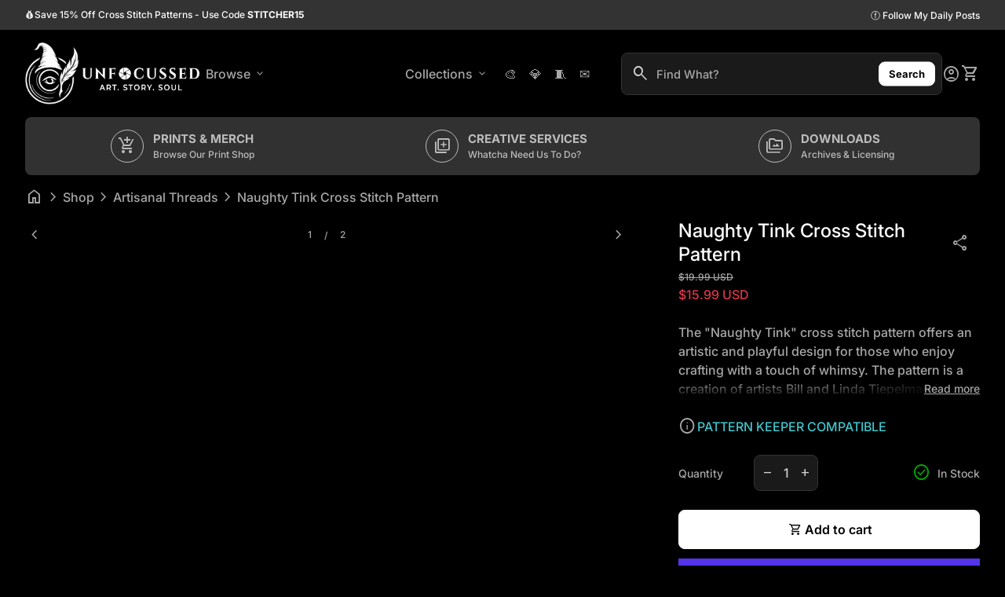

--- FILE ---
content_type: text/html; charset=utf-8
request_url: https://unfocussed.com/products/naughty-tink-cross-stitch-pattern
body_size: 56653
content:
<!doctype html>
<html class="no-js" lang="en" dir="ltr">
  <head>
    <meta charset="utf-8">
    <meta http-equiv="X-UA-Compatible" content="IE=edge,chrome=1">
    <meta name="viewport" content="width=device-width,initial-scale=1,shrink-to-fit=no"><link rel="preconnect" href="https://fonts.shopifycdn.com" crossorigin><link rel="preconnect" href="https://fonts.googleapis.com"><link rel="canonical" href="https://unfocussed.com/products/naughty-tink-cross-stitch-pattern">

<title>
  Naughty Tink Cross Stitch Pattern
&ndash; Unfocussed Photography &amp; Art</title><meta name="description" content="The &quot;Naughty Tink&quot; cross stitch pattern offers an artistic and playful design for those who enjoy crafting with a touch of whimsy. The pattern is a creation of artists Bill and Linda Tiepelman from Unfocused Photographic Art and is part of the Kiwi Flying Stitch Design collection. It&#39;s a square design, measuring 500 by"><script type="application/ld+json">
  {
    "@context": "https://schema.org",
    "@type": "Organization",
    "name":"Unfocussed Photography \u0026amp; Art","email":"bill@unfocussed.com","telephone":"6364855979","url":"https:\/\/unfocussed.com\/products\/naughty-tink-cross-stitch-pattern",
    "sameAs": [
      "https:\/\/twitter.com\/BillTiepelman",
      "https:\/\/www.facebook.com\/unfocussed\/",
      "https:\/\/www.pinterest.com\/oddballz\/",
      "https:\/\/www.instagram.com\/oddballz\/",
      "",
      "",
      "https:\/\/www.youtube.com\/playlist?list=PL5cE2x82rFKsf2h-MX-B60cgze6Lq8jhJ",
      ""
    ],
    "description":"The \u0026quot;Naughty Tink\u0026quot; cross stitch pattern offers an artistic and playful design for those who enjoy crafting with a touch of whimsy. The pattern is a creation of artists Bill and Linda Tiepelman from Unfocused Photographic Art and is part of the Kiwi Flying Stitch Design collection. It\u0026#39;s a square design, measuring 500 by"}
</script><script type="application/ld+json">
    {
      "@context": "https://schema.org/",
      "@type": "Product",
      "@id" : "https://unfocussed.com/products/naughty-tink-cross-stitch-pattern","name": "Naughty Tink Cross Stitch Pattern",
      "url": "https:\/\/unfocussed.com\/products\/naughty-tink-cross-stitch-pattern",
      "image": [
          "https:\/\/unfocussed.com\/cdn\/shop\/files\/NaughtyTinkCrossStitchPattern.jpg?v=1704427405\u0026width=1920"
        ],
      "description": "The \"Naughty Tink\" cross stitch pattern offers an artistic and playful design for those who enjoy crafting with a touch of whimsy. The pattern is a creation of artists Bill and Linda Tiepelman from Unfocused Photographic Art and is part of the Kiwi Flying Stitch Design collection. It's a square design, measuring 500 by 500 stitches, which will cover a 20\" by 20\" area on a 25ct Evenweave. It offers a diverse and challenging palette with 131 DMC colors, ensuring a vibrant and engaging project for experienced stitchers seeking to bring a dash of mischievous charm to their work.\nThe artwork depicts a whimsical and colorful rendition of Tinkerbell, with a contemporary twist. She's styled with an exaggerated pout and a mischievous expression, highlighting her 'naughty' persona. Her wings are elaborate with intricate swirls and vivid colors that pop against the dark background, embodying the magical and fantastical essence of this iconic character. This Tinkerbell art captures a modern, sassy attitude while maintaining the enchanting charm of the beloved fairy.\nNote: The PDF pattern is a digital download. No physical product will be shipped. This chart is intended for personal use only and not for commercial reproduction or resale.","brand": {
        "@type": "Thing",
        "name": "Unfocussed Photography \u0026 Art"
      },
      "offers": [{
            "@type" : "Offer","availability" : "https://schema.org/InStock",
            "price" : 15.99,
            "priceCurrency" : "USD",
            "url" : "https:\/\/unfocussed.com\/products\/naughty-tink-cross-stitch-pattern?variant=47548830908737"
          }]
    }
  </script><link rel="shortcut icon" href="//unfocussed.com/cdn/shop/files/Colored_Favicon.png?v=1745122914&width=16" sizes="16x16">
  <link rel="shortcut icon" href="//unfocussed.com/cdn/shop/files/Colored_Favicon.png?v=1745122914&width=32" sizes="32x32">
  <link rel="shortcut icon" href="//unfocussed.com/cdn/shop/files/Colored_Favicon.png?v=1745122914&width=48" sizes="48x48">
  <link rel="shortcut icon" href="//unfocussed.com/cdn/shop/files/Colored_Favicon.png?v=1745122914&width=96" sizes="48x48">
  <link rel="apple-touch-icon" href="//unfocussed.com/cdn/shop/files/Colored_Favicon.png?v=1745122914&width=180" sizes="180x180">
  <link rel="apple-touch-icon" href="//unfocussed.com/cdn/shop/files/Colored_Favicon.png?v=1745122914&width=192" sizes="192x192"><meta property="og:site_name" content="Unfocussed Photography &amp; Art">
<meta property="og:url" content="https://unfocussed.com/products/naughty-tink-cross-stitch-pattern">
<meta property="og:title" content="Naughty Tink Cross Stitch Pattern">
<meta property="og:type" content="product">
<meta property="og:description" content="The &quot;Naughty Tink&quot; cross stitch pattern offers an artistic and playful design for those who enjoy crafting with a touch of whimsy. The pattern is a creation of artists Bill and Linda Tiepelman from Unfocused Photographic Art and is part of the Kiwi Flying Stitch Design collection. It&#39;s a square design, measuring 500 by"><meta property="og:image" content="http://unfocussed.com/cdn/shop/files/NaughtyTinkCrossStitchPattern.jpg?v=1704427405">
  <meta property="og:image:secure_url" content="https://unfocussed.com/cdn/shop/files/NaughtyTinkCrossStitchPattern.jpg?v=1704427405">
  <meta property="og:image:width" content="1200">
  <meta property="og:image:height" content="1200"><meta property="og:price:amount" content="15.99">
  <meta property="og:price:currency" content="USD"><meta name="twitter:site" content="@BillTiepelman"><meta name="twitter:card" content="summary_large_image">
<meta name="twitter:title" content="Naughty Tink Cross Stitch Pattern">
<meta name="twitter:description" content="The &quot;Naughty Tink&quot; cross stitch pattern offers an artistic and playful design for those who enjoy crafting with a touch of whimsy. The pattern is a creation of artists Bill and Linda Tiepelman from Unfocused Photographic Art and is part of the Kiwi Flying Stitch Design collection. It&#39;s a square design, measuring 500 by">
<style data-shopify>@font-face {
  font-family: Inter;
  font-weight: 500;
  font-style: normal;
  font-display: swap;
  src: url("//unfocussed.com/cdn/fonts/inter/inter_n5.d7101d5e168594dd06f56f290dd759fba5431d97.woff2") format("woff2"),
       url("//unfocussed.com/cdn/fonts/inter/inter_n5.5332a76bbd27da00474c136abb1ca3cbbf259068.woff") format("woff");
}

  @font-face {
  font-family: Inter;
  font-weight: 600;
  font-style: normal;
  font-display: swap;
  src: url("//unfocussed.com/cdn/fonts/inter/inter_n6.771af0474a71b3797eb38f3487d6fb79d43b6877.woff2") format("woff2"),
       url("//unfocussed.com/cdn/fonts/inter/inter_n6.88c903d8f9e157d48b73b7777d0642925bcecde7.woff") format("woff");
}

  @font-face {
  font-family: Inter;
  font-weight: 500;
  font-style: normal;
  font-display: swap;
  src: url("//unfocussed.com/cdn/fonts/inter/inter_n5.d7101d5e168594dd06f56f290dd759fba5431d97.woff2") format("woff2"),
       url("//unfocussed.com/cdn/fonts/inter/inter_n5.5332a76bbd27da00474c136abb1ca3cbbf259068.woff") format("woff");
}

  @font-face {
  font-family: Inter;
  font-weight: 500;
  font-style: italic;
  font-display: swap;
  src: url("//unfocussed.com/cdn/fonts/inter/inter_i5.4474f48e6ab2b1e01aa2b6d942dd27fa24f2d99f.woff2") format("woff2"),
       url("//unfocussed.com/cdn/fonts/inter/inter_i5.493dbd6ee8e49f4ad722ebb68d92f201af2c2f56.woff") format("woff");
}

  @font-face {
  font-family: Inter;
  font-weight: 400;
  font-style: normal;
  font-display: swap;
  src: url("//unfocussed.com/cdn/fonts/inter/inter_n4.b2a3f24c19b4de56e8871f609e73ca7f6d2e2bb9.woff2") format("woff2"),
       url("//unfocussed.com/cdn/fonts/inter/inter_n4.af8052d517e0c9ffac7b814872cecc27ae1fa132.woff") format("woff");
}

  @font-face {
  font-family: Inter;
  font-weight: 600;
  font-style: normal;
  font-display: swap;
  src: url("//unfocussed.com/cdn/fonts/inter/inter_n6.771af0474a71b3797eb38f3487d6fb79d43b6877.woff2") format("woff2"),
       url("//unfocussed.com/cdn/fonts/inter/inter_n6.88c903d8f9e157d48b73b7777d0642925bcecde7.woff") format("woff");
}

  
  @font-face {
  font-family: Inter;
  font-weight: 700;
  font-style: normal;
  font-display: swap;
  src: url("//unfocussed.com/cdn/fonts/inter/inter_n7.02711e6b374660cfc7915d1afc1c204e633421e4.woff2") format("woff2"),
       url("//unfocussed.com/cdn/fonts/inter/inter_n7.6dab87426f6b8813070abd79972ceaf2f8d3b012.woff") format("woff");
}

  @font-face {
  font-family: Inter;
  font-weight: 500;
  font-style: normal;
  font-display: swap;
  src: url("//unfocussed.com/cdn/fonts/inter/inter_n5.d7101d5e168594dd06f56f290dd759fba5431d97.woff2") format("woff2"),
       url("//unfocussed.com/cdn/fonts/inter/inter_n5.5332a76bbd27da00474c136abb1ca3cbbf259068.woff") format("woff");
}

  @font-face {
  font-family: Inter;
  font-weight: 500;
  font-style: normal;
  font-display: swap;
  src: url("//unfocussed.com/cdn/fonts/inter/inter_n5.d7101d5e168594dd06f56f290dd759fba5431d97.woff2") format("woff2"),
       url("//unfocussed.com/cdn/fonts/inter/inter_n5.5332a76bbd27da00474c136abb1ca3cbbf259068.woff") format("woff");
}

  @font-face {
  font-family: Inter;
  font-weight: 400;
  font-style: normal;
  font-display: swap;
  src: url("//unfocussed.com/cdn/fonts/inter/inter_n4.b2a3f24c19b4de56e8871f609e73ca7f6d2e2bb9.woff2") format("woff2"),
       url("//unfocussed.com/cdn/fonts/inter/inter_n4.af8052d517e0c9ffac7b814872cecc27ae1fa132.woff") format("woff");
}

  @font-face {
  font-family: Inter;
  font-weight: 400;
  font-style: normal;
  font-display: swap;
  src: url("//unfocussed.com/cdn/fonts/inter/inter_n4.b2a3f24c19b4de56e8871f609e73ca7f6d2e2bb9.woff2") format("woff2"),
       url("//unfocussed.com/cdn/fonts/inter/inter_n4.af8052d517e0c9ffac7b814872cecc27ae1fa132.woff") format("woff");
}

  @font-face {
  font-family: Inter;
  font-weight: 400;
  font-style: normal;
  font-display: swap;
  src: url("//unfocussed.com/cdn/fonts/inter/inter_n4.b2a3f24c19b4de56e8871f609e73ca7f6d2e2bb9.woff2") format("woff2"),
       url("//unfocussed.com/cdn/fonts/inter/inter_n4.af8052d517e0c9ffac7b814872cecc27ae1fa132.woff") format("woff");
}

</style><style data-shopify>:root {
    --font-body-family: Inter, sans-serif;
    --font-body-style: normal;
    --font-body-weight: 500;
    --font-body-weight-bold: 700;

    --font-caption-family: Inter, sans-serif
;
    --font-caption-style: normal;
    --font-caption-weight: 400;

    --font-button-family: Inter, sans-serif
 ;
    --font-button-style: normal;
    --font-button-weight: 600;

    --font-card-heading-family: "system_ui", -apple-system, 'Segoe UI', Roboto, 'Helvetica Neue', 'Noto Sans', 'Liberation Sans', Arial, sans-serif, 'Apple Color Emoji', 'Segoe UI Emoji', 'Segoe UI Symbol', 'Noto Color Emoji'
;
    --font-card-heading-style: normal;
    --font-card-heading-weight: 400;

    --font-h1-family: Inter, sans-serif;
    --font-h1-style: normal;
    --font-h1-weight: 700;

    --font-h2-family: Inter, sans-serif;
    --font-h2-style: normal;
    --font-h2-weight: 500;

    --font-h3-family: Inter, sans-serif;
    --font-h3-style: normal;
    --font-h3-weight: 500;

    --font-h4-family: Inter, sans-serif;
    --font-h4-style: normal;
    --font-h4-weight: 400;

    --font-h5-family: Inter, sans-serif;
    --font-h5-style: normal;
    --font-h5-weight: 400;

    --font-h6-family: Inter, sans-serif;
    --font-h6-style: normal;
    --font-h6-weight: 400;
  }

  :root {
    /*text colors*/
    --color-heading: #ffffff;
    --color-text: #a7a7a7;
    --color-text-links: #a7a7a7;
    --color-text-links-hover: #d3d3d3;

    /*background colors*/
    --color-background-body: #000000;
    --color-background-body-rgb: 0, 0, 0;
    --color-background-alt: #333333;
    --color-background-alt-rgb: 51, 51, 51;

    /*primary button colors*/
    --color-background-button-primary: #ffffff;
    --color-text-button-primary: #000000;
    --color-background-button-primary-hover: #000000;
    --color-text-button-primary-hover: #ffffff;--color-border-button-primary: #ffffff;--color-border-button-primary-hover: #a7a7a7;/*secondary button colors*/
    --color-background-button-secondary: #000000;
    --color-text-button-secondary: #ffffff;
    --color-background-button-secondary-hover: #ffffff;
    --color-text-button-secondary-hover: #000000;--color-border-button-secondary: #a7a7a7;--color-border-button-secondary-hover: #a7a7a7;/*icon colors*/
    --color-icon: #a7a7a7;
    --color-icon-hover: #d3d3d3;
    --color-icon-inactive: ;

    /*borders*/
    --color-sale: #df3649;--color-border: #333333;/*cards*/
    --color-background-card: #000000;
    --color-background-card-rgb: 0, 0,  0;
    --color-heading-card: #ffffff;
    --color-text-card: #a7a7a7;--color-border-card: #333333;/*inputs*/
    --color-input-background: #1a1a1a;
    --color-input-placeholder: #a7a7a7;
    --color-input-text: #d3d3d3;--color-input-border: #333333;--container-width: 100vw;--border-radius: 0.8rem;
  }</style><script>
  window.routes = {
    shop_domain: 'https://unfocussed.com',
    cart: '/cart',
    cartAdd: '/cart/add',
    cartChange: '/cart/change',
    cartUpdate: '/cart/update',
    predictiveSearch: '/search/suggest',
    recommendations:  '/recommendations/products',
  };

  window.cartStrings = {
    error: `There was an error while updating your cart. Please try again.`,
    quantityError: `You can only add [quantity] of this item to your cart.`,
    addToCart: `Add to cart`,
    addedToCart: `Added to cart`,
    addingToCart: `Adding to cart`,
    inStock: `In Stock`,
    unavailable: `Unavailable`,
    soldOut: `Sold out`,
    uxCart: `mini-cart`
  };

  window.searchStrings = {
    title_results: `Search results`,
    title_no_results: `No search results`,
    title_results_collection: `Collection results`,
    title_no_results_collection: `No collection results`,
    title_results_article: `Article results`,
    title_no_results_article: `No article results`,
    recent_searches: `Recent searches`,
    clear_all: `Clear all`,
    nothing_found: `Nothing found.`,
    try_different_filters: `Please try different filters.`
  };

  window.productStrings = {
    unavailable_with_option: `[value] - Unavailable`,
    price_unavailable: `Unavailable`
  };

  document.documentElement.className = document.documentElement.className.replace('no-js', 'has-js');
</script>
<link href="//unfocussed.com/cdn/shop/t/7/assets/base.css?v=133871047852449508441729724046" rel="stylesheet" type="text/css" media="all" />

    <script>
      const currency = "$";
      const freeShippingThreshold = 40;
      const accessibilityNoticeNewTab = "(link opens in new tab/window)";
    </script>

    <script>window.performance && window.performance.mark && window.performance.mark('shopify.content_for_header.start');</script><meta name="facebook-domain-verification" content="dhdkxtdsl6mm1epxhrz00ysnbmtaq3">
<meta name="google-site-verification" content="Z6DAkfMesD4dPnpPLduHUlD_XFuVFPJqLgsZeqa7uG4">
<meta id="shopify-digital-wallet" name="shopify-digital-wallet" content="/80748020033/digital_wallets/dialog">
<meta name="shopify-requires-components" content="true" product-ids="9791312593217">
<meta name="shopify-checkout-api-token" content="373ff8c17c4f572dd91d09d05ac523dd">
<meta id="in-context-paypal-metadata" data-shop-id="80748020033" data-venmo-supported="false" data-environment="production" data-locale="en_US" data-paypal-v4="true" data-currency="USD">
<link rel="alternate" hreflang="x-default" href="https://unfocussed.com/products/naughty-tink-cross-stitch-pattern">
<link rel="alternate" hreflang="en" href="https://unfocussed.com/products/naughty-tink-cross-stitch-pattern">
<link rel="alternate" hreflang="es" href="https://unfocussed.com/es/products/naughty-tink-cross-stitch-pattern">
<link rel="alternate" hreflang="fr" href="https://unfocussed.com/fr/products/naughty-tink-cross-stitch-pattern">
<link rel="alternate" type="application/json+oembed" href="https://unfocussed.com/products/naughty-tink-cross-stitch-pattern.oembed">
<script async="async" src="/checkouts/internal/preloads.js?locale=en-US"></script>
<link rel="preconnect" href="https://shop.app" crossorigin="anonymous">
<script async="async" src="https://shop.app/checkouts/internal/preloads.js?locale=en-US&shop_id=80748020033" crossorigin="anonymous"></script>
<script id="apple-pay-shop-capabilities" type="application/json">{"shopId":80748020033,"countryCode":"US","currencyCode":"USD","merchantCapabilities":["supports3DS"],"merchantId":"gid:\/\/shopify\/Shop\/80748020033","merchantName":"Unfocussed Photography \u0026 Art","requiredBillingContactFields":["postalAddress","email"],"requiredShippingContactFields":["postalAddress","email"],"shippingType":"shipping","supportedNetworks":["visa","masterCard","amex","discover","elo","jcb"],"total":{"type":"pending","label":"Unfocussed Photography \u0026 Art","amount":"1.00"},"shopifyPaymentsEnabled":true,"supportsSubscriptions":true}</script>
<script id="shopify-features" type="application/json">{"accessToken":"373ff8c17c4f572dd91d09d05ac523dd","betas":["rich-media-storefront-analytics"],"domain":"unfocussed.com","predictiveSearch":true,"shopId":80748020033,"locale":"en"}</script>
<script>var Shopify = Shopify || {};
Shopify.shop = "830e60.myshopify.com";
Shopify.locale = "en";
Shopify.currency = {"active":"USD","rate":"1.0"};
Shopify.country = "US";
Shopify.theme = {"name":"Newest Align 1.6.2","id":172760695105,"schema_name":"Align","schema_version":"1.6.2","theme_store_id":1966,"role":"main"};
Shopify.theme.handle = "null";
Shopify.theme.style = {"id":null,"handle":null};
Shopify.cdnHost = "unfocussed.com/cdn";
Shopify.routes = Shopify.routes || {};
Shopify.routes.root = "/";</script>
<script type="module">!function(o){(o.Shopify=o.Shopify||{}).modules=!0}(window);</script>
<script>!function(o){function n(){var o=[];function n(){o.push(Array.prototype.slice.apply(arguments))}return n.q=o,n}var t=o.Shopify=o.Shopify||{};t.loadFeatures=n(),t.autoloadFeatures=n()}(window);</script>
<script>
  window.ShopifyPay = window.ShopifyPay || {};
  window.ShopifyPay.apiHost = "shop.app\/pay";
  window.ShopifyPay.redirectState = null;
</script>
<script id="shop-js-analytics" type="application/json">{"pageType":"product"}</script>
<script defer="defer" async type="module" src="//unfocussed.com/cdn/shopifycloud/shop-js/modules/v2/client.init-shop-cart-sync_C5BV16lS.en.esm.js"></script>
<script defer="defer" async type="module" src="//unfocussed.com/cdn/shopifycloud/shop-js/modules/v2/chunk.common_CygWptCX.esm.js"></script>
<script type="module">
  await import("//unfocussed.com/cdn/shopifycloud/shop-js/modules/v2/client.init-shop-cart-sync_C5BV16lS.en.esm.js");
await import("//unfocussed.com/cdn/shopifycloud/shop-js/modules/v2/chunk.common_CygWptCX.esm.js");

  window.Shopify.SignInWithShop?.initShopCartSync?.({"fedCMEnabled":true,"windoidEnabled":true});

</script>
<script defer="defer" async type="module" src="//unfocussed.com/cdn/shopifycloud/shop-js/modules/v2/client.payment-terms_CZxnsJam.en.esm.js"></script>
<script defer="defer" async type="module" src="//unfocussed.com/cdn/shopifycloud/shop-js/modules/v2/chunk.common_CygWptCX.esm.js"></script>
<script defer="defer" async type="module" src="//unfocussed.com/cdn/shopifycloud/shop-js/modules/v2/chunk.modal_D71HUcav.esm.js"></script>
<script type="module">
  await import("//unfocussed.com/cdn/shopifycloud/shop-js/modules/v2/client.payment-terms_CZxnsJam.en.esm.js");
await import("//unfocussed.com/cdn/shopifycloud/shop-js/modules/v2/chunk.common_CygWptCX.esm.js");
await import("//unfocussed.com/cdn/shopifycloud/shop-js/modules/v2/chunk.modal_D71HUcav.esm.js");

  
</script>
<script>
  window.Shopify = window.Shopify || {};
  if (!window.Shopify.featureAssets) window.Shopify.featureAssets = {};
  window.Shopify.featureAssets['shop-js'] = {"shop-cart-sync":["modules/v2/client.shop-cart-sync_ZFArdW7E.en.esm.js","modules/v2/chunk.common_CygWptCX.esm.js"],"init-fed-cm":["modules/v2/client.init-fed-cm_CmiC4vf6.en.esm.js","modules/v2/chunk.common_CygWptCX.esm.js"],"shop-button":["modules/v2/client.shop-button_tlx5R9nI.en.esm.js","modules/v2/chunk.common_CygWptCX.esm.js"],"shop-cash-offers":["modules/v2/client.shop-cash-offers_DOA2yAJr.en.esm.js","modules/v2/chunk.common_CygWptCX.esm.js","modules/v2/chunk.modal_D71HUcav.esm.js"],"init-windoid":["modules/v2/client.init-windoid_sURxWdc1.en.esm.js","modules/v2/chunk.common_CygWptCX.esm.js"],"shop-toast-manager":["modules/v2/client.shop-toast-manager_ClPi3nE9.en.esm.js","modules/v2/chunk.common_CygWptCX.esm.js"],"init-shop-email-lookup-coordinator":["modules/v2/client.init-shop-email-lookup-coordinator_B8hsDcYM.en.esm.js","modules/v2/chunk.common_CygWptCX.esm.js"],"init-shop-cart-sync":["modules/v2/client.init-shop-cart-sync_C5BV16lS.en.esm.js","modules/v2/chunk.common_CygWptCX.esm.js"],"avatar":["modules/v2/client.avatar_BTnouDA3.en.esm.js"],"pay-button":["modules/v2/client.pay-button_FdsNuTd3.en.esm.js","modules/v2/chunk.common_CygWptCX.esm.js"],"init-customer-accounts":["modules/v2/client.init-customer-accounts_DxDtT_ad.en.esm.js","modules/v2/client.shop-login-button_C5VAVYt1.en.esm.js","modules/v2/chunk.common_CygWptCX.esm.js","modules/v2/chunk.modal_D71HUcav.esm.js"],"init-shop-for-new-customer-accounts":["modules/v2/client.init-shop-for-new-customer-accounts_ChsxoAhi.en.esm.js","modules/v2/client.shop-login-button_C5VAVYt1.en.esm.js","modules/v2/chunk.common_CygWptCX.esm.js","modules/v2/chunk.modal_D71HUcav.esm.js"],"shop-login-button":["modules/v2/client.shop-login-button_C5VAVYt1.en.esm.js","modules/v2/chunk.common_CygWptCX.esm.js","modules/v2/chunk.modal_D71HUcav.esm.js"],"init-customer-accounts-sign-up":["modules/v2/client.init-customer-accounts-sign-up_CPSyQ0Tj.en.esm.js","modules/v2/client.shop-login-button_C5VAVYt1.en.esm.js","modules/v2/chunk.common_CygWptCX.esm.js","modules/v2/chunk.modal_D71HUcav.esm.js"],"shop-follow-button":["modules/v2/client.shop-follow-button_Cva4Ekp9.en.esm.js","modules/v2/chunk.common_CygWptCX.esm.js","modules/v2/chunk.modal_D71HUcav.esm.js"],"checkout-modal":["modules/v2/client.checkout-modal_BPM8l0SH.en.esm.js","modules/v2/chunk.common_CygWptCX.esm.js","modules/v2/chunk.modal_D71HUcav.esm.js"],"lead-capture":["modules/v2/client.lead-capture_Bi8yE_yS.en.esm.js","modules/v2/chunk.common_CygWptCX.esm.js","modules/v2/chunk.modal_D71HUcav.esm.js"],"shop-login":["modules/v2/client.shop-login_D6lNrXab.en.esm.js","modules/v2/chunk.common_CygWptCX.esm.js","modules/v2/chunk.modal_D71HUcav.esm.js"],"payment-terms":["modules/v2/client.payment-terms_CZxnsJam.en.esm.js","modules/v2/chunk.common_CygWptCX.esm.js","modules/v2/chunk.modal_D71HUcav.esm.js"]};
</script>
<script>(function() {
  var isLoaded = false;
  function asyncLoad() {
    if (isLoaded) return;
    isLoaded = true;
    var urls = ["https:\/\/chimpstatic.com\/mcjs-connected\/js\/users\/b202e8a94632f026063da3ab4\/f9cb7d7e648e77c0cd08e44c4.js?shop=830e60.myshopify.com"];
    for (var i = 0; i < urls.length; i++) {
      var s = document.createElement('script');
      s.type = 'text/javascript';
      s.async = true;
      s.src = urls[i];
      var x = document.getElementsByTagName('script')[0];
      x.parentNode.insertBefore(s, x);
    }
  };
  if(window.attachEvent) {
    window.attachEvent('onload', asyncLoad);
  } else {
    window.addEventListener('load', asyncLoad, false);
  }
})();</script>
<script id="__st">var __st={"a":80748020033,"offset":-21600,"reqid":"40ce3135-f5ae-4dc8-85ae-2b194914148a-1768809590","pageurl":"unfocussed.com\/products\/naughty-tink-cross-stitch-pattern","u":"ff4a7872154c","p":"product","rtyp":"product","rid":9031955153217};</script>
<script>window.ShopifyPaypalV4VisibilityTracking = true;</script>
<script id="captcha-bootstrap">!function(){'use strict';const t='contact',e='account',n='new_comment',o=[[t,t],['blogs',n],['comments',n],[t,'customer']],c=[[e,'customer_login'],[e,'guest_login'],[e,'recover_customer_password'],[e,'create_customer']],r=t=>t.map((([t,e])=>`form[action*='/${t}']:not([data-nocaptcha='true']) input[name='form_type'][value='${e}']`)).join(','),a=t=>()=>t?[...document.querySelectorAll(t)].map((t=>t.form)):[];function s(){const t=[...o],e=r(t);return a(e)}const i='password',u='form_key',d=['recaptcha-v3-token','g-recaptcha-response','h-captcha-response',i],f=()=>{try{return window.sessionStorage}catch{return}},m='__shopify_v',_=t=>t.elements[u];function p(t,e,n=!1){try{const o=window.sessionStorage,c=JSON.parse(o.getItem(e)),{data:r}=function(t){const{data:e,action:n}=t;return t[m]||n?{data:e,action:n}:{data:t,action:n}}(c);for(const[e,n]of Object.entries(r))t.elements[e]&&(t.elements[e].value=n);n&&o.removeItem(e)}catch(o){console.error('form repopulation failed',{error:o})}}const l='form_type',E='cptcha';function T(t){t.dataset[E]=!0}const w=window,h=w.document,L='Shopify',v='ce_forms',y='captcha';let A=!1;((t,e)=>{const n=(g='f06e6c50-85a8-45c8-87d0-21a2b65856fe',I='https://cdn.shopify.com/shopifycloud/storefront-forms-hcaptcha/ce_storefront_forms_captcha_hcaptcha.v1.5.2.iife.js',D={infoText:'Protected by hCaptcha',privacyText:'Privacy',termsText:'Terms'},(t,e,n)=>{const o=w[L][v],c=o.bindForm;if(c)return c(t,g,e,D).then(n);var r;o.q.push([[t,g,e,D],n]),r=I,A||(h.body.append(Object.assign(h.createElement('script'),{id:'captcha-provider',async:!0,src:r})),A=!0)});var g,I,D;w[L]=w[L]||{},w[L][v]=w[L][v]||{},w[L][v].q=[],w[L][y]=w[L][y]||{},w[L][y].protect=function(t,e){n(t,void 0,e),T(t)},Object.freeze(w[L][y]),function(t,e,n,w,h,L){const[v,y,A,g]=function(t,e,n){const i=e?o:[],u=t?c:[],d=[...i,...u],f=r(d),m=r(i),_=r(d.filter((([t,e])=>n.includes(e))));return[a(f),a(m),a(_),s()]}(w,h,L),I=t=>{const e=t.target;return e instanceof HTMLFormElement?e:e&&e.form},D=t=>v().includes(t);t.addEventListener('submit',(t=>{const e=I(t);if(!e)return;const n=D(e)&&!e.dataset.hcaptchaBound&&!e.dataset.recaptchaBound,o=_(e),c=g().includes(e)&&(!o||!o.value);(n||c)&&t.preventDefault(),c&&!n&&(function(t){try{if(!f())return;!function(t){const e=f();if(!e)return;const n=_(t);if(!n)return;const o=n.value;o&&e.removeItem(o)}(t);const e=Array.from(Array(32),(()=>Math.random().toString(36)[2])).join('');!function(t,e){_(t)||t.append(Object.assign(document.createElement('input'),{type:'hidden',name:u})),t.elements[u].value=e}(t,e),function(t,e){const n=f();if(!n)return;const o=[...t.querySelectorAll(`input[type='${i}']`)].map((({name:t})=>t)),c=[...d,...o],r={};for(const[a,s]of new FormData(t).entries())c.includes(a)||(r[a]=s);n.setItem(e,JSON.stringify({[m]:1,action:t.action,data:r}))}(t,e)}catch(e){console.error('failed to persist form',e)}}(e),e.submit())}));const S=(t,e)=>{t&&!t.dataset[E]&&(n(t,e.some((e=>e===t))),T(t))};for(const o of['focusin','change'])t.addEventListener(o,(t=>{const e=I(t);D(e)&&S(e,y())}));const B=e.get('form_key'),M=e.get(l),P=B&&M;t.addEventListener('DOMContentLoaded',(()=>{const t=y();if(P)for(const e of t)e.elements[l].value===M&&p(e,B);[...new Set([...A(),...v().filter((t=>'true'===t.dataset.shopifyCaptcha))])].forEach((e=>S(e,t)))}))}(h,new URLSearchParams(w.location.search),n,t,e,['guest_login'])})(!0,!0)}();</script>
<script integrity="sha256-4kQ18oKyAcykRKYeNunJcIwy7WH5gtpwJnB7kiuLZ1E=" data-source-attribution="shopify.loadfeatures" defer="defer" src="//unfocussed.com/cdn/shopifycloud/storefront/assets/storefront/load_feature-a0a9edcb.js" crossorigin="anonymous"></script>
<script crossorigin="anonymous" defer="defer" src="//unfocussed.com/cdn/shopifycloud/storefront/assets/shopify_pay/storefront-65b4c6d7.js?v=20250812"></script>
<script data-source-attribution="shopify.dynamic_checkout.dynamic.init">var Shopify=Shopify||{};Shopify.PaymentButton=Shopify.PaymentButton||{isStorefrontPortableWallets:!0,init:function(){window.Shopify.PaymentButton.init=function(){};var t=document.createElement("script");t.src="https://unfocussed.com/cdn/shopifycloud/portable-wallets/latest/portable-wallets.en.js",t.type="module",document.head.appendChild(t)}};
</script>
<script data-source-attribution="shopify.dynamic_checkout.buyer_consent">
  function portableWalletsHideBuyerConsent(e){var t=document.getElementById("shopify-buyer-consent"),n=document.getElementById("shopify-subscription-policy-button");t&&n&&(t.classList.add("hidden"),t.setAttribute("aria-hidden","true"),n.removeEventListener("click",e))}function portableWalletsShowBuyerConsent(e){var t=document.getElementById("shopify-buyer-consent"),n=document.getElementById("shopify-subscription-policy-button");t&&n&&(t.classList.remove("hidden"),t.removeAttribute("aria-hidden"),n.addEventListener("click",e))}window.Shopify?.PaymentButton&&(window.Shopify.PaymentButton.hideBuyerConsent=portableWalletsHideBuyerConsent,window.Shopify.PaymentButton.showBuyerConsent=portableWalletsShowBuyerConsent);
</script>
<script>
  function portableWalletsCleanup(e){e&&e.src&&console.error("Failed to load portable wallets script "+e.src);var t=document.querySelectorAll("shopify-accelerated-checkout .shopify-payment-button__skeleton, shopify-accelerated-checkout-cart .wallet-cart-button__skeleton"),e=document.getElementById("shopify-buyer-consent");for(let e=0;e<t.length;e++)t[e].remove();e&&e.remove()}function portableWalletsNotLoadedAsModule(e){e instanceof ErrorEvent&&"string"==typeof e.message&&e.message.includes("import.meta")&&"string"==typeof e.filename&&e.filename.includes("portable-wallets")&&(window.removeEventListener("error",portableWalletsNotLoadedAsModule),window.Shopify.PaymentButton.failedToLoad=e,"loading"===document.readyState?document.addEventListener("DOMContentLoaded",window.Shopify.PaymentButton.init):window.Shopify.PaymentButton.init())}window.addEventListener("error",portableWalletsNotLoadedAsModule);
</script>

<script type="module" src="https://unfocussed.com/cdn/shopifycloud/portable-wallets/latest/portable-wallets.en.js" onError="portableWalletsCleanup(this)" crossorigin="anonymous"></script>
<script nomodule>
  document.addEventListener("DOMContentLoaded", portableWalletsCleanup);
</script>

<link id="shopify-accelerated-checkout-styles" rel="stylesheet" media="screen" href="https://unfocussed.com/cdn/shopifycloud/portable-wallets/latest/accelerated-checkout-backwards-compat.css" crossorigin="anonymous">
<style id="shopify-accelerated-checkout-cart">
        #shopify-buyer-consent {
  margin-top: 1em;
  display: inline-block;
  width: 100%;
}

#shopify-buyer-consent.hidden {
  display: none;
}

#shopify-subscription-policy-button {
  background: none;
  border: none;
  padding: 0;
  text-decoration: underline;
  font-size: inherit;
  cursor: pointer;
}

#shopify-subscription-policy-button::before {
  box-shadow: none;
}

      </style>
<script id="sections-script" data-sections="navigation-footer" defer="defer" src="//unfocussed.com/cdn/shop/t/7/compiled_assets/scripts.js?v=975"></script>
<script>window.performance && window.performance.mark && window.performance.mark('shopify.content_for_header.end');</script>
  <!-- BEGIN app block: shopify://apps/sc-easy-redirects/blocks/app/be3f8dbd-5d43-46b4-ba43-2d65046054c2 -->
    <!-- common for all pages -->
    
    
        
            <script src="https://cdn.shopify.com/extensions/264f3360-3201-4ab7-9087-2c63466c86a3/sc-easy-redirects-5/assets/esc-redirect-app.js" async></script>
        
    




<!-- END app block --><!-- BEGIN app block: shopify://apps/rt-facebook-messenger-chat/blocks/app-embed/f9ff3e5c-12a9-4672-9e53-b37aff0a3a98 --><script>
  window.roarJs = window.roarJs || {};
  roarJs.MessengerConfig = {
    metafields: {
      shop: "830e60.myshopify.com",
      settings: {"page_id":"374252475976587","locale":"en_US","enabled":"1","param":{"show_on_all":"1","show_on_home":"1","show_on_product":"1","show_on_collection":"1","show_on_cart":"1"},"exitintent":{"disabled":"1","expire":"0","favicon":{"enabled":"1","message":"You have a message!"},"popup":{"enabled":"1","line1":"Before you leave","line2":"We'd love to give you a 15% discount","line3":"For the next purchase","discount":"DISCOUNT_CODE"},"style":{"gradient":"preset","pattern":"0","custom":{"color":"#ffffff","background":"#0084ff"}}},"only1":"true"},
      moneyFormat: "${{amount}}"
    }
  }
</script>


<!-- END app block --><script src="https://cdn.shopify.com/extensions/4d222ec0-47a3-429d-b87c-5b14215dc0f5/1.0.0/assets/messenger.js" type="text/javascript" defer="defer"></script>
<link href="https://cdn.shopify.com/extensions/4d222ec0-47a3-429d-b87c-5b14215dc0f5/1.0.0/assets/messenger.css" rel="stylesheet" type="text/css" media="all">
<link href="https://monorail-edge.shopifysvc.com" rel="dns-prefetch">
<script>(function(){if ("sendBeacon" in navigator && "performance" in window) {try {var session_token_from_headers = performance.getEntriesByType('navigation')[0].serverTiming.find(x => x.name == '_s').description;} catch {var session_token_from_headers = undefined;}var session_cookie_matches = document.cookie.match(/_shopify_s=([^;]*)/);var session_token_from_cookie = session_cookie_matches && session_cookie_matches.length === 2 ? session_cookie_matches[1] : "";var session_token = session_token_from_headers || session_token_from_cookie || "";function handle_abandonment_event(e) {var entries = performance.getEntries().filter(function(entry) {return /monorail-edge.shopifysvc.com/.test(entry.name);});if (!window.abandonment_tracked && entries.length === 0) {window.abandonment_tracked = true;var currentMs = Date.now();var navigation_start = performance.timing.navigationStart;var payload = {shop_id: 80748020033,url: window.location.href,navigation_start,duration: currentMs - navigation_start,session_token,page_type: "product"};window.navigator.sendBeacon("https://monorail-edge.shopifysvc.com/v1/produce", JSON.stringify({schema_id: "online_store_buyer_site_abandonment/1.1",payload: payload,metadata: {event_created_at_ms: currentMs,event_sent_at_ms: currentMs}}));}}window.addEventListener('pagehide', handle_abandonment_event);}}());</script>
<script id="web-pixels-manager-setup">(function e(e,d,r,n,o){if(void 0===o&&(o={}),!Boolean(null===(a=null===(i=window.Shopify)||void 0===i?void 0:i.analytics)||void 0===a?void 0:a.replayQueue)){var i,a;window.Shopify=window.Shopify||{};var t=window.Shopify;t.analytics=t.analytics||{};var s=t.analytics;s.replayQueue=[],s.publish=function(e,d,r){return s.replayQueue.push([e,d,r]),!0};try{self.performance.mark("wpm:start")}catch(e){}var l=function(){var e={modern:/Edge?\/(1{2}[4-9]|1[2-9]\d|[2-9]\d{2}|\d{4,})\.\d+(\.\d+|)|Firefox\/(1{2}[4-9]|1[2-9]\d|[2-9]\d{2}|\d{4,})\.\d+(\.\d+|)|Chrom(ium|e)\/(9{2}|\d{3,})\.\d+(\.\d+|)|(Maci|X1{2}).+ Version\/(15\.\d+|(1[6-9]|[2-9]\d|\d{3,})\.\d+)([,.]\d+|)( \(\w+\)|)( Mobile\/\w+|) Safari\/|Chrome.+OPR\/(9{2}|\d{3,})\.\d+\.\d+|(CPU[ +]OS|iPhone[ +]OS|CPU[ +]iPhone|CPU IPhone OS|CPU iPad OS)[ +]+(15[._]\d+|(1[6-9]|[2-9]\d|\d{3,})[._]\d+)([._]\d+|)|Android:?[ /-](13[3-9]|1[4-9]\d|[2-9]\d{2}|\d{4,})(\.\d+|)(\.\d+|)|Android.+Firefox\/(13[5-9]|1[4-9]\d|[2-9]\d{2}|\d{4,})\.\d+(\.\d+|)|Android.+Chrom(ium|e)\/(13[3-9]|1[4-9]\d|[2-9]\d{2}|\d{4,})\.\d+(\.\d+|)|SamsungBrowser\/([2-9]\d|\d{3,})\.\d+/,legacy:/Edge?\/(1[6-9]|[2-9]\d|\d{3,})\.\d+(\.\d+|)|Firefox\/(5[4-9]|[6-9]\d|\d{3,})\.\d+(\.\d+|)|Chrom(ium|e)\/(5[1-9]|[6-9]\d|\d{3,})\.\d+(\.\d+|)([\d.]+$|.*Safari\/(?![\d.]+ Edge\/[\d.]+$))|(Maci|X1{2}).+ Version\/(10\.\d+|(1[1-9]|[2-9]\d|\d{3,})\.\d+)([,.]\d+|)( \(\w+\)|)( Mobile\/\w+|) Safari\/|Chrome.+OPR\/(3[89]|[4-9]\d|\d{3,})\.\d+\.\d+|(CPU[ +]OS|iPhone[ +]OS|CPU[ +]iPhone|CPU IPhone OS|CPU iPad OS)[ +]+(10[._]\d+|(1[1-9]|[2-9]\d|\d{3,})[._]\d+)([._]\d+|)|Android:?[ /-](13[3-9]|1[4-9]\d|[2-9]\d{2}|\d{4,})(\.\d+|)(\.\d+|)|Mobile Safari.+OPR\/([89]\d|\d{3,})\.\d+\.\d+|Android.+Firefox\/(13[5-9]|1[4-9]\d|[2-9]\d{2}|\d{4,})\.\d+(\.\d+|)|Android.+Chrom(ium|e)\/(13[3-9]|1[4-9]\d|[2-9]\d{2}|\d{4,})\.\d+(\.\d+|)|Android.+(UC? ?Browser|UCWEB|U3)[ /]?(15\.([5-9]|\d{2,})|(1[6-9]|[2-9]\d|\d{3,})\.\d+)\.\d+|SamsungBrowser\/(5\.\d+|([6-9]|\d{2,})\.\d+)|Android.+MQ{2}Browser\/(14(\.(9|\d{2,})|)|(1[5-9]|[2-9]\d|\d{3,})(\.\d+|))(\.\d+|)|K[Aa][Ii]OS\/(3\.\d+|([4-9]|\d{2,})\.\d+)(\.\d+|)/},d=e.modern,r=e.legacy,n=navigator.userAgent;return n.match(d)?"modern":n.match(r)?"legacy":"unknown"}(),u="modern"===l?"modern":"legacy",c=(null!=n?n:{modern:"",legacy:""})[u],f=function(e){return[e.baseUrl,"/wpm","/b",e.hashVersion,"modern"===e.buildTarget?"m":"l",".js"].join("")}({baseUrl:d,hashVersion:r,buildTarget:u}),m=function(e){var d=e.version,r=e.bundleTarget,n=e.surface,o=e.pageUrl,i=e.monorailEndpoint;return{emit:function(e){var a=e.status,t=e.errorMsg,s=(new Date).getTime(),l=JSON.stringify({metadata:{event_sent_at_ms:s},events:[{schema_id:"web_pixels_manager_load/3.1",payload:{version:d,bundle_target:r,page_url:o,status:a,surface:n,error_msg:t},metadata:{event_created_at_ms:s}}]});if(!i)return console&&console.warn&&console.warn("[Web Pixels Manager] No Monorail endpoint provided, skipping logging."),!1;try{return self.navigator.sendBeacon.bind(self.navigator)(i,l)}catch(e){}var u=new XMLHttpRequest;try{return u.open("POST",i,!0),u.setRequestHeader("Content-Type","text/plain"),u.send(l),!0}catch(e){return console&&console.warn&&console.warn("[Web Pixels Manager] Got an unhandled error while logging to Monorail."),!1}}}}({version:r,bundleTarget:l,surface:e.surface,pageUrl:self.location.href,monorailEndpoint:e.monorailEndpoint});try{o.browserTarget=l,function(e){var d=e.src,r=e.async,n=void 0===r||r,o=e.onload,i=e.onerror,a=e.sri,t=e.scriptDataAttributes,s=void 0===t?{}:t,l=document.createElement("script"),u=document.querySelector("head"),c=document.querySelector("body");if(l.async=n,l.src=d,a&&(l.integrity=a,l.crossOrigin="anonymous"),s)for(var f in s)if(Object.prototype.hasOwnProperty.call(s,f))try{l.dataset[f]=s[f]}catch(e){}if(o&&l.addEventListener("load",o),i&&l.addEventListener("error",i),u)u.appendChild(l);else{if(!c)throw new Error("Did not find a head or body element to append the script");c.appendChild(l)}}({src:f,async:!0,onload:function(){if(!function(){var e,d;return Boolean(null===(d=null===(e=window.Shopify)||void 0===e?void 0:e.analytics)||void 0===d?void 0:d.initialized)}()){var d=window.webPixelsManager.init(e)||void 0;if(d){var r=window.Shopify.analytics;r.replayQueue.forEach((function(e){var r=e[0],n=e[1],o=e[2];d.publishCustomEvent(r,n,o)})),r.replayQueue=[],r.publish=d.publishCustomEvent,r.visitor=d.visitor,r.initialized=!0}}},onerror:function(){return m.emit({status:"failed",errorMsg:"".concat(f," has failed to load")})},sri:function(e){var d=/^sha384-[A-Za-z0-9+/=]+$/;return"string"==typeof e&&d.test(e)}(c)?c:"",scriptDataAttributes:o}),m.emit({status:"loading"})}catch(e){m.emit({status:"failed",errorMsg:(null==e?void 0:e.message)||"Unknown error"})}}})({shopId: 80748020033,storefrontBaseUrl: "https://unfocussed.com",extensionsBaseUrl: "https://extensions.shopifycdn.com/cdn/shopifycloud/web-pixels-manager",monorailEndpoint: "https://monorail-edge.shopifysvc.com/unstable/produce_batch",surface: "storefront-renderer",enabledBetaFlags: ["2dca8a86"],webPixelsConfigList: [{"id":"800784705","configuration":"{\"config\":\"{\\\"pixel_id\\\":\\\"G-KG18Y7R9NC\\\",\\\"target_country\\\":\\\"US\\\",\\\"gtag_events\\\":[{\\\"type\\\":\\\"begin_checkout\\\",\\\"action_label\\\":\\\"G-KG18Y7R9NC\\\"},{\\\"type\\\":\\\"search\\\",\\\"action_label\\\":\\\"G-KG18Y7R9NC\\\"},{\\\"type\\\":\\\"view_item\\\",\\\"action_label\\\":[\\\"G-KG18Y7R9NC\\\",\\\"MC-ECCW1MRH5E\\\"]},{\\\"type\\\":\\\"purchase\\\",\\\"action_label\\\":[\\\"G-KG18Y7R9NC\\\",\\\"MC-ECCW1MRH5E\\\"]},{\\\"type\\\":\\\"page_view\\\",\\\"action_label\\\":[\\\"G-KG18Y7R9NC\\\",\\\"MC-ECCW1MRH5E\\\"]},{\\\"type\\\":\\\"add_payment_info\\\",\\\"action_label\\\":\\\"G-KG18Y7R9NC\\\"},{\\\"type\\\":\\\"add_to_cart\\\",\\\"action_label\\\":\\\"G-KG18Y7R9NC\\\"}],\\\"enable_monitoring_mode\\\":false}\"}","eventPayloadVersion":"v1","runtimeContext":"OPEN","scriptVersion":"b2a88bafab3e21179ed38636efcd8a93","type":"APP","apiClientId":1780363,"privacyPurposes":[],"dataSharingAdjustments":{"protectedCustomerApprovalScopes":["read_customer_address","read_customer_email","read_customer_name","read_customer_personal_data","read_customer_phone"]}},{"id":"407208257","configuration":"{\"pixel_id\":\"937271344474691\",\"pixel_type\":\"facebook_pixel\",\"metaapp_system_user_token\":\"-\"}","eventPayloadVersion":"v1","runtimeContext":"OPEN","scriptVersion":"ca16bc87fe92b6042fbaa3acc2fbdaa6","type":"APP","apiClientId":2329312,"privacyPurposes":["ANALYTICS","MARKETING","SALE_OF_DATA"],"dataSharingAdjustments":{"protectedCustomerApprovalScopes":["read_customer_address","read_customer_email","read_customer_name","read_customer_personal_data","read_customer_phone"]}},{"id":"shopify-app-pixel","configuration":"{}","eventPayloadVersion":"v1","runtimeContext":"STRICT","scriptVersion":"0450","apiClientId":"shopify-pixel","type":"APP","privacyPurposes":["ANALYTICS","MARKETING"]},{"id":"shopify-custom-pixel","eventPayloadVersion":"v1","runtimeContext":"LAX","scriptVersion":"0450","apiClientId":"shopify-pixel","type":"CUSTOM","privacyPurposes":["ANALYTICS","MARKETING"]}],isMerchantRequest: false,initData: {"shop":{"name":"Unfocussed Photography \u0026 Art","paymentSettings":{"currencyCode":"USD"},"myshopifyDomain":"830e60.myshopify.com","countryCode":"US","storefrontUrl":"https:\/\/unfocussed.com"},"customer":null,"cart":null,"checkout":null,"productVariants":[{"price":{"amount":15.99,"currencyCode":"USD"},"product":{"title":"Naughty Tink Cross Stitch Pattern","vendor":"Unfocussed Photography \u0026 Art","id":"9031955153217","untranslatedTitle":"Naughty Tink Cross Stitch Pattern","url":"\/products\/naughty-tink-cross-stitch-pattern","type":""},"id":"47548830908737","image":{"src":"\/\/unfocussed.com\/cdn\/shop\/files\/NaughtyTinkCrossStitchPattern.jpg?v=1704427405"},"sku":null,"title":"Default Title","untranslatedTitle":"Default Title"}],"purchasingCompany":null},},"https://unfocussed.com/cdn","fcfee988w5aeb613cpc8e4bc33m6693e112",{"modern":"","legacy":""},{"shopId":"80748020033","storefrontBaseUrl":"https:\/\/unfocussed.com","extensionBaseUrl":"https:\/\/extensions.shopifycdn.com\/cdn\/shopifycloud\/web-pixels-manager","surface":"storefront-renderer","enabledBetaFlags":"[\"2dca8a86\"]","isMerchantRequest":"false","hashVersion":"fcfee988w5aeb613cpc8e4bc33m6693e112","publish":"custom","events":"[[\"page_viewed\",{}],[\"product_viewed\",{\"productVariant\":{\"price\":{\"amount\":15.99,\"currencyCode\":\"USD\"},\"product\":{\"title\":\"Naughty Tink Cross Stitch Pattern\",\"vendor\":\"Unfocussed Photography \u0026 Art\",\"id\":\"9031955153217\",\"untranslatedTitle\":\"Naughty Tink Cross Stitch Pattern\",\"url\":\"\/products\/naughty-tink-cross-stitch-pattern\",\"type\":\"\"},\"id\":\"47548830908737\",\"image\":{\"src\":\"\/\/unfocussed.com\/cdn\/shop\/files\/NaughtyTinkCrossStitchPattern.jpg?v=1704427405\"},\"sku\":null,\"title\":\"Default Title\",\"untranslatedTitle\":\"Default Title\"}}]]"});</script><script>
  window.ShopifyAnalytics = window.ShopifyAnalytics || {};
  window.ShopifyAnalytics.meta = window.ShopifyAnalytics.meta || {};
  window.ShopifyAnalytics.meta.currency = 'USD';
  var meta = {"product":{"id":9031955153217,"gid":"gid:\/\/shopify\/Product\/9031955153217","vendor":"Unfocussed Photography \u0026 Art","type":"","handle":"naughty-tink-cross-stitch-pattern","variants":[{"id":47548830908737,"price":1599,"name":"Naughty Tink Cross Stitch Pattern","public_title":null,"sku":null}],"remote":false},"page":{"pageType":"product","resourceType":"product","resourceId":9031955153217,"requestId":"40ce3135-f5ae-4dc8-85ae-2b194914148a-1768809590"}};
  for (var attr in meta) {
    window.ShopifyAnalytics.meta[attr] = meta[attr];
  }
</script>
<script class="analytics">
  (function () {
    var customDocumentWrite = function(content) {
      var jquery = null;

      if (window.jQuery) {
        jquery = window.jQuery;
      } else if (window.Checkout && window.Checkout.$) {
        jquery = window.Checkout.$;
      }

      if (jquery) {
        jquery('body').append(content);
      }
    };

    var hasLoggedConversion = function(token) {
      if (token) {
        return document.cookie.indexOf('loggedConversion=' + token) !== -1;
      }
      return false;
    }

    var setCookieIfConversion = function(token) {
      if (token) {
        var twoMonthsFromNow = new Date(Date.now());
        twoMonthsFromNow.setMonth(twoMonthsFromNow.getMonth() + 2);

        document.cookie = 'loggedConversion=' + token + '; expires=' + twoMonthsFromNow;
      }
    }

    var trekkie = window.ShopifyAnalytics.lib = window.trekkie = window.trekkie || [];
    if (trekkie.integrations) {
      return;
    }
    trekkie.methods = [
      'identify',
      'page',
      'ready',
      'track',
      'trackForm',
      'trackLink'
    ];
    trekkie.factory = function(method) {
      return function() {
        var args = Array.prototype.slice.call(arguments);
        args.unshift(method);
        trekkie.push(args);
        return trekkie;
      };
    };
    for (var i = 0; i < trekkie.methods.length; i++) {
      var key = trekkie.methods[i];
      trekkie[key] = trekkie.factory(key);
    }
    trekkie.load = function(config) {
      trekkie.config = config || {};
      trekkie.config.initialDocumentCookie = document.cookie;
      var first = document.getElementsByTagName('script')[0];
      var script = document.createElement('script');
      script.type = 'text/javascript';
      script.onerror = function(e) {
        var scriptFallback = document.createElement('script');
        scriptFallback.type = 'text/javascript';
        scriptFallback.onerror = function(error) {
                var Monorail = {
      produce: function produce(monorailDomain, schemaId, payload) {
        var currentMs = new Date().getTime();
        var event = {
          schema_id: schemaId,
          payload: payload,
          metadata: {
            event_created_at_ms: currentMs,
            event_sent_at_ms: currentMs
          }
        };
        return Monorail.sendRequest("https://" + monorailDomain + "/v1/produce", JSON.stringify(event));
      },
      sendRequest: function sendRequest(endpointUrl, payload) {
        // Try the sendBeacon API
        if (window && window.navigator && typeof window.navigator.sendBeacon === 'function' && typeof window.Blob === 'function' && !Monorail.isIos12()) {
          var blobData = new window.Blob([payload], {
            type: 'text/plain'
          });

          if (window.navigator.sendBeacon(endpointUrl, blobData)) {
            return true;
          } // sendBeacon was not successful

        } // XHR beacon

        var xhr = new XMLHttpRequest();

        try {
          xhr.open('POST', endpointUrl);
          xhr.setRequestHeader('Content-Type', 'text/plain');
          xhr.send(payload);
        } catch (e) {
          console.log(e);
        }

        return false;
      },
      isIos12: function isIos12() {
        return window.navigator.userAgent.lastIndexOf('iPhone; CPU iPhone OS 12_') !== -1 || window.navigator.userAgent.lastIndexOf('iPad; CPU OS 12_') !== -1;
      }
    };
    Monorail.produce('monorail-edge.shopifysvc.com',
      'trekkie_storefront_load_errors/1.1',
      {shop_id: 80748020033,
      theme_id: 172760695105,
      app_name: "storefront",
      context_url: window.location.href,
      source_url: "//unfocussed.com/cdn/s/trekkie.storefront.cd680fe47e6c39ca5d5df5f0a32d569bc48c0f27.min.js"});

        };
        scriptFallback.async = true;
        scriptFallback.src = '//unfocussed.com/cdn/s/trekkie.storefront.cd680fe47e6c39ca5d5df5f0a32d569bc48c0f27.min.js';
        first.parentNode.insertBefore(scriptFallback, first);
      };
      script.async = true;
      script.src = '//unfocussed.com/cdn/s/trekkie.storefront.cd680fe47e6c39ca5d5df5f0a32d569bc48c0f27.min.js';
      first.parentNode.insertBefore(script, first);
    };
    trekkie.load(
      {"Trekkie":{"appName":"storefront","development":false,"defaultAttributes":{"shopId":80748020033,"isMerchantRequest":null,"themeId":172760695105,"themeCityHash":"9742259808116500058","contentLanguage":"en","currency":"USD","eventMetadataId":"4b4a69c7-6bb1-4837-a674-38fd9e8b51f1"},"isServerSideCookieWritingEnabled":true,"monorailRegion":"shop_domain","enabledBetaFlags":["65f19447"]},"Session Attribution":{},"S2S":{"facebookCapiEnabled":true,"source":"trekkie-storefront-renderer","apiClientId":580111}}
    );

    var loaded = false;
    trekkie.ready(function() {
      if (loaded) return;
      loaded = true;

      window.ShopifyAnalytics.lib = window.trekkie;

      var originalDocumentWrite = document.write;
      document.write = customDocumentWrite;
      try { window.ShopifyAnalytics.merchantGoogleAnalytics.call(this); } catch(error) {};
      document.write = originalDocumentWrite;

      window.ShopifyAnalytics.lib.page(null,{"pageType":"product","resourceType":"product","resourceId":9031955153217,"requestId":"40ce3135-f5ae-4dc8-85ae-2b194914148a-1768809590","shopifyEmitted":true});

      var match = window.location.pathname.match(/checkouts\/(.+)\/(thank_you|post_purchase)/)
      var token = match? match[1]: undefined;
      if (!hasLoggedConversion(token)) {
        setCookieIfConversion(token);
        window.ShopifyAnalytics.lib.track("Viewed Product",{"currency":"USD","variantId":47548830908737,"productId":9031955153217,"productGid":"gid:\/\/shopify\/Product\/9031955153217","name":"Naughty Tink Cross Stitch Pattern","price":"15.99","sku":null,"brand":"Unfocussed Photography \u0026 Art","variant":null,"category":"","nonInteraction":true,"remote":false},undefined,undefined,{"shopifyEmitted":true});
      window.ShopifyAnalytics.lib.track("monorail:\/\/trekkie_storefront_viewed_product\/1.1",{"currency":"USD","variantId":47548830908737,"productId":9031955153217,"productGid":"gid:\/\/shopify\/Product\/9031955153217","name":"Naughty Tink Cross Stitch Pattern","price":"15.99","sku":null,"brand":"Unfocussed Photography \u0026 Art","variant":null,"category":"","nonInteraction":true,"remote":false,"referer":"https:\/\/unfocussed.com\/products\/naughty-tink-cross-stitch-pattern"});
      }
    });


        var eventsListenerScript = document.createElement('script');
        eventsListenerScript.async = true;
        eventsListenerScript.src = "//unfocussed.com/cdn/shopifycloud/storefront/assets/shop_events_listener-3da45d37.js";
        document.getElementsByTagName('head')[0].appendChild(eventsListenerScript);

})();</script>
<script
  defer
  src="https://unfocussed.com/cdn/shopifycloud/perf-kit/shopify-perf-kit-3.0.4.min.js"
  data-application="storefront-renderer"
  data-shop-id="80748020033"
  data-render-region="gcp-us-central1"
  data-page-type="product"
  data-theme-instance-id="172760695105"
  data-theme-name="Align"
  data-theme-version="1.6.2"
  data-monorail-region="shop_domain"
  data-resource-timing-sampling-rate="10"
  data-shs="true"
  data-shs-beacon="true"
  data-shs-export-with-fetch="true"
  data-shs-logs-sample-rate="1"
  data-shs-beacon-endpoint="https://unfocussed.com/api/collect"
></script>
</head>
  <body class="layout-theme template-product-cross-stitch-patters">
    <a href="#main-content" class="visually-hidden">Skip to content</a>
    <div id="header-spacer" class="no-js-hidden" role="none">&nbsp;</div><div id="nav-wrapper" class="reached-top">
        <div id="shopify-section-main-announcement-bar" class="shopify-section"><section class="top-menu text-xs hide-no">
      <div class="container "><div class="top-menu__left"><a href="/collections/cross-stitch-patterns-charts" ><p>💰Save 15% Off Cross Stitch Patterns - Use Code <b>STITCHER15</b></p></a></div><div class="top-menu__right"><a href="https://www.facebook.com/bill.tiepelman/"  target="_blank" rel="noopener noreferrer">ⓕ Follow My Daily Posts</a></div></div>
  </section><style>
    #shopify-section-main-announcement-bar .top-menu a,
    #shopify-section-main-announcement-bar .top-menu p {
      color: #ffffff
    }
  </style></div>
        <div id="shopify-section-navigation-main" class="shopify-section"><header
    class="header"
    data-ux="hover"
    data-ux-position="hide"
  >
    <div class="header__hide-desktop display-centered--true">
      <div class="left"><button class="menu-trigger">
  <p class="visually-hidden">Mobile navigation</p>
  <span></span>
  <span></span>
  <span></span>
</button>
<div class="nav nav--mobile" aria-hidden="true" aria-label="mobile menu">
            <div class="container">
              <div class="nav--mobile__inner-container">
                <div class="nav--mobile__column">
<div class="nav__mobile-dropdown-wrapper nav__mobile-dropdown-wrapper--open">
    <button class="nav__mobile-accordion-opener">Browse

<span
  class="icon "
  aria-hidden="true"
  focusable="false"
  role="presentation"
  
>expand_more</span>

    </button><div class="nav__mobile-dropdown__content-wrapper">
      <div class="nav__content__outer">
        <div class="nav__content">
          <div class="nav__main-menu"><ul role="navigation"><li><button
                        aria-expanded="false"
                        class="nav__main-menu-link"
                        data-targetmenu="navigation-item-merch-shop-mega_menu"
                      >
                        Merch Shop
                        
<span
  class="icon "
  aria-hidden="true"
  focusable="false"
  role="presentation"
  
>chevron_right</span>

                      </button></li><li><button
                        aria-expanded="false"
                        class="nav__main-menu-link"
                        data-targetmenu="navigation-item-crafting-patterns-mega_menu"
                      >
                        Crafting Patterns
                        
<span
  class="icon "
  aria-hidden="true"
  focusable="false"
  role="presentation"
  
>chevron_right</span>

                      </button></li><li><button
                        aria-expanded="false"
                        class="nav__main-menu-link"
                        data-targetmenu="navigation-item-collections-by-subject-mega_menu"
                      >
                        Collections By Subject
                        
<span
  class="icon "
  aria-hidden="true"
  focusable="false"
  role="presentation"
  
>chevron_right</span>

                      </button></li><li><button
                        aria-expanded="false"
                        class="nav__main-menu-link"
                        data-targetmenu="navigation-item-collections-by-location-mega_menu"
                      >
                        Collections By Location
                        
<span
  class="icon "
  aria-hidden="true"
  focusable="false"
  role="presentation"
  
>chevron_right</span>

                      </button></li><li><button
                        aria-expanded="false"
                        class="nav__main-menu-link"
                        data-targetmenu="navigation-item-site-mega_menu"
                      >
                        Site
                        
<span
  class="icon "
  aria-hidden="true"
  focusable="false"
  role="presentation"
  
>chevron_right</span>

                      </button></li></ul></div>
        </div>
      </div>
    </div>
  </div>
<div class="nav__mobile-dropdown-wrapper">
    <button class="nav__mobile-accordion-opener">Collections

<span
  class="icon "
  aria-hidden="true"
  focusable="false"
  role="presentation"
  
>expand_more</span>

    </button><div class="nav__mobile-dropdown__content-wrapper">
      <div class="nav__content__outer">
        <div class="nav__content">
          <div class="nav__main-menu"><ul role="navigation"><li><button
                        aria-expanded="false"
                        class="nav__main-menu-link"
                        data-targetmenu="navigation-item-animalistic-🐾-main_menu"
                      >
                        Animalistic 🐾
                        
<span
  class="icon "
  aria-hidden="true"
  focusable="false"
  role="presentation"
  
>chevron_right</span>

                      </button></li><li><button
                        aria-expanded="false"
                        class="nav__main-menu-link"
                        data-targetmenu="navigation-item-abstracty-🎨-main_menu"
                      >
                        Abstracty 🎨
                        
<span
  class="icon "
  aria-hidden="true"
  focusable="false"
  role="presentation"
  
>chevron_right</span>

                      </button></li><li><button
                        aria-expanded="false"
                        class="nav__main-menu-link"
                        data-targetmenu="navigation-item-fantasy-characters-main_menu"
                      >
                        Fantasy Characters 🧜
                        
<span
  class="icon "
  aria-hidden="true"
  focusable="false"
  role="presentation"
  
>chevron_right</span>

                      </button></li><li><button
                        aria-expanded="false"
                        class="nav__main-menu-link"
                        data-targetmenu="navigation-item-fan-art-🐰-main_menu"
                      >
                        Fan Art 🐰
                        
<span
  class="icon "
  aria-hidden="true"
  focusable="false"
  role="presentation"
  
>chevron_right</span>

                      </button></li><li><button
                        aria-expanded="false"
                        class="nav__main-menu-link"
                        data-targetmenu="navigation-item-my-gnomies-🍄-main_menu"
                      >
                        My Gnomies 🍄
                        
<span
  class="icon "
  aria-hidden="true"
  focusable="false"
  role="presentation"
  
>chevron_right</span>

                      </button></li><li><button
                        aria-expanded="false"
                        class="nav__main-menu-link"
                        data-targetmenu="navigation-item-fractal-fantasies-🐉-main_menu"
                      >
                        Fractal Fantasies 🐉
                        
<span
  class="icon "
  aria-hidden="true"
  focusable="false"
  role="presentation"
  
>chevron_right</span>

                      </button></li><li><button
                        aria-expanded="false"
                        class="nav__main-menu-link"
                        data-targetmenu="navigation-item-fantasyscapes-✨-main_menu"
                      >
                        Fantasyscapes ✨
                        
<span
  class="icon "
  aria-hidden="true"
  focusable="false"
  role="presentation"
  
>chevron_right</span>

                      </button></li><li><button
                        aria-expanded="false"
                        class="nav__main-menu-link"
                        data-targetmenu="navigation-item-critters-🐎-main_menu"
                      >
                        Critters 🐎
                        
<span
  class="icon "
  aria-hidden="true"
  focusable="false"
  role="presentation"
  
>chevron_right</span>

                      </button></li></ul></div>
        </div>
      </div>
    </div>
  </div>
<a
    class="nav__mobile-accordion-opener"
    href="/pages/custom-print-shop"
    
  >🎨</a>
<a
    class="nav__mobile-accordion-opener"
    href="/collections/diamond-art-patterns-charts"
    
  >💎</a>
<a
    class="nav__mobile-accordion-opener"
    href="/collections/cross-stitch-patterns-charts"
    
  >🧵</a>
<a
    class="nav__mobile-accordion-opener"
    href="/pages/contact"
    
  >✉️</a></div>
                <div class="nav--mobile__column"><div class="nav__secondary-menu"><div
        class="nav__secondary-menu__item"
        aria-hidden="true"
        id="navigation-item-merch-shop-mega_menu"
      >
        <button class="nav__secondary-menu__close" tabindex="-1">
<span
  class="icon "
  aria-hidden="true"
  focusable="false"
  role="presentation"
  
>chevron_left</span>
Merch Shop
        </button><div class="nav__secondary-navigation-item-content"><div class="nav__mobile-dropdown-wrapper"><button class="nav__mobile-accordion-opener">
                    Site Shop
                    
<span
  class="icon "
  aria-hidden="true"
  focusable="false"
  role="presentation"
  
>expand_more</span>

                  </button>
                  <div class="nav__mobile-dropdown__content-wrapper">
                    <div class="nav__content__outer">
                      <div class="nav__content">
                        <div class="nav__main-menu"><ul role="navigation"><li>
                                  <a
                                    href="/collections/graphic-bookmarks"
                                    class="nav__main-menu-link--basic"
                                    
                                  >
                                    Bookmarks 🔖
                                  </a>
                                </li><li>
                                  <a
                                    href="/collections/photographic-calendars"
                                    class="nav__main-menu-link--basic"
                                    
                                  >
                                    Calendars 📆
                                  </a>
                                </li><li>
                                  <a
                                    href="/collections/artisanal-threads"
                                    class="nav__main-menu-link--basic"
                                    
                                  >
                                    Craft Patterns 🏁
                                  </a>
                                </li><li>
                                  <a
                                    href="/collections/graphic-keyring-tags"
                                    class="nav__main-menu-link--basic"
                                    
                                  >
                                    Keyring Tags 🔑
                                  </a>
                                </li><li>
                                  <a
                                    href="/collections/mouse-pads-desk-mats"
                                    class="nav__main-menu-link--basic"
                                    
                                  >
                                    Mouse Pads 🖱
                                  </a>
                                </li><li>
                                  <a
                                    href="/collections/on-hand-merch"
                                    class="nav__main-menu-link--basic"
                                    
                                  >
                                    On-Hand Items 🏪
                                  </a>
                                </li><li>
                                  <a
                                    href="/collections/newest-additions/poster"
                                    class="nav__main-menu-link--basic"
                                    
                                  >
                                    Posters 🖼
                                  </a>
                                </li><li>
                                  <a
                                    href="/collections/photographic-puzzles"
                                    class="nav__main-menu-link--basic"
                                    
                                  >
                                    Puzzles 🧩️
                                  </a>
                                </li><li>
                                  <a
                                    href="/collections/graphic-tumblers"
                                    class="nav__main-menu-link--basic"
                                    
                                  >
                                    Tumblers & Mugs ☕️
                                  </a>
                                </li><li>
                                  <a
                                    href="/collections/graphic-stickers-magnets-and-more"
                                    class="nav__main-menu-link--basic"
                                    
                                  >
                                    Stickers, Magnets & More
                                  </a>
                                </li></ul></div>
                      </div>
                    </div>
                  </div>
              </div><div class="nav__mobile-dropdown-wrapper"><button class="nav__mobile-accordion-opener">
                    Custom Prints
                    
<span
  class="icon "
  aria-hidden="true"
  focusable="false"
  role="presentation"
  
>expand_more</span>

                  </button>
                  <div class="nav__mobile-dropdown__content-wrapper">
                    <div class="nav__content__outer">
                      <div class="nav__content">
                        <div class="nav__main-menu"><ul role="navigation"><li>
                                  <a
                                    href="https://shop.unfocussed.com/art"
                                    class="nav__main-menu-link--basic"
                                    
                                      target="_blank" rel="noopener noreferrer"
                                    
                                  >
                                    Art (Canvas, Framed) 🖼
                                  </a>
                                </li><li>
                                  <a
                                    href="https://shop.unfocussed.com/shop/greeting+cards"
                                    class="nav__main-menu-link--basic"
                                    
                                      target="_blank" rel="noopener noreferrer"
                                    
                                  >
                                    Greeting Cards 🎴
                                  </a>
                                </li><li>
                                  <a
                                    href="https://shop.unfocussed.com/shop/spiral+notebooks"
                                    class="nav__main-menu-link--basic"
                                    
                                      target="_blank" rel="noopener noreferrer"
                                    
                                  >
                                    Notebooks 📒
                                  </a>
                                </li><li>
                                  <a
                                    href="https://shop.unfocussed.com/shop/iphone+cases"
                                    class="nav__main-menu-link--basic"
                                    
                                      target="_blank" rel="noopener noreferrer"
                                    
                                  >
                                    Phone Cases 📱
                                  </a>
                                </li><li>
                                  <a
                                    href="https://shop.unfocussed.com/shop/throw+pillows"
                                    class="nav__main-menu-link--basic"
                                    
                                      target="_blank" rel="noopener noreferrer"
                                    
                                  >
                                    Pillows 🛌
                                  </a>
                                </li><li>
                                  <a
                                    href="https://shop.unfocussed.com/shop/puzzles"
                                    class="nav__main-menu-link--basic"
                                    
                                      target="_blank" rel="noopener noreferrer"
                                    
                                  >
                                    Puzzles 🧩️
                                  </a>
                                </li><li>
                                  <a
                                    href="https://shop.unfocussed.com/shop/stickers"
                                    class="nav__main-menu-link--basic"
                                    
                                      target="_blank" rel="noopener noreferrer"
                                    
                                  >
                                    Stickers 😃
                                  </a>
                                </li><li>
                                  <a
                                    href="https://shop.unfocussed.com/shop/tote+bags"
                                    class="nav__main-menu-link--basic"
                                    
                                      target="_blank" rel="noopener noreferrer"
                                    
                                  >
                                    Totes 👜
                                  </a>
                                </li></ul></div>
                      </div>
                    </div>
                  </div>
              </div><div class="nav__secondary-navigation-item-content__featured-column"><a href="https://shop.unfocussed.com/" class="banner__wrapper banner__wrapper--mega_menu" style="color: #ffffff;justify-content: end;"><style>
      .banner__wrapper--mega_menu::before {background: rgba(40, 42, 45, 0.48);}
    </style><img src="//unfocussed.com/cdn/shop/files/unfocussed_custom_print_shop.jpg?v=1709511922&amp;width=2400" alt="" srcset="//unfocussed.com/cdn/shop/files/unfocussed_custom_print_shop.jpg?v=1709511922&amp;width=352 352w, //unfocussed.com/cdn/shop/files/unfocussed_custom_print_shop.jpg?v=1709511922&amp;width=832 832w, //unfocussed.com/cdn/shop/files/unfocussed_custom_print_shop.jpg?v=1709511922&amp;width=1200 1200w, //unfocussed.com/cdn/shop/files/unfocussed_custom_print_shop.jpg?v=1709511922&amp;width=1920 1920w, //unfocussed.com/cdn/shop/files/unfocussed_custom_print_shop.jpg?v=1709511922&amp;width=2400 2400w" width="2400" height="1371" class="banner__background object-fit--cover">
<div style="align-self: flex-end;order: 2;text-align: right;align-items:flex-end;">
<p class="banner__caption text-sm text--caption" style="align-self:flex-end">Print On Demand</p><p class="button--primary" style="align-self:flex-end">Print Shop</p></div>
</a>
</div></div>
        </div><div
        class="nav__secondary-menu__item"
        aria-hidden="true"
        id="navigation-item-crafting-patterns-mega_menu"
      >
        <button class="nav__secondary-menu__close" tabindex="-1">
<span
  class="icon "
  aria-hidden="true"
  focusable="false"
  role="presentation"
  
>chevron_left</span>
Crafting Patterns
        </button><div class="nav__secondary-navigation-item-content"><div class="nav__mobile-dropdown-wrapper"><a
                    href="/collections/cross-stitch-patterns-charts"
                    class="nav__main-menu-link--basic"
                    
                  >
                    Cross Stitch Patterns 🧵
                  </a>
              </div><div class="nav__mobile-dropdown-wrapper"><a
                    href="/collections/diamond-art-patterns-charts"
                    class="nav__main-menu-link--basic"
                    
                  >
                    Diamond Art Patterns 💎
                  </a>
              </div><div class="nav__mobile-dropdown-wrapper"><a
                    href="/pages/request-a-pattern"
                    class="nav__main-menu-link--basic"
                    
                  >
                    Request A Pattern 🏁
                  </a>
              </div><div class="nav__secondary-navigation-item-content__featured-column"><a href="https://shop.unfocussed.com/" class="banner__wrapper banner__wrapper--mega_menu" style="color: #ffffff;justify-content: end;"><style>
      .banner__wrapper--mega_menu::before {background: rgba(40, 42, 45, 0.48);}
    </style><img src="//unfocussed.com/cdn/shop/files/unfocussed_custom_print_shop.jpg?v=1709511922&amp;width=2400" alt="" srcset="//unfocussed.com/cdn/shop/files/unfocussed_custom_print_shop.jpg?v=1709511922&amp;width=352 352w, //unfocussed.com/cdn/shop/files/unfocussed_custom_print_shop.jpg?v=1709511922&amp;width=832 832w, //unfocussed.com/cdn/shop/files/unfocussed_custom_print_shop.jpg?v=1709511922&amp;width=1200 1200w, //unfocussed.com/cdn/shop/files/unfocussed_custom_print_shop.jpg?v=1709511922&amp;width=1920 1920w, //unfocussed.com/cdn/shop/files/unfocussed_custom_print_shop.jpg?v=1709511922&amp;width=2400 2400w" width="2400" height="1371" class="banner__background object-fit--cover">
<div style="align-self: flex-end;order: 2;text-align: right;align-items:flex-end;">
<p class="banner__caption text-sm text--caption" style="align-self:flex-end">Print On Demand</p><p class="button--primary" style="align-self:flex-end">Print Shop</p></div>
</a>
</div></div>
        </div><div
        class="nav__secondary-menu__item"
        aria-hidden="true"
        id="navigation-item-collections-by-subject-mega_menu"
      >
        <button class="nav__secondary-menu__close" tabindex="-1">
<span
  class="icon "
  aria-hidden="true"
  focusable="false"
  role="presentation"
  
>chevron_left</span>
Collections By Subject
        </button><div class="nav__secondary-navigation-item-content"><div class="nav__mobile-dropdown-wrapper"><button class="nav__mobile-accordion-opener">
                    All Flowers 🌼
                    
<span
  class="icon "
  aria-hidden="true"
  focusable="false"
  role="presentation"
  
>expand_more</span>

                  </button>
                  <div class="nav__mobile-dropdown__content-wrapper">
                    <div class="nav__content__outer">
                      <div class="nav__content">
                        <div class="nav__main-menu"><ul role="navigation"><li>
                                  <a
                                    href="/collections/daisies"
                                    class="nav__main-menu-link--basic"
                                    
                                  >
                                    Daisies
                                  </a>
                                </li><li>
                                  <a
                                    href="/collections/orchids"
                                    class="nav__main-menu-link--basic"
                                    
                                  >
                                    Orchids
                                  </a>
                                </li><li>
                                  <a
                                    href="/collections/roses"
                                    class="nav__main-menu-link--basic"
                                    
                                  >
                                    Roses
                                  </a>
                                </li><li>
                                  <a
                                    href="/collections/tulips"
                                    class="nav__main-menu-link--basic"
                                    
                                  >
                                    Tulips
                                  </a>
                                </li></ul></div>
                      </div>
                    </div>
                  </div>
              </div><div class="nav__mobile-dropdown-wrapper"><button class="nav__mobile-accordion-opener">
                    Birds & Beaks
                    
<span
  class="icon "
  aria-hidden="true"
  focusable="false"
  role="presentation"
  
>expand_more</span>

                  </button>
                  <div class="nav__mobile-dropdown__content-wrapper">
                    <div class="nav__content__outer">
                      <div class="nav__content">
                        <div class="nav__main-menu"><ul role="navigation"><li>
                                  <a
                                    href="/collections/birds-and-beaks/cardinal"
                                    class="nav__main-menu-link--basic"
                                    
                                  >
                                    Cardinal
                                  </a>
                                </li><li>
                                  <a
                                    href="/collections/birds-and-beaks/Blue-Jay"
                                    class="nav__main-menu-link--basic"
                                    
                                  >
                                    Blue Jay
                                  </a>
                                </li><li>
                                  <a
                                    href="/collections/birds-and-beaks/Finch"
                                    class="nav__main-menu-link--basic"
                                    
                                  >
                                    Finch
                                  </a>
                                </li><li>
                                  <a
                                    href="/collections/birds-and-beaks/woodpecker"
                                    class="nav__main-menu-link--basic"
                                    
                                  >
                                    Woodpecker
                                  </a>
                                </li><li>
                                  <a
                                    href="/collections/birds-and-beaks/eagle"
                                    class="nav__main-menu-link--basic"
                                    
                                  >
                                    Eagle
                                  </a>
                                </li></ul></div>
                      </div>
                    </div>
                  </div>
              </div><div class="nav__secondary-navigation-item-content__featured-column"><a href="https://shop.unfocussed.com/" class="banner__wrapper banner__wrapper--mega_menu" style="color: #ffffff;justify-content: end;"><style>
      .banner__wrapper--mega_menu::before {background: rgba(40, 42, 45, 0.48);}
    </style><img src="//unfocussed.com/cdn/shop/files/unfocussed_custom_print_shop.jpg?v=1709511922&amp;width=2400" alt="" srcset="//unfocussed.com/cdn/shop/files/unfocussed_custom_print_shop.jpg?v=1709511922&amp;width=352 352w, //unfocussed.com/cdn/shop/files/unfocussed_custom_print_shop.jpg?v=1709511922&amp;width=832 832w, //unfocussed.com/cdn/shop/files/unfocussed_custom_print_shop.jpg?v=1709511922&amp;width=1200 1200w, //unfocussed.com/cdn/shop/files/unfocussed_custom_print_shop.jpg?v=1709511922&amp;width=1920 1920w, //unfocussed.com/cdn/shop/files/unfocussed_custom_print_shop.jpg?v=1709511922&amp;width=2400 2400w" width="2400" height="1371" class="banner__background object-fit--cover">
<div style="align-self: flex-end;order: 2;text-align: right;align-items:flex-end;">
<p class="banner__caption text-sm text--caption" style="align-self:flex-end">Print On Demand</p><p class="button--primary" style="align-self:flex-end">Print Shop</p></div>
</a>
</div></div>
        </div><div
        class="nav__secondary-menu__item"
        aria-hidden="true"
        id="navigation-item-collections-by-location-mega_menu"
      >
        <button class="nav__secondary-menu__close" tabindex="-1">
<span
  class="icon "
  aria-hidden="true"
  focusable="false"
  role="presentation"
  
>chevron_left</span>
Collections By Location
        </button><div class="nav__secondary-navigation-item-content"><div class="nav__mobile-dropdown-wrapper"><button class="nav__mobile-accordion-opener">
                    Locations POI 📍
                    
<span
  class="icon "
  aria-hidden="true"
  focusable="false"
  role="presentation"
  
>expand_more</span>

                  </button>
                  <div class="nav__mobile-dropdown__content-wrapper">
                    <div class="nav__content__outer">
                      <div class="nav__content">
                        <div class="nav__main-menu"><ul role="navigation"><li>
                                  <a
                                    href="/collections/florida-photography-and-art"
                                    class="nav__main-menu-link--basic"
                                    
                                  >
                                    Florida 🗺
                                  </a>
                                </li><li>
                                  <a
                                    href="/collections/hawaii-photography-and-art"
                                    class="nav__main-menu-link--basic"
                                    
                                  >
                                    Hawaii 🗺
                                  </a>
                                </li><li>
                                  <a
                                    href="/collections/missouri-photography-and-art"
                                    class="nav__main-menu-link--basic"
                                    
                                  >
                                    Missouri 🗺
                                  </a>
                                </li><li>
                                  <a
                                    href="/collections/minnesota-photography-and-art"
                                    class="nav__main-menu-link--basic"
                                    
                                  >
                                    Minnesota 🗺
                                  </a>
                                </li><li>
                                  <a
                                    href="/collections/klondike-park-photography"
                                    class="nav__main-menu-link--basic"
                                    
                                  >
                                    Klondike Park 🏞
                                  </a>
                                </li><li>
                                  <a
                                    href="/collections/broemmelsiek-park"
                                    class="nav__main-menu-link--basic"
                                    
                                  >
                                    Broemmelsiek Park 🏞
                                  </a>
                                </li><li>
                                  <a
                                    href="/collections/busch-memorial-conservation"
                                    class="nav__main-menu-link--basic"
                                    
                                  >
                                    Busch Memorial Conservation 🏞
                                  </a>
                                </li></ul></div>
                      </div>
                    </div>
                  </div>
              </div><div class="nav__mobile-dropdown-wrapper"><button class="nav__mobile-accordion-opener">
                    Landscapes 🌄
                    
<span
  class="icon "
  aria-hidden="true"
  focusable="false"
  role="presentation"
  
>expand_more</span>

                  </button>
                  <div class="nav__mobile-dropdown__content-wrapper">
                    <div class="nav__content__outer">
                      <div class="nav__content">
                        <div class="nav__main-menu"><ul role="navigation"><li>
                                  <a
                                    href="/collections/a-walk-with-trees"
                                    class="nav__main-menu-link--basic"
                                    
                                  >
                                    A Walk With Trees 🌳
                                  </a>
                                </li><li>
                                  <a
                                    href="/collections/hawaii-ocean-sunsets"
                                    class="nav__main-menu-link--basic"
                                    
                                  >
                                    Hawaii Ocean Sunsets 🌊
                                  </a>
                                </li><li>
                                  <a
                                    href="/collections/reel-adventures-fishing-tales-from-missouris-waters"
                                    class="nav__main-menu-link--basic"
                                    
                                  >
                                    Reel Adventures 🎣
                                  </a>
                                </li><li>
                                  <a
                                    href="/collections/road-focus"
                                    class="nav__main-menu-link--basic"
                                    
                                  >
                                    Road Focus 🛣
                                  </a>
                                </li></ul></div>
                      </div>
                    </div>
                  </div>
              </div><div class="nav__secondary-navigation-item-content__featured-column"><a href="https://shop.unfocussed.com/" class="banner__wrapper banner__wrapper--mega_menu" style="color: #ffffff;justify-content: end;"><style>
      .banner__wrapper--mega_menu::before {background: rgba(40, 42, 45, 0.48);}
    </style><img src="//unfocussed.com/cdn/shop/files/unfocussed_custom_print_shop.jpg?v=1709511922&amp;width=2400" alt="" srcset="//unfocussed.com/cdn/shop/files/unfocussed_custom_print_shop.jpg?v=1709511922&amp;width=352 352w, //unfocussed.com/cdn/shop/files/unfocussed_custom_print_shop.jpg?v=1709511922&amp;width=832 832w, //unfocussed.com/cdn/shop/files/unfocussed_custom_print_shop.jpg?v=1709511922&amp;width=1200 1200w, //unfocussed.com/cdn/shop/files/unfocussed_custom_print_shop.jpg?v=1709511922&amp;width=1920 1920w, //unfocussed.com/cdn/shop/files/unfocussed_custom_print_shop.jpg?v=1709511922&amp;width=2400 2400w" width="2400" height="1371" class="banner__background object-fit--cover">
<div style="align-self: flex-end;order: 2;text-align: right;align-items:flex-end;">
<p class="banner__caption text-sm text--caption" style="align-self:flex-end">Print On Demand</p><p class="button--primary" style="align-self:flex-end">Print Shop</p></div>
</a>
</div></div>
        </div><div
        class="nav__secondary-menu__item"
        aria-hidden="true"
        id="navigation-item-site-mega_menu"
      >
        <button class="nav__secondary-menu__close" tabindex="-1">
<span
  class="icon "
  aria-hidden="true"
  focusable="false"
  role="presentation"
  
>chevron_left</span>
Site
        </button><div class="nav__secondary-navigation-item-content"><div class="nav__mobile-dropdown-wrapper"><button class="nav__mobile-accordion-opener">
                    Blog, Stories & More
                    
<span
  class="icon "
  aria-hidden="true"
  focusable="false"
  role="presentation"
  
>expand_more</span>

                  </button>
                  <div class="nav__mobile-dropdown__content-wrapper">
                    <div class="nav__content__outer">
                      <div class="nav__content">
                        <div class="nav__main-menu"><ul role="navigation"><li>
                                  <a
                                    href="/blogs/captured-tales"
                                    class="nav__main-menu-link--basic"
                                    
                                  >
                                    Captured Tales
                                  </a>
                                </li><li>
                                  <a
                                    href="/blogs/things-you-may-not-know"
                                    class="nav__main-menu-link--basic"
                                    
                                  >
                                    Things You Didn't Know
                                  </a>
                                </li><li>
                                  <a
                                    href="/blogs/site-and-product-news"
                                    class="nav__main-menu-link--basic"
                                    
                                  >
                                    Site and Product News
                                  </a>
                                </li><li>
                                  <a
                                    href="/blogs/creative-chronicles"
                                    class="nav__main-menu-link--basic"
                                    
                                  >
                                    Creative Chronicles
                                  </a>
                                </li><li>
                                  <a
                                    href="/pages/frequently-asked-questions"
                                    class="nav__main-menu-link--basic"
                                    
                                  >
                                    Frequently Asked Questions
                                  </a>
                                </li><li>
                                  <a
                                    href="/policies/privacy-policy"
                                    class="nav__main-menu-link--basic"
                                    
                                  >
                                    Privacy Policy
                                  </a>
                                </li><li>
                                  <a
                                    href="/policies/refund-policy"
                                    class="nav__main-menu-link--basic"
                                    
                                  >
                                    Refund Policy
                                  </a>
                                </li><li>
                                  <a
                                    href="/policies/terms-of-service"
                                    class="nav__main-menu-link--basic"
                                    
                                  >
                                    Terms of Service
                                  </a>
                                </li></ul></div>
                      </div>
                    </div>
                  </div>
              </div><div class="nav__mobile-dropdown-wrapper"><button class="nav__mobile-accordion-opener">
                    Get In Touch
                    
<span
  class="icon "
  aria-hidden="true"
  focusable="false"
  role="presentation"
  
>expand_more</span>

                  </button>
                  <div class="nav__mobile-dropdown__content-wrapper">
                    <div class="nav__content__outer">
                      <div class="nav__content">
                        <div class="nav__main-menu"><ul role="navigation"><li>
                                  <a
                                    href="/pages/lens-letters-and-laughter-the-himz-and-herz-creation-chronicles"
                                    class="nav__main-menu-link--basic"
                                    
                                  >
                                    About Us ℹ
                                  </a>
                                </li><li>
                                  <a
                                    href="/pages/contact"
                                    class="nav__main-menu-link--basic"
                                    
                                  >
                                    Contact Us 📧
                                  </a>
                                </li><li>
                                  <a
                                    href="/pages/request-a-pattern"
                                    class="nav__main-menu-link--basic"
                                    
                                  >
                                    Request A Pattern 🏁
                                  </a>
                                </li><li>
                                  <a
                                    href="/products/custom-image-request"
                                    class="nav__main-menu-link--basic"
                                    
                                  >
                                    Image Request 📨
                                  </a>
                                </li><li>
                                  <a
                                    href="/products/custom-animalistic-abstract"
                                    class="nav__main-menu-link--basic"
                                    
                                  >
                                    Custom Abstract 💁
                                  </a>
                                </li><li>
                                  <a
                                    href="https://www.facebook.com/groups/401880889164683"
                                    class="nav__main-menu-link--basic"
                                    
                                      target="_blank" rel="noopener noreferrer"
                                    
                                  >
                                    Stitchers' Haven 🧑‍🤝‍🧑
                                  </a>
                                </li></ul></div>
                      </div>
                    </div>
                  </div>
              </div><div class="nav__secondary-navigation-item-content__featured-column"><a href="https://shop.unfocussed.com/" class="banner__wrapper banner__wrapper--mega_menu" style="color: #ffffff;justify-content: end;"><style>
      .banner__wrapper--mega_menu::before {background: rgba(40, 42, 45, 0.48);}
    </style><img src="//unfocussed.com/cdn/shop/files/unfocussed_custom_print_shop.jpg?v=1709511922&amp;width=2400" alt="" srcset="//unfocussed.com/cdn/shop/files/unfocussed_custom_print_shop.jpg?v=1709511922&amp;width=352 352w, //unfocussed.com/cdn/shop/files/unfocussed_custom_print_shop.jpg?v=1709511922&amp;width=832 832w, //unfocussed.com/cdn/shop/files/unfocussed_custom_print_shop.jpg?v=1709511922&amp;width=1200 1200w, //unfocussed.com/cdn/shop/files/unfocussed_custom_print_shop.jpg?v=1709511922&amp;width=1920 1920w, //unfocussed.com/cdn/shop/files/unfocussed_custom_print_shop.jpg?v=1709511922&amp;width=2400 2400w" width="2400" height="1371" class="banner__background object-fit--cover">
<div style="align-self: flex-end;order: 2;text-align: right;align-items:flex-end;">
<p class="banner__caption text-sm text--caption" style="align-self:flex-end">Print On Demand</p><p class="button--primary" style="align-self:flex-end">Print Shop</p></div>
</a>
</div></div>
        </div></div><div class="nav__secondary-menu"><div
        class="nav__secondary-menu__item"
        aria-hidden="true"
        id="navigation-item-animalistic-🐾-main_menu"
      >
        <button class="nav__secondary-menu__close" tabindex="-1">
<span
  class="icon "
  aria-hidden="true"
  focusable="false"
  role="presentation"
  
>chevron_left</span>
Animalistic 🐾
        </button>
          <div class="nav__secondary-navigation-item-content">
            <div class="nav__secondary-navigation-item-content__main-columm"><ul role="navigation"><li>
                      <a
                        href="/collections/animalistic-abstracts/bird"
                        class="nav__main-menu-link--basic"
                        
                      >
                        Birds
                      </a>
                    </li><li>
                      <a
                        href="/collections/canine-companions"
                        class="nav__main-menu-link--basic"
                        
                      >
                        Canine Companions
                      </a>
                    </li><li>
                      <a
                        href="/collections/luminous-lagoon"
                        class="nav__main-menu-link--basic"
                        
                      >
                        Luminous Lagoon
                      </a>
                    </li><li>
                      <a
                        href="/collections/mystic-animals"
                        class="nav__main-menu-link--basic"
                        
                      >
                        Mystic Animals
                      </a>
                    </li><li>
                      <a
                        href="/collections/orcas-of-imagination"
                        class="nav__main-menu-link--basic"
                        
                      >
                        Orcas of Imagination
                      </a>
                    </li></ul></div>
          </div><div class="nav__secondary-navigation-item-content__featured-column"><a href="/collections" class="banner__wrapper banner__wrapper--main_menu" style="justify-content: center;"><img src="//unfocussed.com/cdn/shop/files/art_collections.jpg?v=1709516347&amp;width=2400" alt="" srcset="//unfocussed.com/cdn/shop/files/art_collections.jpg?v=1709516347&amp;width=352 352w, //unfocussed.com/cdn/shop/files/art_collections.jpg?v=1709516347&amp;width=832 832w, //unfocussed.com/cdn/shop/files/art_collections.jpg?v=1709516347&amp;width=1200 1200w, //unfocussed.com/cdn/shop/files/art_collections.jpg?v=1709516347&amp;width=1920 1920w, //unfocussed.com/cdn/shop/files/art_collections.jpg?v=1709516347&amp;width=2400 2400w" width="2400" height="2400" class="banner__background object-fit--cover">
<div style="align-self: center;text-align: center;align-items:center;">
<p class="button--primary" style="align-self:center">Browse All Collections</p></div>
</a>
</div></div><div
        class="nav__secondary-menu__item"
        aria-hidden="true"
        id="navigation-item-abstracty-🎨-main_menu"
      >
        <button class="nav__secondary-menu__close" tabindex="-1">
<span
  class="icon "
  aria-hidden="true"
  focusable="false"
  role="presentation"
  
>chevron_left</span>
Abstracty 🎨
        </button>
          <div class="nav__secondary-navigation-item-content">
            <div class="nav__secondary-navigation-item-content__main-columm"><ul role="navigation"><li>
                      <a
                        href="/collections/cogs-and-creatures"
                        class="nav__main-menu-link--basic"
                        
                      >
                        Cogs and Creatures
                      </a>
                    </li><li>
                      <a
                        href="/collections/geometrix"
                        class="nav__main-menu-link--basic"
                        
                      >
                        Geometrix
                      </a>
                    </li><li>
                      <a
                        href="/collections/abstract/Mandala"
                        class="nav__main-menu-link--basic"
                        
                      >
                        Mandalas
                      </a>
                    </li><li>
                      <a
                        href="/collections/psychedelic-cosmic-art"
                        class="nav__main-menu-link--basic"
                        
                      >
                        Psychedelic Cosmic Art
                      </a>
                    </li><li>
                      <a
                        href="/collections/the-eyes-have-it"
                        class="nav__main-menu-link--basic"
                        
                      >
                        The Eyes Have It
                      </a>
                    </li></ul></div>
          </div><div class="nav__secondary-navigation-item-content__featured-column"><a href="/collections" class="banner__wrapper banner__wrapper--main_menu" style="justify-content: center;"><img src="//unfocussed.com/cdn/shop/files/art_collections.jpg?v=1709516347&amp;width=2400" alt="" srcset="//unfocussed.com/cdn/shop/files/art_collections.jpg?v=1709516347&amp;width=352 352w, //unfocussed.com/cdn/shop/files/art_collections.jpg?v=1709516347&amp;width=832 832w, //unfocussed.com/cdn/shop/files/art_collections.jpg?v=1709516347&amp;width=1200 1200w, //unfocussed.com/cdn/shop/files/art_collections.jpg?v=1709516347&amp;width=1920 1920w, //unfocussed.com/cdn/shop/files/art_collections.jpg?v=1709516347&amp;width=2400 2400w" width="2400" height="2400" class="banner__background object-fit--cover">
<div style="align-self: center;text-align: center;align-items:center;">
<p class="button--primary" style="align-self:center">Browse All Collections</p></div>
</a>
</div></div><div
        class="nav__secondary-menu__item"
        aria-hidden="true"
        id="navigation-item-fantasy-characters-main_menu"
      >
        <button class="nav__secondary-menu__close" tabindex="-1">
<span
  class="icon "
  aria-hidden="true"
  focusable="false"
  role="presentation"
  
>chevron_left</span>
Fantasy Characters 🧜
        </button>
          <div class="nav__secondary-navigation-item-content">
            <div class="nav__secondary-navigation-item-content__main-columm"><ul role="navigation"><li>
                      <a
                        href="/collections/draconic-guardians"
                        class="nav__main-menu-link--basic"
                        
                      >
                        Draconic Guardians
                      </a>
                    </li><li>
                      <a
                        href="/collections/dragon-queens"
                        class="nav__main-menu-link--basic"
                        
                      >
                        Dragon Queens
                      </a>
                    </li><li>
                      <a
                        href="/collections/fantasy-characters/fairy"
                        class="nav__main-menu-link--basic"
                        
                      >
                        Fairies
                      </a>
                    </li><li>
                      <a
                        href="/collections/unusual-friends"
                        class="nav__main-menu-link--basic"
                        
                      >
                        Unusual Friends
                      </a>
                    </li><li>
                      <a
                        href="/collections/fantasy-characters/viking"
                        class="nav__main-menu-link--basic"
                        
                      >
                        Vikings
                      </a>
                    </li></ul></div>
          </div><div class="nav__secondary-navigation-item-content__featured-column"><a href="/collections" class="banner__wrapper banner__wrapper--main_menu" style="justify-content: center;"><img src="//unfocussed.com/cdn/shop/files/art_collections.jpg?v=1709516347&amp;width=2400" alt="" srcset="//unfocussed.com/cdn/shop/files/art_collections.jpg?v=1709516347&amp;width=352 352w, //unfocussed.com/cdn/shop/files/art_collections.jpg?v=1709516347&amp;width=832 832w, //unfocussed.com/cdn/shop/files/art_collections.jpg?v=1709516347&amp;width=1200 1200w, //unfocussed.com/cdn/shop/files/art_collections.jpg?v=1709516347&amp;width=1920 1920w, //unfocussed.com/cdn/shop/files/art_collections.jpg?v=1709516347&amp;width=2400 2400w" width="2400" height="2400" class="banner__background object-fit--cover">
<div style="align-self: center;text-align: center;align-items:center;">
<p class="button--primary" style="align-self:center">Browse All Collections</p></div>
</a>
</div></div><div
        class="nav__secondary-menu__item"
        aria-hidden="true"
        id="navigation-item-fan-art-🐰-main_menu"
      >
        <button class="nav__secondary-menu__close" tabindex="-1">
<span
  class="icon "
  aria-hidden="true"
  focusable="false"
  role="presentation"
  
>chevron_left</span>
Fan Art 🐰
        </button>
          <div class="nav__secondary-navigation-item-content">
            <div class="nav__secondary-navigation-item-content__main-columm"><ul role="navigation"><li>
                      <a
                        href="/collections/fan-art/comics"
                        class="nav__main-menu-link--basic"
                        
                      >
                        Comics
                      </a>
                    </li><li>
                      <a
                        href="/collections/fan-art/muppet"
                        class="nav__main-menu-link--basic"
                        
                      >
                        Muppets
                      </a>
                    </li><li>
                      <a
                        href="/collections/the-tinkerbell-chronicles"
                        class="nav__main-menu-link--basic"
                        
                      >
                        The Tink Chronicles
                      </a>
                    </li><li>
                      <a
                        href="/collections/fan-art/toons"
                        class="nav__main-menu-link--basic"
                        
                      >
                        Toons
                      </a>
                    </li></ul></div>
          </div><div class="nav__secondary-navigation-item-content__featured-column"><a href="/collections" class="banner__wrapper banner__wrapper--main_menu" style="justify-content: center;"><img src="//unfocussed.com/cdn/shop/files/art_collections.jpg?v=1709516347&amp;width=2400" alt="" srcset="//unfocussed.com/cdn/shop/files/art_collections.jpg?v=1709516347&amp;width=352 352w, //unfocussed.com/cdn/shop/files/art_collections.jpg?v=1709516347&amp;width=832 832w, //unfocussed.com/cdn/shop/files/art_collections.jpg?v=1709516347&amp;width=1200 1200w, //unfocussed.com/cdn/shop/files/art_collections.jpg?v=1709516347&amp;width=1920 1920w, //unfocussed.com/cdn/shop/files/art_collections.jpg?v=1709516347&amp;width=2400 2400w" width="2400" height="2400" class="banner__background object-fit--cover">
<div style="align-self: center;text-align: center;align-items:center;">
<p class="button--primary" style="align-self:center">Browse All Collections</p></div>
</a>
</div></div><div
        class="nav__secondary-menu__item"
        aria-hidden="true"
        id="navigation-item-my-gnomies-🍄-main_menu"
      >
        <button class="nav__secondary-menu__close" tabindex="-1">
<span
  class="icon "
  aria-hidden="true"
  focusable="false"
  role="presentation"
  
>chevron_left</span>
My Gnomies 🍄
        </button>
          <div class="nav__secondary-navigation-item-content">
            <div class="nav__secondary-navigation-item-content__main-columm"><ul role="navigation"><li>
                      <a
                        href="/collections/my-gnomies/hippie"
                        class="nav__main-menu-link--basic"
                        
                      >
                        Hippie Gnomes
                      </a>
                    </li><li>
                      <a
                        href="/collections/my-gnomies/Dragon-Grove"
                        class="nav__main-menu-link--basic"
                        
                      >
                        Dragon Grove
                      </a>
                    </li></ul></div>
          </div><div class="nav__secondary-navigation-item-content__featured-column"><a href="/collections" class="banner__wrapper banner__wrapper--main_menu" style="justify-content: center;"><img src="//unfocussed.com/cdn/shop/files/art_collections.jpg?v=1709516347&amp;width=2400" alt="" srcset="//unfocussed.com/cdn/shop/files/art_collections.jpg?v=1709516347&amp;width=352 352w, //unfocussed.com/cdn/shop/files/art_collections.jpg?v=1709516347&amp;width=832 832w, //unfocussed.com/cdn/shop/files/art_collections.jpg?v=1709516347&amp;width=1200 1200w, //unfocussed.com/cdn/shop/files/art_collections.jpg?v=1709516347&amp;width=1920 1920w, //unfocussed.com/cdn/shop/files/art_collections.jpg?v=1709516347&amp;width=2400 2400w" width="2400" height="2400" class="banner__background object-fit--cover">
<div style="align-self: center;text-align: center;align-items:center;">
<p class="button--primary" style="align-self:center">Browse All Collections</p></div>
</a>
</div></div><div
        class="nav__secondary-menu__item"
        aria-hidden="true"
        id="navigation-item-fractal-fantasies-🐉-main_menu"
      >
        <button class="nav__secondary-menu__close" tabindex="-1">
<span
  class="icon "
  aria-hidden="true"
  focusable="false"
  role="presentation"
  
>chevron_left</span>
Fractal Fantasies 🐉
        </button>
          <div class="nav__secondary-navigation-item-content">
            <div class="nav__secondary-navigation-item-content__main-columm"><ul role="navigation"><li>
                      <a
                        href="/collections/dragons-myth-majesty"
                        class="nav__main-menu-link--basic"
                        
                      >
                        Dragons
                      </a>
                    </li><li>
                      <a
                        href="/collections/petal-patterns"
                        class="nav__main-menu-link--basic"
                        
                      >
                        Petal Patterns
                      </a>
                    </li></ul></div>
          </div><div class="nav__secondary-navigation-item-content__featured-column"><a href="/collections" class="banner__wrapper banner__wrapper--main_menu" style="justify-content: center;"><img src="//unfocussed.com/cdn/shop/files/art_collections.jpg?v=1709516347&amp;width=2400" alt="" srcset="//unfocussed.com/cdn/shop/files/art_collections.jpg?v=1709516347&amp;width=352 352w, //unfocussed.com/cdn/shop/files/art_collections.jpg?v=1709516347&amp;width=832 832w, //unfocussed.com/cdn/shop/files/art_collections.jpg?v=1709516347&amp;width=1200 1200w, //unfocussed.com/cdn/shop/files/art_collections.jpg?v=1709516347&amp;width=1920 1920w, //unfocussed.com/cdn/shop/files/art_collections.jpg?v=1709516347&amp;width=2400 2400w" width="2400" height="2400" class="banner__background object-fit--cover">
<div style="align-self: center;text-align: center;align-items:center;">
<p class="button--primary" style="align-self:center">Browse All Collections</p></div>
</a>
</div></div><div
        class="nav__secondary-menu__item"
        aria-hidden="true"
        id="navigation-item-fantasyscapes-✨-main_menu"
      >
        <button class="nav__secondary-menu__close" tabindex="-1">
<span
  class="icon "
  aria-hidden="true"
  focusable="false"
  role="presentation"
  
>chevron_left</span>
Fantasyscapes ✨
        </button>
          <div class="nav__secondary-navigation-item-content">
            <div class="nav__secondary-navigation-item-content__main-columm"><ul role="navigation"><li>
                      <a
                        href="/collections/the-cosmic-orchard"
                        class="nav__main-menu-link--basic"
                        
                      >
                        The Cosmic Orchard
                      </a>
                    </li><li>
                      <a
                        href="/collections/a-walk-with-trees"
                        class="nav__main-menu-link--basic"
                        
                      >
                        A Walk With Trees
                      </a>
                    </li></ul></div>
          </div><div class="nav__secondary-navigation-item-content__featured-column"><a href="/collections" class="banner__wrapper banner__wrapper--main_menu" style="justify-content: center;"><img src="//unfocussed.com/cdn/shop/files/art_collections.jpg?v=1709516347&amp;width=2400" alt="" srcset="//unfocussed.com/cdn/shop/files/art_collections.jpg?v=1709516347&amp;width=352 352w, //unfocussed.com/cdn/shop/files/art_collections.jpg?v=1709516347&amp;width=832 832w, //unfocussed.com/cdn/shop/files/art_collections.jpg?v=1709516347&amp;width=1200 1200w, //unfocussed.com/cdn/shop/files/art_collections.jpg?v=1709516347&amp;width=1920 1920w, //unfocussed.com/cdn/shop/files/art_collections.jpg?v=1709516347&amp;width=2400 2400w" width="2400" height="2400" class="banner__background object-fit--cover">
<div style="align-self: center;text-align: center;align-items:center;">
<p class="button--primary" style="align-self:center">Browse All Collections</p></div>
</a>
</div></div><div
        class="nav__secondary-menu__item"
        aria-hidden="true"
        id="navigation-item-critters-🐎-main_menu"
      >
        <button class="nav__secondary-menu__close" tabindex="-1">
<span
  class="icon "
  aria-hidden="true"
  focusable="false"
  role="presentation"
  
>chevron_left</span>
Critters 🐎
        </button>
          <div class="nav__secondary-navigation-item-content">
            <div class="nav__secondary-navigation-item-content__main-columm"><ul role="navigation"><li>
                      <a
                        href="/collections/birds-and-beaks"
                        class="nav__main-menu-link--basic"
                        
                      >
                        Birds and Beaks
                      </a>
                    </li><li>
                      <a
                        href="/collections/leafy-haven"
                        class="nav__main-menu-link--basic"
                        
                      >
                        Leafy Haven
                      </a>
                    </li></ul></div>
          </div><div class="nav__secondary-navigation-item-content__featured-column"><a href="/collections" class="banner__wrapper banner__wrapper--main_menu" style="justify-content: center;"><img src="//unfocussed.com/cdn/shop/files/art_collections.jpg?v=1709516347&amp;width=2400" alt="" srcset="//unfocussed.com/cdn/shop/files/art_collections.jpg?v=1709516347&amp;width=352 352w, //unfocussed.com/cdn/shop/files/art_collections.jpg?v=1709516347&amp;width=832 832w, //unfocussed.com/cdn/shop/files/art_collections.jpg?v=1709516347&amp;width=1200 1200w, //unfocussed.com/cdn/shop/files/art_collections.jpg?v=1709516347&amp;width=1920 1920w, //unfocussed.com/cdn/shop/files/art_collections.jpg?v=1709516347&amp;width=2400 2400w" width="2400" height="2400" class="banner__background object-fit--cover">
<div style="align-self: center;text-align: center;align-items:center;">
<p class="button--primary" style="align-self:center">Browse All Collections</p></div>
</a>
</div></div></div><div class="nav__secondary-menu"></div><div class="nav__secondary-menu"></div><div class="nav__secondary-menu"></div><div class="nav__secondary-menu"></div></div>
              </div><section class="features-bar features-bar--nav">
                  <div class="features-bar__wrapper">
                    <div class="features-bar__inner-container swiper-all">
                      <div class="swiper-wrapper"><a
  class="features-bar__item swiper-slide"href="https://shop.unfocussed.com/"
>
  

<span
  class="icon "
  aria-hidden="true"
  focusable="false"
  role="presentation"
  
>add_shopping_cart</span>

  <div><strong>PRINTS &amp; MERCH</strong><p>Browse Our Print Shop</p></div>
</a>
<a
  class="features-bar__item swiper-slide"href="/pages/photography-and-image-services"
>
  

<span
  class="icon "
  aria-hidden="true"
  focusable="false"
  role="presentation"
  
>add_to_photos</span>

  <div><strong>CREATIVE SERVICES</strong><p>Whatcha Need Us To Do?</p></div>
</a>
<a
  class="features-bar__item swiper-slide"href="https://archive.unfocussed.com/archive"
>
  

<span
  class="icon "
  aria-hidden="true"
  focusable="false"
  role="presentation"
  
>perm_media</span>

  <div><strong>DOWNLOADS</strong><p>Archives & Licensing</p></div>
</a>
</div>
                      <span class="icon swiper-button-prev no-js-hidden">chevron_left</span>
                      <span class="icon swiper-button-next no-js-hidden">chevron_right</span>
                    </div>
                  </div>
                </section>
                <style>.features-bar--nav .icon {
                      color: #bcbcbc;
                    }
                    .features-bar--nav .features-bar__item .icon {
                      border-color: #bcbcbc;
                    }.features-bar--nav .features-bar__item strong,
                    .features-bar--nav .features-bar__item p {
                      color: #bcbcbc;
                    }
                    .features-bar--nav .features-bar__wrapper {
                      background: #313131;
                    }</style></div>
          </div><button
            class="search-trigger"
            data-predictive-search="predictive-search--header"
            aria-label="Search"
          >
            
<span
  class="icon search-icon"
  aria-hidden="true"
  focusable="false"
  role="presentation"
  
>search</span>

          </button></div>
      <div class="center"><div class="header__logo--mobile"><a
    href="/"
    
      class="display--fill"
    
    
  >
    <span class="visually-hidden">Home</span>
    <img
      src="//unfocussed.com/cdn/shop/files/New_Logo_440c3fde-aaae-4066-8d20-99b75e8e6a1b.png?v=1745116615&width=640"
      width="320"
      height="114.32574430823118"
      class="header__logo"
      alt="Navigate back to Unfocussed Photography &amp; Art homepage"
    >
  </a>

</div></div>
      <div class="right"><div
            class="header__icons"
            
          >
            <a href="/account/login"
              ><span class="visually-hidden">Account</span>
<span
  class="icon "
  aria-hidden="true"
  focusable="false"
  role="presentation"
  
>account_circle</span>
</a>
          </div><div
            id="cart-open-block"
            class="header__icons"
            
          >
            <a
              href="/cart"
              class="header__icons--cart-open has-js-hidden"
            >
              <span class="visually-hidden">View my cart</span>
<span
  class="icon "
  aria-hidden="true"
  focusable="false"
  role="presentation"
  
>shopping_cart</span>
<span class="cart-count visually-hidden">0</span>
            </a><button
                name="cart-open"
                id="cart-open"
                class="header__icons--cart-open no-js-hidden"
              >
                <span class="visually-hidden">View my cart</span>
<span
  class="icon "
  aria-hidden="true"
  focusable="false"
  role="presentation"
  
>shopping_cart</span>
<span class="cart-count visually-hidden">0</span>
              </button></div></div>
    </div>
    <div class="header__hide-mobile container search-layout--fill fullwidth--false display-centered--true">
<div class="left">
<a
    href="/"
    
      class="display--fill"
    
    
  >
    <span class="visually-hidden">Home</span>
    <img
      src="//unfocussed.com/cdn/shop/files/New_Logo_440c3fde-aaae-4066-8d20-99b75e8e6a1b.png?v=1745116615&width=640"
      width="320"
      height="114.32574430823118"
      class="header__logo"
      alt="Navigate back to Unfocussed Photography &amp; Art homepage"
    >
  </a>






              <div
                class="header__menu display--fill"
                
              ><navigation-item-primary>
    <details class="main-nav-item megamenu-open multi_level_megamenu" aria-haspopup="true">
      <summary tabindex="0">Browse

<span
  class="icon "
  aria-hidden="true"
  focusable="false"
  role="presentation"
  
>expand_more</span>

      </summary>
        <div class="nav nav--multilevel nav--mega_menu">
          <span class="nav__tip"></span>
          <div class="container">
            <div class="nav__content">
                <div class="nav__main-menu--multi_level_megamenu">
                  <ul role="navigation"><li>
                        <details open>
                          <summary class="nav__main-menu-link nav__main-menu-link--active" tabindex="0">
                            Merch Shop
                          </summary>
                          <div class="nav__secondary-menu__item">
                            <div class="nav__secondary-navigation-item-content"><div class="nav__secondary-navigation-item-content__highlights-column">
                                    <a href="/collections/all"><strong class="text-lg">Site Shop</strong></a><ul role="navigation"><li>
                                            <a
                                              href="/collections/graphic-bookmarks"
                                              class="bookmarks-🔖"
                                              
                                            >
                                              Bookmarks 🔖
                                            </a>
                                          </li>
                                          
<li>
                                            <a
                                              href="/collections/photographic-calendars"
                                              class="calendars-📆"
                                              
                                            >
                                              Calendars 📆
                                            </a>
                                          </li>
                                          
<li>
                                            <a
                                              href="/collections/artisanal-threads"
                                              class="craft-patterns-🏁"
                                              
                                            >
                                              Craft Patterns 🏁
                                            </a>
                                          </li>
                                          
<li>
                                            <a
                                              href="/collections/graphic-keyring-tags"
                                              class="keyring-tags-🔑"
                                              
                                            >
                                              Keyring Tags 🔑
                                            </a>
                                          </li>
                                          
<li>
                                            <a
                                              href="/collections/mouse-pads-desk-mats"
                                              class="mouse-pads-🖱"
                                              
                                            >
                                              Mouse Pads 🖱
                                            </a>
                                          </li>
                                          
<li>
                                            <a
                                              href="/collections/on-hand-merch"
                                              class="on-hand-items-🏪"
                                              
                                            >
                                              On-Hand Items 🏪
                                            </a>
                                          </li>
                                          
<li>
                                            <a
                                              href="/collections/newest-additions/poster"
                                              class="posters-🖼"
                                              
                                            >
                                              Posters 🖼
                                            </a>
                                          </li>
                                          
<li>
                                            <a
                                              href="/collections/photographic-puzzles"
                                              class="puzzles-️"
                                              
                                            >
                                              Puzzles 🧩️
                                            </a>
                                          </li>
                                          
<li>
                                            <a
                                              href="/collections/graphic-tumblers"
                                              class="tumblers-mugs-☕️"
                                              
                                            >
                                              Tumblers & Mugs ☕️
                                            </a>
                                          </li>
                                          
<li>
                                            <a
                                              href="/collections/graphic-stickers-magnets-and-more"
                                              class="stickers-magnets-more"
                                              
                                            >
                                              Stickers, Magnets & More
                                            </a>
                                          </li>
                                          
</ul></div><div class="nav__secondary-navigation-item-content__highlights-column">
                                    <a href="https://shop.unfocussed.com/" target="_blank" rel="noopener noreferrer"><strong class="text-lg">Custom Prints</strong></a><ul role="navigation"><li>
                                            <a
                                              href="https://shop.unfocussed.com/art"
                                              class="art-canvas-framed-🖼"
                                               target="_blank" rel="noopener noreferrer"
                                            >
                                              Art (Canvas, Framed) 🖼
                                            </a>
                                          </li>
                                          
<li>
                                            <a
                                              href="https://shop.unfocussed.com/shop/greeting+cards"
                                              class="greeting-cards-🎴"
                                               target="_blank" rel="noopener noreferrer"
                                            >
                                              Greeting Cards 🎴
                                            </a>
                                          </li>
                                          
<li>
                                            <a
                                              href="https://shop.unfocussed.com/shop/spiral+notebooks"
                                              class="notebooks-📒"
                                               target="_blank" rel="noopener noreferrer"
                                            >
                                              Notebooks 📒
                                            </a>
                                          </li>
                                          
<li>
                                            <a
                                              href="https://shop.unfocussed.com/shop/iphone+cases"
                                              class="phone-cases-📱"
                                               target="_blank" rel="noopener noreferrer"
                                            >
                                              Phone Cases 📱
                                            </a>
                                          </li>
                                          
<li>
                                            <a
                                              href="https://shop.unfocussed.com/shop/throw+pillows"
                                              class="pillows-🛌"
                                               target="_blank" rel="noopener noreferrer"
                                            >
                                              Pillows 🛌
                                            </a>
                                          </li>
                                          
<li>
                                            <a
                                              href="https://shop.unfocussed.com/shop/puzzles"
                                              class="puzzles-️"
                                               target="_blank" rel="noopener noreferrer"
                                            >
                                              Puzzles 🧩️
                                            </a>
                                          </li>
                                          
<li>
                                            <a
                                              href="https://shop.unfocussed.com/shop/stickers"
                                              class="stickers-😃"
                                               target="_blank" rel="noopener noreferrer"
                                            >
                                              Stickers 😃
                                            </a>
                                          </li>
                                          
<li>
                                            <a
                                              href="https://shop.unfocussed.com/shop/tote+bags"
                                              class="totes-👜"
                                               target="_blank" rel="noopener noreferrer"
                                            >
                                              Totes 👜
                                            </a>
                                          </li>
                                          
</ul></div><div class="nav__secondary-navigation-item-content__highlights-column" style="grid-column: 1"></div>
                            </div>
                              <div class="nav__secondary-navigation-item-content__featured-column" style="grid-row: 1 / 4; grid-column: 3;"><a href="https://shop.unfocussed.com/" class="banner__wrapper banner__wrapper--mega_menu" style="color: #ffffff;justify-content: end;"><style>
      .banner__wrapper--mega_menu::before {background: rgba(40, 42, 45, 0.48);}
    </style><img src="//unfocussed.com/cdn/shop/files/unfocussed_custom_print_shop.jpg?v=1709511922&amp;width=2400" alt="" srcset="//unfocussed.com/cdn/shop/files/unfocussed_custom_print_shop.jpg?v=1709511922&amp;width=352 352w, //unfocussed.com/cdn/shop/files/unfocussed_custom_print_shop.jpg?v=1709511922&amp;width=832 832w, //unfocussed.com/cdn/shop/files/unfocussed_custom_print_shop.jpg?v=1709511922&amp;width=1200 1200w, //unfocussed.com/cdn/shop/files/unfocussed_custom_print_shop.jpg?v=1709511922&amp;width=1920 1920w, //unfocussed.com/cdn/shop/files/unfocussed_custom_print_shop.jpg?v=1709511922&amp;width=2400 2400w" width="2400" height="1371" class="banner__background object-fit--cover">
<div style="align-self: flex-end;order: 2;text-align: right;align-items:flex-end;">
<p class="banner__caption text-sm text--caption" style="align-self:flex-end">Print On Demand</p><p class="button--primary" style="align-self:flex-end">Print Shop</p></div>
</a>
</div></div>
                        </details>
                      </li><li>
                        <details open>
                          <summary class="nav__main-menu-link" tabindex="0">
                            Crafting Patterns
                          </summary>
                          <div class="nav__secondary-menu__item">
                            <div class="nav__secondary-navigation-item-content"><div class="nav__secondary-navigation-item-content__highlights-column">
                                    <a href="/collections/cross-stitch-patterns-charts"><strong class="text-lg">Cross Stitch Patterns 🧵</strong></a></div><div class="nav__secondary-navigation-item-content__highlights-column">
                                    <a href="/collections/diamond-art-patterns-charts"><strong class="text-lg">Diamond Art Patterns 💎</strong></a></div><div class="nav__secondary-navigation-item-content__highlights-column">
                                    <a href="/pages/request-a-pattern"><strong class="text-lg">Request A Pattern 🏁</strong></a></div><div class="nav__secondary-navigation-item-content__highlights-column" style="grid-column: 1"></div>
                            </div>
                              <div class="nav__secondary-navigation-item-content__featured-column" style="grid-row: 1 / 6; grid-column: 3;"><a href="https://shop.unfocussed.com/" class="banner__wrapper banner__wrapper--mega_menu" style="color: #ffffff;justify-content: end;"><style>
      .banner__wrapper--mega_menu::before {background: rgba(40, 42, 45, 0.48);}
    </style><img src="//unfocussed.com/cdn/shop/files/unfocussed_custom_print_shop.jpg?v=1709511922&amp;width=2400" alt="" srcset="//unfocussed.com/cdn/shop/files/unfocussed_custom_print_shop.jpg?v=1709511922&amp;width=352 352w, //unfocussed.com/cdn/shop/files/unfocussed_custom_print_shop.jpg?v=1709511922&amp;width=832 832w, //unfocussed.com/cdn/shop/files/unfocussed_custom_print_shop.jpg?v=1709511922&amp;width=1200 1200w, //unfocussed.com/cdn/shop/files/unfocussed_custom_print_shop.jpg?v=1709511922&amp;width=1920 1920w, //unfocussed.com/cdn/shop/files/unfocussed_custom_print_shop.jpg?v=1709511922&amp;width=2400 2400w" width="2400" height="1371" class="banner__background object-fit--cover">
<div style="align-self: flex-end;order: 2;text-align: right;align-items:flex-end;">
<p class="banner__caption text-sm text--caption" style="align-self:flex-end">Print On Demand</p><p class="button--primary" style="align-self:flex-end">Print Shop</p></div>
</a>
</div></div>
                        </details>
                      </li><li>
                        <details open>
                          <summary class="nav__main-menu-link" tabindex="0">
                            Collections By Subject
                          </summary>
                          <div class="nav__secondary-menu__item">
                            <div class="nav__secondary-navigation-item-content"><div class="nav__secondary-navigation-item-content__highlights-column">
                                    <a href="/pages/flowers"><strong class="text-lg">All Flowers 🌼</strong></a><ul role="navigation"><li>
                                            <a
                                              href="/collections/daisies"
                                              class="daisies"
                                              
                                            >
                                              Daisies
                                            </a>
                                          </li>
                                          
<li>
                                            <a
                                              href="/collections/orchids"
                                              class="orchids"
                                              
                                            >
                                              Orchids
                                            </a>
                                          </li>
                                          
<li>
                                            <a
                                              href="/collections/roses"
                                              class="roses"
                                              
                                            >
                                              Roses
                                            </a>
                                          </li>
                                          
<li>
                                            <a
                                              href="/collections/tulips"
                                              class="tulips"
                                              
                                            >
                                              Tulips
                                            </a>
                                          </li>
                                          
</ul></div><div class="nav__secondary-navigation-item-content__highlights-column">
                                    <a href="/collections/birds-and-beaks"><strong class="text-lg">Birds & Beaks</strong></a><ul role="navigation"><li>
                                            <a
                                              href="/collections/birds-and-beaks/cardinal"
                                              class="cardinal"
                                              
                                            >
                                              Cardinal
                                            </a>
                                          </li>
                                          
<li>
                                            <a
                                              href="/collections/birds-and-beaks/Blue-Jay"
                                              class="blue-jay"
                                              
                                            >
                                              Blue Jay
                                            </a>
                                          </li>
                                          
<li>
                                            <a
                                              href="/collections/birds-and-beaks/Finch"
                                              class="finch"
                                              
                                            >
                                              Finch
                                            </a>
                                          </li>
                                          
<li>
                                            <a
                                              href="/collections/birds-and-beaks/woodpecker"
                                              class="woodpecker"
                                              
                                            >
                                              Woodpecker
                                            </a>
                                          </li>
                                          
<li>
                                            <a
                                              href="/collections/birds-and-beaks/eagle"
                                              class="eagle"
                                              
                                            >
                                              Eagle
                                            </a>
                                          </li>
                                          
</ul></div><div class="nav__secondary-navigation-item-content__highlights-column" style="grid-column: 1"></div>
                            </div>
                              <div class="nav__secondary-navigation-item-content__featured-column" style="grid-row: 1 / 4; grid-column: 3;"><a href="https://shop.unfocussed.com/" class="banner__wrapper banner__wrapper--mega_menu" style="color: #ffffff;justify-content: end;"><style>
      .banner__wrapper--mega_menu::before {background: rgba(40, 42, 45, 0.48);}
    </style><img src="//unfocussed.com/cdn/shop/files/unfocussed_custom_print_shop.jpg?v=1709511922&amp;width=2400" alt="" srcset="//unfocussed.com/cdn/shop/files/unfocussed_custom_print_shop.jpg?v=1709511922&amp;width=352 352w, //unfocussed.com/cdn/shop/files/unfocussed_custom_print_shop.jpg?v=1709511922&amp;width=832 832w, //unfocussed.com/cdn/shop/files/unfocussed_custom_print_shop.jpg?v=1709511922&amp;width=1200 1200w, //unfocussed.com/cdn/shop/files/unfocussed_custom_print_shop.jpg?v=1709511922&amp;width=1920 1920w, //unfocussed.com/cdn/shop/files/unfocussed_custom_print_shop.jpg?v=1709511922&amp;width=2400 2400w" width="2400" height="1371" class="banner__background object-fit--cover">
<div style="align-self: flex-end;order: 2;text-align: right;align-items:flex-end;">
<p class="banner__caption text-sm text--caption" style="align-self:flex-end">Print On Demand</p><p class="button--primary" style="align-self:flex-end">Print Shop</p></div>
</a>
</div></div>
                        </details>
                      </li><li>
                        <details open>
                          <summary class="nav__main-menu-link" tabindex="0">
                            Collections By Location
                          </summary>
                          <div class="nav__secondary-menu__item">
                            <div class="nav__secondary-navigation-item-content"><div class="nav__secondary-navigation-item-content__highlights-column">
                                    <a href="/pages/all-locations-poi"><strong class="text-lg">Locations POI 📍</strong></a><ul role="navigation"><li>
                                            <a
                                              href="/collections/florida-photography-and-art"
                                              class="florida-🗺"
                                              
                                            >
                                              Florida 🗺
                                            </a>
                                          </li>
                                          
<li>
                                            <a
                                              href="/collections/hawaii-photography-and-art"
                                              class="hawaii-🗺"
                                              
                                            >
                                              Hawaii 🗺
                                            </a>
                                          </li>
                                          
<li>
                                            <a
                                              href="/collections/missouri-photography-and-art"
                                              class="missouri-🗺"
                                              
                                            >
                                              Missouri 🗺
                                            </a>
                                          </li>
                                          
<li>
                                            <a
                                              href="/collections/minnesota-photography-and-art"
                                              class="minnesota-🗺"
                                              
                                            >
                                              Minnesota 🗺
                                            </a>
                                          </li>
                                          
<li>
                                            <a
                                              href="/collections/klondike-park-photography"
                                              class="klondike-park-🏞"
                                              
                                            >
                                              Klondike Park 🏞
                                            </a>
                                          </li>
                                          
<li>
                                            <a
                                              href="/collections/broemmelsiek-park"
                                              class="broemmelsiek-park-🏞"
                                              
                                            >
                                              Broemmelsiek Park 🏞
                                            </a>
                                          </li>
                                          
<li>
                                            <a
                                              href="/collections/busch-memorial-conservation"
                                              class="busch-memorial-conservation-🏞"
                                              
                                            >
                                              Busch Memorial Conservation 🏞
                                            </a>
                                          </li>
                                          
</ul></div><div class="nav__secondary-navigation-item-content__highlights-column">
                                    <a href="/collections/landscapes"><strong class="text-lg">Landscapes 🌄</strong></a><ul role="navigation"><li>
                                            <a
                                              href="/collections/a-walk-with-trees"
                                              class="a-walk-with-trees-🌳"
                                              
                                            >
                                              A Walk With Trees 🌳
                                            </a>
                                          </li>
                                          
<li>
                                            <a
                                              href="/collections/hawaii-ocean-sunsets"
                                              class="hawaii-ocean-sunsets-🌊"
                                              
                                            >
                                              Hawaii Ocean Sunsets 🌊
                                            </a>
                                          </li>
                                          
<li>
                                            <a
                                              href="/collections/reel-adventures-fishing-tales-from-missouris-waters"
                                              class="reel-adventures-🎣"
                                              
                                            >
                                              Reel Adventures 🎣
                                            </a>
                                          </li>
                                          
<li>
                                            <a
                                              href="/collections/road-focus"
                                              class="road-focus-🛣"
                                              
                                            >
                                              Road Focus 🛣
                                            </a>
                                          </li>
                                          
</ul></div><div class="nav__secondary-navigation-item-content__highlights-column" style="grid-column: 1"></div>
                            </div>
                              <div class="nav__secondary-navigation-item-content__featured-column" style="grid-row: 1 / 4; grid-column: 3;"><a href="https://shop.unfocussed.com/" class="banner__wrapper banner__wrapper--mega_menu" style="color: #ffffff;justify-content: end;"><style>
      .banner__wrapper--mega_menu::before {background: rgba(40, 42, 45, 0.48);}
    </style><img src="//unfocussed.com/cdn/shop/files/unfocussed_custom_print_shop.jpg?v=1709511922&amp;width=2400" alt="" srcset="//unfocussed.com/cdn/shop/files/unfocussed_custom_print_shop.jpg?v=1709511922&amp;width=352 352w, //unfocussed.com/cdn/shop/files/unfocussed_custom_print_shop.jpg?v=1709511922&amp;width=832 832w, //unfocussed.com/cdn/shop/files/unfocussed_custom_print_shop.jpg?v=1709511922&amp;width=1200 1200w, //unfocussed.com/cdn/shop/files/unfocussed_custom_print_shop.jpg?v=1709511922&amp;width=1920 1920w, //unfocussed.com/cdn/shop/files/unfocussed_custom_print_shop.jpg?v=1709511922&amp;width=2400 2400w" width="2400" height="1371" class="banner__background object-fit--cover">
<div style="align-self: flex-end;order: 2;text-align: right;align-items:flex-end;">
<p class="banner__caption text-sm text--caption" style="align-self:flex-end">Print On Demand</p><p class="button--primary" style="align-self:flex-end">Print Shop</p></div>
</a>
</div></div>
                        </details>
                      </li><li>
                        <details open>
                          <summary class="nav__main-menu-link" tabindex="0">
                            Site
                          </summary>
                          <div class="nav__secondary-menu__item">
                            <div class="nav__secondary-navigation-item-content"><div class="nav__secondary-navigation-item-content__highlights-column">
                                    <a href="/pages/unfocussed-blogs-news-writings"><strong class="text-lg">Blog, Stories & More</strong></a><ul role="navigation"><li>
                                            <a
                                              href="/blogs/captured-tales"
                                              class="captured-tales"
                                              
                                            >
                                              Captured Tales
                                            </a>
                                          </li>
                                          
<li>
                                            <a
                                              href="/blogs/things-you-may-not-know"
                                              class="things-you-didnt-know"
                                              
                                            >
                                              Things You Didn't Know
                                            </a>
                                          </li>
                                          
<li>
                                            <a
                                              href="/blogs/site-and-product-news"
                                              class="site-and-product-news"
                                              
                                            >
                                              Site and Product News
                                            </a>
                                          </li>
                                          
<li>
                                            <a
                                              href="/blogs/creative-chronicles"
                                              class="creative-chronicles"
                                              
                                            >
                                              Creative Chronicles
                                            </a>
                                          </li>
                                          
<li>
                                            <a
                                              href="/pages/frequently-asked-questions"
                                              class="frequently-asked-questions"
                                              
                                            >
                                              Frequently Asked Questions
                                            </a>
                                          </li>
                                          
<li>
                                            <a
                                              href="/policies/privacy-policy"
                                              class="privacy-policy"
                                              
                                            >
                                              Privacy Policy
                                            </a>
                                          </li>
                                          
<li>
                                            <a
                                              href="/policies/refund-policy"
                                              class="refund-policy"
                                              
                                            >
                                              Refund Policy
                                            </a>
                                          </li>
                                          
<li>
                                            <a
                                              href="/policies/terms-of-service"
                                              class="terms-of-service"
                                              
                                            >
                                              Terms of Service
                                            </a>
                                          </li>
                                          
</ul></div><div class="nav__secondary-navigation-item-content__highlights-column">
                                    <a href="/pages/contact"><strong class="text-lg">Get In Touch</strong></a><ul role="navigation"><li>
                                            <a
                                              href="/pages/lens-letters-and-laughter-the-himz-and-herz-creation-chronicles"
                                              class="about-us-ℹ"
                                              
                                            >
                                              About Us ℹ
                                            </a>
                                          </li>
                                          
<li>
                                            <a
                                              href="/pages/contact"
                                              class="contact-us-📧"
                                              
                                            >
                                              Contact Us 📧
                                            </a>
                                          </li>
                                          
<li>
                                            <a
                                              href="/pages/request-a-pattern"
                                              class="request-a-pattern-🏁"
                                              
                                            >
                                              Request A Pattern 🏁
                                            </a>
                                          </li>
                                          
<li>
                                            <a
                                              href="/products/custom-image-request"
                                              class="image-request-📨"
                                              
                                            >
                                              Image Request 📨
                                            </a>
                                          </li>
                                          
<li>
                                            <a
                                              href="/products/custom-animalistic-abstract"
                                              class="custom-abstract-💁"
                                              
                                            >
                                              Custom Abstract 💁
                                            </a>
                                          </li>
                                          
<li>
                                            <a
                                              href="https://www.facebook.com/groups/401880889164683"
                                              class="stitchers-haven"
                                               target="_blank" rel="noopener noreferrer"
                                            >
                                              Stitchers' Haven 🧑‍🤝‍🧑
                                            </a>
                                          </li>
                                          
</ul></div><div class="nav__secondary-navigation-item-content__highlights-column" style="grid-column: 1"></div>
                            </div>
                              <div class="nav__secondary-navigation-item-content__featured-column" style="grid-row: 1 / 4; grid-column: 3;"><a href="https://shop.unfocussed.com/" class="banner__wrapper banner__wrapper--mega_menu" style="color: #ffffff;justify-content: end;"><style>
      .banner__wrapper--mega_menu::before {background: rgba(40, 42, 45, 0.48);}
    </style><img src="//unfocussed.com/cdn/shop/files/unfocussed_custom_print_shop.jpg?v=1709511922&amp;width=2400" alt="" srcset="//unfocussed.com/cdn/shop/files/unfocussed_custom_print_shop.jpg?v=1709511922&amp;width=352 352w, //unfocussed.com/cdn/shop/files/unfocussed_custom_print_shop.jpg?v=1709511922&amp;width=832 832w, //unfocussed.com/cdn/shop/files/unfocussed_custom_print_shop.jpg?v=1709511922&amp;width=1200 1200w, //unfocussed.com/cdn/shop/files/unfocussed_custom_print_shop.jpg?v=1709511922&amp;width=1920 1920w, //unfocussed.com/cdn/shop/files/unfocussed_custom_print_shop.jpg?v=1709511922&amp;width=2400 2400w" width="2400" height="1371" class="banner__background object-fit--cover">
<div style="align-self: flex-end;order: 2;text-align: right;align-items:flex-end;">
<p class="banner__caption text-sm text--caption" style="align-self:flex-end">Print On Demand</p><p class="button--primary" style="align-self:flex-end">Print Shop</p></div>
</a>
</div></div>
                        </details>
                      </li></ul>
                </div>
                <style>
                  @media (min-width: 64em) {
                    .nav--mega_menu .nav__content {
                      height: calc(10*5.6rem + 5rem);
                      min-height: calc(5*6.4rem + 8rem);
                    }
                  }
                </style></div><section class="features-bar features-bar--nav">
                <div class="features-bar__wrapper">
                  <div class="features-bar__inner-container">
                    <div class="swiper-wrapper"><a
  class="features-bar__item swiper-slide"href="https://shop.unfocussed.com/"
>
  

<span
  class="icon "
  aria-hidden="true"
  focusable="false"
  role="presentation"
  
>add_shopping_cart</span>

  <div><strong>PRINTS &amp; MERCH</strong><p>Browse Our Print Shop</p></div>
</a>
<a
  class="features-bar__item swiper-slide"href="/pages/photography-and-image-services"
>
  

<span
  class="icon "
  aria-hidden="true"
  focusable="false"
  role="presentation"
  
>add_to_photos</span>

  <div><strong>CREATIVE SERVICES</strong><p>Whatcha Need Us To Do?</p></div>
</a>
<a
  class="features-bar__item swiper-slide"href="https://archive.unfocussed.com/archive"
>
  

<span
  class="icon "
  aria-hidden="true"
  focusable="false"
  role="presentation"
  
>perm_media</span>

  <div><strong>DOWNLOADS</strong><p>Archives & Licensing</p></div>
</a>
</div>
                    <span class="icon swiper-button-prev no-js-hidden">chevron_left</span>
                    <span class="icon swiper-button-next no-js-hidden">chevron_right</span>
                  </div>
                </div>
              </section>
              <style>.features-bar--nav .features-bar__item .icon {
                    color: #bcbcbc;
                    border-color: #bcbcbc;
                  }.features-bar--nav .features-bar__item strong,
                  .features-bar--nav .features-bar__item p {
                    color: #bcbcbc;
                  }
                  .features-bar--nav .features-bar__wrapper {
                    background: #313131;
                  }</style></div>
        </div>
      
    </details>
  </navigation-item-primary></div>
            



</div>
              <div class="center">
<div
                  class="header__menu"
                  
                ><navigation-item-primary>
    <details class="main-nav-item megamenu-open one_level_megamenu" aria-haspopup="true">
      <summary tabindex="0">Collections

<span
  class="icon "
  aria-hidden="true"
  focusable="false"
  role="presentation"
  
>expand_more</span>

      </summary><div class="nav nav--one-level">
          <span class="nav__tip no-js-hidden"></span>
          <div class="container">
            <div class="nav__content"><div class="nav__main-menu--one_level_megamenu" style="grid-template-columns: repeat(5, fit-content(100%));"><div class="nav__main-menu-column">
                      <a href="/collections/animalistic-abstracts"><strong class="text-lg">Animalistic 🐾</strong></a><ul role="navigation"><li>
                              <a href="/collections/animalistic-abstracts/bird">Birds</a>
                            </li><li>
                              <a href="/collections/canine-companions">Canine Companions</a>
                            </li><li>
                              <a href="/collections/luminous-lagoon">Luminous Lagoon</a>
                            </li><li>
                              <a href="/collections/mystic-animals">Mystic Animals</a>
                            </li><li>
                              <a href="/collections/orcas-of-imagination">Orcas of Imagination</a>
                            </li></ul></div><div class="nav__main-menu-column">
                      <a href="/collections/abstract"><strong class="text-lg">Abstracty 🎨</strong></a><ul role="navigation"><li>
                              <a href="/collections/cogs-and-creatures">Cogs and Creatures</a>
                            </li><li>
                              <a href="/collections/geometrix">Geometrix</a>
                            </li><li>
                              <a href="/collections/abstract/Mandala">Mandalas</a>
                            </li><li>
                              <a href="/collections/psychedelic-cosmic-art">Psychedelic Cosmic Art</a>
                            </li><li>
                              <a href="/collections/the-eyes-have-it">The Eyes Have It</a>
                            </li></ul></div><div class="nav__main-menu-column">
                      <a href="/collections/fantasy-characters"><strong class="text-lg">Fantasy Characters 🧜</strong></a><ul role="navigation"><li>
                              <a href="/collections/draconic-guardians">Draconic Guardians</a>
                            </li><li>
                              <a href="/collections/dragon-queens">Dragon Queens</a>
                            </li><li>
                              <a href="/collections/fantasy-characters/fairy">Fairies</a>
                            </li><li>
                              <a href="/collections/unusual-friends">Unusual Friends</a>
                            </li><li>
                              <a href="/collections/fantasy-characters/viking">Vikings</a>
                            </li></ul></div><div class="nav__main-menu-column">
                      <a href="/collections/fan-art"><strong class="text-lg">Fan Art 🐰</strong></a><ul role="navigation"><li>
                              <a href="/collections/fan-art/comics">Comics</a>
                            </li><li>
                              <a href="/collections/fan-art/muppet">Muppets</a>
                            </li><li>
                              <a href="/collections/the-tinkerbell-chronicles">The Tink Chronicles</a>
                            </li><li>
                              <a href="/collections/fan-art/toons">Toons</a>
                            </li></ul></div><div class="nav__main-menu-column">
                      <a href="/collections/my-gnomies"><strong class="text-lg">My Gnomies 🍄</strong></a><ul role="navigation"><li>
                              <a href="/collections/my-gnomies/hippie">Hippie Gnomes</a>
                            </li><li>
                              <a href="/collections/my-gnomies/Dragon-Grove">Dragon Grove</a>
                            </li></ul></div><div class="nav__main-menu-column">
                      <a href="/collections/fractal-fantasies"><strong class="text-lg">Fractal Fantasies 🐉</strong></a><ul role="navigation"><li>
                              <a href="/collections/dragons-myth-majesty">Dragons</a>
                            </li><li>
                              <a href="/collections/petal-patterns">Petal Patterns</a>
                            </li></ul></div><div class="nav__main-menu-column">
                      <a href="/collections/fantasyscapes"><strong class="text-lg">Fantasyscapes ✨</strong></a><ul role="navigation"><li>
                              <a href="/collections/the-cosmic-orchard">The Cosmic Orchard</a>
                            </li><li>
                              <a href="/collections/a-walk-with-trees">A Walk With Trees</a>
                            </li></ul></div><div class="nav__main-menu-column">
                      <a href="/collections/nature-not-birds"><strong class="text-lg">Critters 🐎</strong></a><ul role="navigation"><li>
                              <a href="/collections/birds-and-beaks">Birds and Beaks</a>
                            </li><li>
                              <a href="/collections/leafy-haven">Leafy Haven</a>
                            </li></ul></div></div><div class="nav__main-menu-column--banner"><a href="/collections" class="banner__wrapper banner__wrapper--main_menu" style="justify-content: center;"><img src="//unfocussed.com/cdn/shop/files/art_collections.jpg?v=1709516347&amp;width=2400" alt="" srcset="//unfocussed.com/cdn/shop/files/art_collections.jpg?v=1709516347&amp;width=352 352w, //unfocussed.com/cdn/shop/files/art_collections.jpg?v=1709516347&amp;width=832 832w, //unfocussed.com/cdn/shop/files/art_collections.jpg?v=1709516347&amp;width=1200 1200w, //unfocussed.com/cdn/shop/files/art_collections.jpg?v=1709516347&amp;width=1920 1920w, //unfocussed.com/cdn/shop/files/art_collections.jpg?v=1709516347&amp;width=2400 2400w" width="2400" height="2400" class="banner__background object-fit--cover">
<div style="align-self: center;text-align: center;align-items:center;">
<p class="button--primary" style="align-self:center">Browse All Collections</p></div>
</a>
</div></div><link
                rel="stylesheet"
                href="//unfocussed.com/cdn/shop/t/7/assets/component-features-bar.css?v=975"
                media="print"
                onload="this.media='all'"
              >
              <noscript><link href="//unfocussed.com/cdn/shop/t/7/assets/component-features-bar.css?v=975" rel="stylesheet" type="text/css" media="all" /></noscript>
              <section class="features-bar features-bar--nav">
                <div class="features-bar__wrapper">
                  <div class="features-bar__inner-container swiper-all">
                    <div class="swiper-wrapper"><a
  class="features-bar__item swiper-slide"href="https://shop.unfocussed.com/"
>
  

<span
  class="icon "
  aria-hidden="true"
  focusable="false"
  role="presentation"
  
>add_shopping_cart</span>

  <div><strong>PRINTS &amp; MERCH</strong><p>Browse Our Print Shop</p></div>
</a>
<a
  class="features-bar__item swiper-slide"href="/pages/photography-and-image-services"
>
  

<span
  class="icon "
  aria-hidden="true"
  focusable="false"
  role="presentation"
  
>add_to_photos</span>

  <div><strong>CREATIVE SERVICES</strong><p>Whatcha Need Us To Do?</p></div>
</a>
<a
  class="features-bar__item swiper-slide"href="https://archive.unfocussed.com/archive"
>
  

<span
  class="icon "
  aria-hidden="true"
  focusable="false"
  role="presentation"
  
>perm_media</span>

  <div><strong>DOWNLOADS</strong><p>Archives & Licensing</p></div>
</a>
</div>
                    <span class="icon swiper-button-prev no-js-hidden">chevron_left</span>
                    <span class="icon swiper-button-next no-js-hidden">chevron_right</span>
                  </div>
                </div>
              </section><style>.features-bar--nav .icon {
                      color: #bcbcbc;
                    }
                    .features-bar--nav .features-bar__item .icon {
                      border-color: #333333;
                    }.features-bar--nav .features-bar__item strong,
                    .features-bar--nav .features-bar__item p {
                      color: #bcbcbc;
                    }
                    .features-bar--nav .features-bar__wrapper {
                      background: #313131;
                    }</style></div>
        </div>
    </details>
  </navigation-item-primary><a href="/pages/custom-print-shop" class="main-nav-item">🎨</a><a href="/collections/diamond-art-patterns-charts" class="main-nav-item">💎</a><a href="/collections/cross-stitch-patterns-charts" class="main-nav-item">🧵</a><a href="/pages/contact" class="main-nav-item">✉️</a></div>


</div>
              <div class="right">
<div
                class="header__search display--fill"
                
              >
                
                  <button
                    class="search-trigger search-trigger--mobile"
                    data-predictive-search="predictive-search--header"
                    aria-label="Search"
                  >
<span
  class="icon search-icon"
  aria-hidden="true"
  focusable="false"
  role="presentation"
  
>search</span>
</button>
                
<predictive-search id="predictive-search--header">
  <div class="predictive-search-wrapper">
    <form
      action="/search"
      method="get"
      role="search"
      aria-labelledby="search-label--header"
    >
      <div class="form__input-wrapper">
        <label class="visually-hidden" for="Search--header" id="search-label--header">Search"</label>
<span
  class="icon "
  aria-hidden="true"
  focusable="false"
  role="presentation"
  
>search</span>
<input
          id="Search--header"
          type="search"
          name="q"
          value=""
          placeholder="Find What?"data-predictive-search="predictive-search--header"
            class="search-input search-trigger search-input--desktop"autocorrect="off"
          autocomplete="off"
          autocapitalize="off"
          spellcheck="false"
        >
        <input name="options[prefix]" type="hidden" value="last">
        <button class="button button--sm search-input">Search
</button>
      </div>
    </form>
    <form
      action="/search"
      method="get"
      role="search"
      aria-labelledby="search-mobile-label--header"
    >
      <div
        class="predictive-search"
      >
        <div class="predictive-search-container">
          <div class="predictive-search__mobile-header">
            <div class="form__input-wrapper">
              <label class="visually-hidden" for="SearchMobile" id="search-mobile-label--header">Search"</label
              >
<span
  class="icon "
  aria-hidden="true"
  focusable="false"
  role="presentation"
  
>search</span>
<input
                id="SearchMobile"
                class="search-input search-input--mobile"
                type="search"
                name="q"
                value=""
                placeholder="Find What?"
                aria-hidden="true"
                tabindex="-1"
                data-predictive-search="predictive-search--header"
                autocorrect="off"
                autocomplete="off"
                autocapitalize="off"
                spellcheck="false"
              >
              <input name="options[prefix]" type="hidden" value="last">
              <button class="button button--sm search-input">Search
</button>
            </div>
            <span class="predictive-search__mobile-close icon close-icon">Close</span>
          </div>
          <div class="predictive-search__results-container">
  <div class="search-sidebar"><div class="search-sidebar__initial" id="search-sidebar"><div class="search-sidebar__list">
            <a
              href="/collections"
              class="search-sidebar__header text-md search-sidebar__initial"
            >Collections</a><ul class="searches-initial"><li>
                    <a href="/collections/animalistic-abstracts">Animalistic 🐾</a>
                  </li><li>
                    <a href="/collections/abstract">Abstracty 🎨</a>
                  </li><li>
                    <a href="/collections/fantasy-characters">Fantasy Characters 🧜</a>
                  </li><li>
                    <a href="/collections/fan-art">Fan Art 🐰</a>
                  </li><li>
                    <a href="/collections/my-gnomies">My Gnomies 🍄</a>
                  </li><li>
                    <a href="/collections/fractal-fantasies">Fractal Fantasies 🐉</a>
                  </li><li>
                    <a href="/collections/fantasyscapes">Fantasyscapes ✨</a>
                  </li><li>
                    <a href="/collections/nature-not-birds">Critters 🐎</a>
                  </li></ul></div><div class="search-sidebar__list">
            <a
              href="/pages/custom-print-shop"
              class="search-sidebar__header text-md search-sidebar__initial"
            >🎨</a></div><div class="search-sidebar__list">
            <a
              href="/collections/diamond-art-patterns-charts"
              class="search-sidebar__header text-md search-sidebar__initial"
            >💎</a></div><div class="search-sidebar__list">
            <a
              href="/collections/cross-stitch-patterns-charts"
              class="search-sidebar__header text-md search-sidebar__initial"
            >🧵</a></div><div class="search-sidebar__list">
            <a
              href="/pages/contact"
              class="search-sidebar__header text-md search-sidebar__initial"
            >✉️</a></div></div></div>
  <div class="search-products">
    <div class="search-products__results-grid search-products__grid"></div><div class="search-products__row">
        <p class="search-products__heading text-xl">
          
            Popular Collections
          
        </p>
        <div class="search-products__grid" tabindex="-1">
          <article class="card-article card ">
  <a href="/collections/animalistic-abstracts">
    <div><figure class="aspect-ratio--landscape style--padding" role="none">
          <img src="//unfocussed.com/cdn/shop/collections/Animalistic_Abstractions.png?v=1710538657&amp;width=1600" alt="Animalistic Abstracts" srcset="//unfocussed.com/cdn/shop/collections/Animalistic_Abstractions.png?v=1710538657&amp;width=352 352w, //unfocussed.com/cdn/shop/collections/Animalistic_Abstractions.png?v=1710538657&amp;width=800 800w, //unfocussed.com/cdn/shop/collections/Animalistic_Abstractions.png?v=1710538657&amp;width=832 832w, //unfocussed.com/cdn/shop/collections/Animalistic_Abstractions.png?v=1710538657&amp;width=1200 1200w" width="800" class="img-absolute">
        </figure><div class="card__content">
            
            <p class="card__title">Animalistic Abstracts
</p><p class="card__description text-md">Enter a mesmerizing art gallery where your imagination can take flight, and discover a stunning collection of artwork consisting of abstract animals. Each piece in this exhibit is a masterpiece of vibrant colors, bold brushstrokes, and unconventional shapes, transforming familiar animal forms into captivating abstract compositions. As you explore the gallery, you will be immersed in a world where animals become lines, curves, and patterns, inviting reflection and interpretation. The artwork challenges traditional ideas of realism, encouraging a fresh perspective on the diverse beauty and symbolism that animals embody. From the graceful swoop of a bird's wing to the intense gaze of a predator, these abstract representations reveal the essence and energy that each creature holds. Embrace the power of abstraction and unleash your own interpretations of the animal kingdom at this gallery.</p></div></div>
    <div class="card__bottom">
      <p class="button--plain swiper-no-swiping">
        View collection
      </p>
    </div>
  </a>
</article>
<article class="card-article card ">
  <a href="/collections/fractal-fantasies">
    <div><figure class="aspect-ratio--landscape style--padding" role="none">
          <img src="//unfocussed.com/cdn/shop/collections/Fractal_Fantasies.png?v=1710379319&amp;width=1600" alt="Fractal Fantasies" srcset="//unfocussed.com/cdn/shop/collections/Fractal_Fantasies.png?v=1710379319&amp;width=352 352w, //unfocussed.com/cdn/shop/collections/Fractal_Fantasies.png?v=1710379319&amp;width=800 800w, //unfocussed.com/cdn/shop/collections/Fractal_Fantasies.png?v=1710379319&amp;width=832 832w, //unfocussed.com/cdn/shop/collections/Fractal_Fantasies.png?v=1710379319&amp;width=1200 1200w" width="800" class="img-absolute">
        </figure><div class="card__content">
            
            <p class="card__title">Fractal Fantasies
</p><p class="card__description text-md">Experience the awe-inspiring world of Fractal Fantasies, an extraordinary online art gallery that captivates visitors with its vibrant imagination and captivating storytelling. As you navigate through the virtual space, you will be immersed in a symphony of bold colors that ignite your senses. This unique gallery showcases a mesmerizing collection of fantasy subjects, brought to life through intricate fractal patterns and graceful movements. What sets Fractal Fantasies apart is the enchanting pairing of each image with its own short story, seamlessly intertwining visual and literary elements to transport you to magical realms. With every click, you will journey deeper into the narrative, immersing yourself in the lives of mythical beings, exploring their mystical landscapes, and unraveling the tantalizing mysteries that lie within. Fractal Fantasies celebrates the boundless power of imagination, inviting you to embark on a harmonious journey where art and storytelling converge.</p></div></div>
    <div class="card__bottom">
      <p class="button--plain swiper-no-swiping">
        View collection
      </p>
    </div>
  </a>
</article>
<article class="card-article card ">
  <a href="/collections/my-gnomies">
    <div><figure class="aspect-ratio--landscape style--padding" role="none">
          <img src="//unfocussed.com/cdn/shop/collections/Enchanted_Laughter.png?v=1710396852&amp;width=1600" alt="My Gnomies" srcset="//unfocussed.com/cdn/shop/collections/Enchanted_Laughter.png?v=1710396852&amp;width=352 352w, //unfocussed.com/cdn/shop/collections/Enchanted_Laughter.png?v=1710396852&amp;width=800 800w, //unfocussed.com/cdn/shop/collections/Enchanted_Laughter.png?v=1710396852&amp;width=832 832w, //unfocussed.com/cdn/shop/collections/Enchanted_Laughter.png?v=1710396852&amp;width=1200 1200w" width="800" class="img-absolute">
        </figure><div class="card__content">
            
            <p class="card__title">My Gnomies
</p><p class="card__description text-md">This collection of images showcases a series of captivating fractal gnome artworks, each piece brimming with intricate patterns and vibrant colors that seem to pulse with life. In the first image, a gnome with a whimsically twisted hat smiles warmly, his face framed by swirling designs that emanate a soft, ethereal glow. The second piece reveals a gnome donning a pointed cap, surrounded by an explosion of colorful fractal petals that resemble a blooming flower, symbolizing the gnome's connection with the natural world. The third image is a mesmerizing portrait of a gnome whose beard and hat spiral into complex, harmonious patterns, merging warm and cool hues to create a sense of depth and movement. Each artwork is a digital tapestry of mathematical beauty, blending fantasy and geometry to create beings that are not just figures of folklore, but embodiments of the magic found in the order and chaos of fractal art.</p></div></div>
    <div class="card__bottom">
      <p class="button--plain swiper-no-swiping">
        View collection
      </p>
    </div>
  </a>
</article>
<article class="card-article card ">
  <a href="/collections/birds-and-beaks">
    <div><figure class="aspect-ratio--landscape style--padding" role="none">
          <img src="//unfocussed.com/cdn/shop/collections/Photo-Collection-Birds.png?v=1698480329&amp;width=1600" alt="Birds and Beaks" srcset="//unfocussed.com/cdn/shop/collections/Photo-Collection-Birds.png?v=1698480329&amp;width=352 352w, //unfocussed.com/cdn/shop/collections/Photo-Collection-Birds.png?v=1698480329&amp;width=800 800w, //unfocussed.com/cdn/shop/collections/Photo-Collection-Birds.png?v=1698480329&amp;width=832 832w, //unfocussed.com/cdn/shop/collections/Photo-Collection-Birds.png?v=1698480329&amp;width=1200 1200w" width="800" class="img-absolute">
        </figure><div class="card__content">
            
            <p class="card__title">Birds and Beaks
</p><p class="card__description text-md">Being an avid birdwatcher has always been an inherent part of my nature, and it was one of the main reasons I ventured into photography as a hobby. So, if anybody asks me, "What do I photograph the most?", the answer comes quite easily - it's birds. Observing birds has always intrigued me, and capturing their beauty through photography fuels my passion. The endeavor of clicking them in their natural habitat, setting up the perfect backdrop, and the thrill of getting the perfect shot never fails to excite me. However, I must admit, post-processing the bird shots is what I enjoy most of all.</p></div></div>
    <div class="card__bottom">
      <p class="button--plain swiper-no-swiping">
        View collection
      </p>
    </div>
  </a>
</article>
<article class="card-article card ">
  <a href="/collections/abstract-st-louis">
    <div><figure class="aspect-ratio--landscape style--padding" role="none">
          <img src="//unfocussed.com/cdn/shop/collections/Abstract_STL.png?v=1698991002&amp;width=1600" alt="Abstract St. Louis" srcset="//unfocussed.com/cdn/shop/collections/Abstract_STL.png?v=1698991002&amp;width=352 352w, //unfocussed.com/cdn/shop/collections/Abstract_STL.png?v=1698991002&amp;width=800 800w, //unfocussed.com/cdn/shop/collections/Abstract_STL.png?v=1698991002&amp;width=832 832w, //unfocussed.com/cdn/shop/collections/Abstract_STL.png?v=1698991002&amp;width=1200 1200w" width="800" class="img-absolute">
        </figure><div class="card__content">
            
            <p class="card__title">Abstract St. Louis
</p><p class="card__description text-md">Indulge in the captivating allure of this collection of surreal abstract artworks that flawlessly capture the transcendent beauty of a Saint Louis Missouri Riverfront Cityscape With The Gateway Arch. Each piece is a testament to meticulous craftsmanship, boasting unrivaled attention to detail, hyper-realistic rendering, and vibrant color tones that bring the composition to life. The union of abstract colors and fragmented shapes within these artworks creates a surreal dreamscape, enticing viewers to plunge into the depths of imagination. With boundless creative possibilities and an ethereal essence, these masterpieces reimagine Saint Louis's iconic skyline, unveiling a completely extraordinary perspective. Each artwork in this collection serves as a portal to an enchanting wonderland, where the boundaries are dissolved, and the only limitation is the boundaries of one's imagination. Prepare to be captivated by this transformative collection that transcends reality and transports you to a realm of limitless artistic exploration.</p></div></div>
    <div class="card__bottom">
      <p class="button--plain swiper-no-swiping">
        View collection
      </p>
    </div>
  </a>
</article>
<article class="card-article card ">
  <a href="/collections/photographic-calendars">
    <div><figure class="aspect-ratio--landscape style--padding" role="none">
          <img src="//unfocussed.com/cdn/shop/collections/photo_calendars.jpg?v=1701665339&amp;width=1600" alt="Photographic Calendars" srcset="//unfocussed.com/cdn/shop/collections/photo_calendars.jpg?v=1701665339&amp;width=352 352w, //unfocussed.com/cdn/shop/collections/photo_calendars.jpg?v=1701665339&amp;width=800 800w, //unfocussed.com/cdn/shop/collections/photo_calendars.jpg?v=1701665339&amp;width=832 832w, //unfocussed.com/cdn/shop/collections/photo_calendars.jpg?v=1701665339&amp;width=1200 1200w" width="800" class="img-absolute">
        </figure><div class="card__content">
            
            <p class="card__title">Photographic Calendars
</p><p class="card__description text-md">Unfocussed Photography &amp; Art presents its exclusive collection of Photographic Calendars, a series of meticulously curated images that bring the beauty of the world into your home or office. Each calendar in this collection is a testament to the art of photography, featuring stunning visuals that range from breathtaking landscapes and wildlife to abstract art and urban scenes. Crafted with care, these calendars not only help you stay organized throughout the year but also serve as a source of daily inspiration and a window to the diverse beauty that surrounds us. Whether you're a nature enthusiast, an art lover, or someone who appreciates the finer details of life, these calendars are designed to captivate and enchant all year long.</p></div></div>
    <div class="card__bottom">
      <p class="button--plain swiper-no-swiping">
        View collection
      </p>
    </div>
  </a>
</article>

        </div>
      </div></div>
</div>

        </div><section class="features-bar features-bar--nav">
              <div class="features-bar__wrapper">
                <div class="features-bar__inner-container">
                  <div class="swiper-wrapper"><a
  class="features-bar__item swiper-slide"href="https://shop.unfocussed.com/"
>
  

<span
  class="icon "
  aria-hidden="true"
  focusable="false"
  role="presentation"
  
>add_shopping_cart</span>

  <div><strong>PRINTS &amp; MERCH</strong><p>Browse Our Print Shop</p></div>
</a>
<a
  class="features-bar__item swiper-slide"href="/pages/photography-and-image-services"
>
  

<span
  class="icon "
  aria-hidden="true"
  focusable="false"
  role="presentation"
  
>add_to_photos</span>

  <div><strong>CREATIVE SERVICES</strong><p>Whatcha Need Us To Do?</p></div>
</a>
<a
  class="features-bar__item swiper-slide"href="https://archive.unfocussed.com/archive"
>
  

<span
  class="icon "
  aria-hidden="true"
  focusable="false"
  role="presentation"
  
>perm_media</span>

  <div><strong>DOWNLOADS</strong><p>Archives & Licensing</p></div>
</a>
</div>
                  <span class="icon swiper-button-prev no-js-hidden">chevron_left</span>
                  <span class="icon swiper-button-next no-js-hidden">chevron_right</span>
                </div>
              </div>
            </section>
            <style>.features-bar--nav .icon {
                  color: #bcbcbc;
                }
                .features-bar--nav .features-bar__item .icon {
                  border-color: #bcbcbc;
                }.features-bar--nav .features-bar__item strong,
                .features-bar--nav .features-bar__item p {
                  color: #bcbcbc;
                }
                .features-bar--nav .features-bar__wrapper {
                  background: #313131;
                }</style></div>
    </form>
  </div>
</predictive-search>
</div>



<div
              class="header__icons"
              
            >
              <a href="/account/login"
                ><span class="visually-hidden">Account</span>
<span
  class="icon "
  aria-hidden="true"
  focusable="false"
  role="presentation"
  
>account_circle</span>
</a>
            </div>



<div
              id="cart-open-block"
              class="header__icons"
              
            >
              <a
                href="/cart"
                class="header__icons--cart-open has-js-hidden"
              >
                <span class="visually-hidden">View my cart</span>
<span
  class="icon "
  aria-hidden="true"
  focusable="false"
  role="presentation"
  
>shopping_cart</span>
<span class="cart-count visually-hidden">0</span>
              </a><button
                  id="cart-open"
                  name="cart-open"
                  class="header__icons--cart-open no-js-hidden"
                >
                  <span class="visually-hidden">View my cart</span>
<span
  class="icon "
  aria-hidden="true"
  focusable="false"
  role="presentation"
  
>shopping_cart</span>
<span class="cart-count visually-hidden">0</span>
                </button></div><drawer-component id="mini-cart" class="mini-cart" aria-hidden="true" tabindex="-1">
  <script src="//unfocussed.com/cdn/shop/t/7/assets/component-cart-drawer.js?v=68836146783068086941729724046" defer></script>
  <form
    action="/cart"
    method="post"
    name="mini-cart"
    class="mini-cart__sidebar"
    aria-hidden="true"
  >
    <div>
      <button id="cart-close" type="button" class="mini-cart__close" tabindex="0">
<span
  class="icon "
  aria-hidden="true"
  focusable="false"
  role="presentation"
  
>chevron_left</span>
Continue shopping</button>

      <div class="mini-cart__content has-display-note">
        
          <div class="mini-cart--empty">
            <p class="text-lg">Your cart is empty
</p><p>There are no items in your cart.</p><a
              href="/collections/all"
              class="button--sm"
            >Continue shopping
</a>
          </div>
        
      </div>
    </div>

    <div class="mini-cart__footer"><div class="cart-summary__note accordion">
          <details class="accordion__wrapper">
            <summary tabindex="0">
              <p class="text-sm">Order special instructions</p>
              
<span
  class="icon "
  aria-hidden="true"
  focusable="false"
  role="presentation"
  
>expand_more</span>

            </summary>
            <div class="content">
              <cart-note>
                <label class="visually-hidden" for="CartDrawer-Note">Order special instructions</label>
                <textarea
                  id="CartDrawer-Note"
                  name="note"
                  placeholder="Order special instructions"
                ></textarea>
              </cart-note>
            </div>
          </details>
        </div><div class="cart-summary__meta">
  <div class="cart-summary__header">
    <p>Order summary</p>
    <p>
      <span class="cart-count">0</span> items
    </p>
  </div>

  <div class="cart-summary__line-items">
    <p>Subtotal</p>
    <p id="cart-total-price">$0.00</p>
  </div>

  

  <div class="cart-summary__line-items cart-summary__line-items--notice">
    <p>
      
        Taxes and shipping calculated at checkout
      
    </p>
  </div>

  <div class="cart-summary__buttons"><noscript>
        <button type="submit" form="cart">
          Update
        </button>
      </noscript>

      <button
        class="button"
        type="submit"
        name="checkout"
        id="checkout"
        
          disabled
        
      >
        
<span
  class="icon "
  aria-hidden="true"
  focusable="false"
  role="presentation"
  
>security</span>

        Secure checkout
      </button>

      
        <div class="cart__dynamic-checkout-buttons additional-checkout-buttons">
          <div class="dynamic-checkout__content" id="dynamic-checkout-cart" data-shopify="dynamic-checkout-cart"> <shopify-accelerated-checkout-cart wallet-configs="[{&quot;supports_subs&quot;:true,&quot;supports_def_opts&quot;:false,&quot;name&quot;:&quot;shop_pay&quot;,&quot;wallet_params&quot;:{&quot;shopId&quot;:80748020033,&quot;merchantName&quot;:&quot;Unfocussed Photography \u0026 Art&quot;,&quot;personalized&quot;:true}},{&quot;supports_subs&quot;:true,&quot;supports_def_opts&quot;:false,&quot;name&quot;:&quot;paypal&quot;,&quot;wallet_params&quot;:{&quot;shopId&quot;:80748020033,&quot;countryCode&quot;:&quot;US&quot;,&quot;merchantName&quot;:&quot;Unfocussed Photography \u0026 Art&quot;,&quot;phoneRequired&quot;:false,&quot;companyRequired&quot;:false,&quot;shippingType&quot;:&quot;shipping&quot;,&quot;shopifyPaymentsEnabled&quot;:true,&quot;hasManagedSellingPlanState&quot;:false,&quot;requiresBillingAgreement&quot;:false,&quot;merchantId&quot;:&quot;X9DVBBM5STLB6&quot;,&quot;sdkUrl&quot;:&quot;https://www.paypal.com/sdk/js?components=buttons\u0026commit=false\u0026currency=USD\u0026locale=en_US\u0026client-id=AbasDhzlU0HbpiStJiN1KRJ_cNJJ7xYBip7JJoMO0GQpLi8ePNgdbLXkC7_KMeyTg8tnAKW4WKrh9qmf\u0026merchant-id=X9DVBBM5STLB6\u0026intent=authorize&quot;}}]" access-token="373ff8c17c4f572dd91d09d05ac523dd" buyer-country="US" buyer-locale="en" buyer-currency="USD" shop-id="80748020033" cart-id="3f008dac8ef97845f9801e87d5325fe8" enabled-flags="[&quot;ae0f5bf6&quot;]" > <div class="wallet-button-wrapper"> <ul class='wallet-cart-grid wallet-cart-grid--skeleton' role="list" data-shopify-buttoncontainer="true"> <li data-testid='grid-cell' class='wallet-cart-button-container'><div class='wallet-cart-button wallet-cart-button__skeleton' role='button' disabled aria-hidden='true'>&nbsp</div></li><li data-testid='grid-cell' class='wallet-cart-button-container'><div class='wallet-cart-button wallet-cart-button__skeleton' role='button' disabled aria-hidden='true'>&nbsp</div></li> </ul> </div> </shopify-accelerated-checkout-cart> <small id="shopify-buyer-consent" class="hidden" aria-hidden="true" data-consent-type="subscription"> One or more of the items in your cart is a recurring or deferred purchase. By continuing, I agree to the <span id="shopify-subscription-policy-button">cancellation policy</span> and authorize you to charge my payment method at the prices, frequency and dates listed on this page until my order is fulfilled or I cancel, if permitted. </small> </div>
        </div>
      

      
    
      
    
      
    
      
    
      
    
      
    
  </div>

  <div id="cart-errors"></div>

  

  
    <div
      class="cart-summary__certificate"
      
    >
      <p>
        
        
          
            <span
              
            >
              
<span
  class="icon "
  aria-hidden="true"
  focusable="false"
  role="presentation"
  
>lock</span>

            </span>
          
        
        Secured checkout
      </p>
    </div>
  
</div>

    </div>
  </form>
</drawer-component>

</div>
</div></header><style></style><style>
  @media (max-width: 767px) {
    .header {padding-top: 16px;padding-bottom: 16px;}
  }
  @media (min-width: 768px) {
    .header {padding-top: 16px;padding-bottom: 16px;}
  }
</style>

</div>
      </div><main id="main-content" role="main" tabindex="-1"><!-- BEGIN sections: main-header -->
<section id="shopify-section-sections--23546550321473__features-bar" class="shopify-section shopify-section-group-main-header features-bar"><div class="section__wrapper hide-no">
<style>
  #shopify-section-sections--23546550321473__features-bar .section__wrapper:before {
    border-top: 1px none #333333;
  }
  #shopify-section-sections--23546550321473__features-bar .section__wrapper:after {
    border-bottom: 1px none #333333;
  }
  @media (max-width: 767px) {
    #shopify-section-sections--23546550321473__features-bar .section__wrapper {padding-top: 0px;padding-bottom: 0px;}
  }
  @media (min-width: 768px) {
    #shopify-section-sections--23546550321473__features-bar .section__wrapper {padding-top: 0px;padding-bottom: 0px;}
  }
</style>
<div class="container--fullwidth">
    <div
      class="features-bar__wrapper"
      style="background: #313131;"
    >
      <div class="features-bar__inner-container">
        <div class="swiper-wrapper">
<a
  class="features-bar__item swiper-slide"href="https://shop.unfocussed.com/"
>
  

<span
  class="icon "
  aria-hidden="true"
  focusable="false"
  role="presentation"
  
>add_shopping_cart</span>

  <div><strong>PRINTS &amp; MERCH</strong><p>Browse Our Print Shop</p></div>
</a>
<a
  class="features-bar__item swiper-slide"href="/pages/photography-and-image-services"
>
  

<span
  class="icon "
  aria-hidden="true"
  focusable="false"
  role="presentation"
  
>add_to_photos</span>

  <div><strong>CREATIVE SERVICES</strong><p>Whatcha Need Us To Do?</p></div>
</a>
<a
  class="features-bar__item swiper-slide"href="https://archive.unfocussed.com/archive"
>
  

<span
  class="icon "
  aria-hidden="true"
  focusable="false"
  role="presentation"
  
>perm_media</span>

  <div><strong>DOWNLOADS</strong><p>Archives & Licensing</p></div>
</a>

        </div>
        <span class="icon swiper-button-prev no-js-hidden">chevron_left</span>
        <span class="icon swiper-button-next no-js-hidden">chevron_right</span>
      </div>
    </div>
  </div>
</div>

<style>@media (min-width: 48em) {
      #shopify-section-sections--23546550321473__features-bar .features-bar__item .icon {
        border: 1px solid;
        
          border-color: var(--color-border);
        
        border-radius: 100%;
        padding: 2rem;
      }
    }#shopify-section-sections--23546550321473__features-bar .icon {
      color: #bcbcbc;
    }
    #shopify-section-sections--23546550321473__features-bar .features-bar__item .icon {
      border-color: #bcbcbc;
    }#shopify-section-sections--23546550321473__features-bar .features-bar__item strong,
    #shopify-section-sections--23546550321473__features-bar .features-bar__item p {
      color: #bcbcbc;
    }</style>

</section>
<!-- END sections: main-header --><section id="shopify-section-template--23546551763265__breadcrumbs" class="shopify-section breadcrumbs"><div class="section__wrapper hide-no">
<style>
  #shopify-section-template--23546551763265__breadcrumbs .section__wrapper:before {
    border-top: 1px none #333333;
  }
  #shopify-section-template--23546551763265__breadcrumbs .section__wrapper:after {
    border-bottom: 1px none #333333;
  }
  @media (max-width: 767px) {
    #shopify-section-template--23546551763265__breadcrumbs .section__wrapper {padding-top: 16px;padding-bottom: 16px;}
  }
  @media (min-width: 768px) {
    #shopify-section-template--23546551763265__breadcrumbs .section__wrapper {padding-top: 16px;padding-bottom: 16px;}
  }
</style>
<nav class="hide-no breadcrumbs" role="navigation" aria-label="breadcrumbs">
  <style>
    
    
    
  </style>
  <div class="container">
    <ol>
      <li>
        <a href="/" title="Home">
<span
  class="icon "
  aria-hidden="true"
  focusable="false"
  role="presentation"
  
>home</span>
</a>
      </li>
      <li>
<span
  class="icon chevron_right"
  aria-hidden="true"
  focusable="false"
  role="presentation"
  
>chevron_right</span>
</li><li><a href="/collections/all">Shop</a></li>
          <li>
<span
  class="icon chevron_right"
  aria-hidden="true"
  focusable="false"
  role="presentation"
  
>chevron_right</span>
</li><li><a href="/collections/artisanal-threads" title="">Artisanal Threads</a></li>
              <li>
<span
  class="icon chevron_right"
  aria-hidden="true"
  focusable="false"
  role="presentation"
  
>chevron_right</span>
</li>
              <li>
            <p aria-current="page">Naughty Tink Cross Stitch Pattern</p>
          </li></ol>
  </div>
</nav>
</div>

</section><section id="shopify-section-template--23546551763265__main" class="shopify-section product-converter"><script src="//unfocussed.com/cdn/shop/t/7/assets/section-main-product.js?v=126087693950231928951729724046" defer="defer"></script>

<link
  rel="stylesheet"
  href="//unfocussed.com/cdn/shop/t/7/assets/section-main-product.css?v=29905741836781523571729724046"
  media="print"
  onload="this.media='all'"
>
<noscript><link href="//unfocussed.com/cdn/shop/t/7/assets/section-main-product.css?v=29905741836781523571729724046" rel="stylesheet" type="text/css" media="all" /></noscript><div class="section__wrapper section__wrapper--no-overflow main-product__wrapper">
<style>
  #shopify-section-template--23546551763265__main .section__wrapper:before {
    border-top: 1px none #333333;
  }
  #shopify-section-template--23546551763265__main .section__wrapper:after {
    border-bottom: 1px none #333333;
  }
  @media (max-width: 767px) {
    #shopify-section-template--23546551763265__main .section__wrapper {padding-top: 0px;padding-bottom: 16px;}
  }
  @media (min-width: 768px) {
    #shopify-section-template--23546551763265__main .section__wrapper {padding-top: 0px;padding-bottom: 32px;}
  }
</style>
<div class="container left gallery--left">
    <div class="main-product__media">
      <div
        class="main-product__gallery"
        id="gallery-template--23546551763265__main"
        data-gallery-mobile="slider"
        data-gallery-desktop="slider"
      >
        <div class="swiper-wrapper">
                <div class="swiper-slide image" data-id="36496486367553">
                  <button
                    class="button--sm button--xr"
                    data-shopify-xr
                    data-shopify-model3d-id="36496486367553"
                    data-shopify-title="Naughty Tink Cross Stitch Pattern"
                    data-shopify-xr-hidden
                  >
                    
<span
  class="icon "
  aria-hidden="true"
  focusable="false"
  role="presentation"
  
>view_in_ar</span>

                    View in your space
                  </button>
                  <figure
                    class="aspect-ratio--square aspect-ratio__mobile--square figure--image"
                    role="none"
                  >
                    <button class="visually-hidden">
                      Zoom in
                    </button><img src="//unfocussed.com/cdn/shop/files/NaughtyTinkCrossStitchPattern.jpg?v=1704427405&amp;width=2000" alt="Naughty Tink Cross Stitch Pattern" srcset="//unfocussed.com/cdn/shop/files/NaughtyTinkCrossStitchPattern.jpg?v=1704427405&amp;width=352 352w, //unfocussed.com/cdn/shop/files/NaughtyTinkCrossStitchPattern.jpg?v=1704427405&amp;width=832 832w, //unfocussed.com/cdn/shop/files/NaughtyTinkCrossStitchPattern.jpg?v=1704427405&amp;width=1000 1000w, //unfocussed.com/cdn/shop/files/NaughtyTinkCrossStitchPattern.jpg?v=1704427405&amp;width=1200 1200w, //unfocussed.com/cdn/shop/files/NaughtyTinkCrossStitchPattern.jpg?v=1704427405&amp;width=1920 1920w" width="1000" class="img-absolute">
</figure>
                </div>
              

                <div class="swiper-slide image" data-id="36496486596929">
                  <button
                    class="button--sm button--xr"
                    data-shopify-xr
                    data-shopify-model3d-id="36496486596929"
                    data-shopify-title="Naughty Tink Cross Stitch Pattern"
                    data-shopify-xr-hidden
                  >
                    
<span
  class="icon "
  aria-hidden="true"
  focusable="false"
  role="presentation"
  
>view_in_ar</span>

                    View in your space
                  </button>
                  <figure
                    class="aspect-ratio--square aspect-ratio__mobile--square figure--image"
                    role="none"
                  >
                    <button class="visually-hidden">
                      Zoom in
                    </button><img src="//unfocussed.com/cdn/shop/files/NaughtyTinkMerged.jpg?v=1704427410&amp;width=2000" alt="Naughty Tink Cross Stitch Pattern" srcset="//unfocussed.com/cdn/shop/files/NaughtyTinkMerged.jpg?v=1704427410&amp;width=352 352w, //unfocussed.com/cdn/shop/files/NaughtyTinkMerged.jpg?v=1704427410&amp;width=832 832w, //unfocussed.com/cdn/shop/files/NaughtyTinkMerged.jpg?v=1704427410&amp;width=1000 1000w, //unfocussed.com/cdn/shop/files/NaughtyTinkMerged.jpg?v=1704427410&amp;width=1200 1200w, //unfocussed.com/cdn/shop/files/NaughtyTinkMerged.jpg?v=1704427410&amp;width=1920 1920w" width="1000" class="img-absolute">
</figure>
                </div>
              
</div>
        
          <div class="main-product__gallery-controls">
            <span class="icon swiper-button-prev no-js-hidden">chevron_left</span>
            <div class="swiper-pagination"></div>
            <span class="icon swiper-button-next no-js-hidden">chevron_right</span>
          </div>
        
      </div>
    </div>
    <div class="main-product__content" >
      <div class="main-product__blocks"><div class="main-product__title" >
                <div>
                  <h1
                    class="text-display-md">
                    Naughty Tink Cross Stitch Pattern
                  </h1>
                </div>
                <div><div class="ui-share-print">
<span
  class="icon ui-share-print__trigger"
  aria-hidden="true"
  focusable="false"
  role="presentation"
  
>share</span>
<ul role="list">
    <li>
      <a href="https://twitter.com/intent/tweet?text=Check out Naughty Tink Cross Stitch Pattern at Unfocussed Photography &amp; Art https://unfocussed.com/products/naughty-tink-cross-stitch-pattern" target="_blank"><svg
      xmlns="http://www.w3.org/2000/svg"
      xml:space="preserve"
      viewBox="333.89 142.25 1000.78 936.69"
      class=""
      width="20px"
      height="20px"
      fill="none"
      aria-hidden="true"
      focusable="false"
      role="presentation"
    >
      <path fill="currentColor" d="m336.33 142.251 386.39 516.64-388.83 420.05h87.51l340.42-367.76 275.05 367.76h297.8l-408.13-545.7 361.92-390.99h-87.51l-313.51 338.7-253.31-338.7h-297.8zm128.69 64.46h136.81l604.13 807.76h-136.81l-604.13-807.76z"/>
    </svg><span class="visually-hidden">Tweet on Twitter</span>
      </a>
    </li>
    <li>
      <a href="https://www.facebook.com/sharer/sharer.php?u=https://unfocussed.com/products/naughty-tink-cross-stitch-pattern" target="_blank"><svg
      class=""
      width="20px"
      height="20px"
      fill="none"
      viewBox="0 0 18 18"
      aria-hidden="true"
      focusable="false"
      role="presentation"
      xmlns="https://www.w3.org/2000/svg"
    >
      <path fill="currentColor" d="M16.42.61c.27 0 .5.1.69.28.19.2.28.42.28.7v15.44c0 .27-.1.5-.28.69a.94.94 0 01-.7.28h-4.39v-6.7h2.25l.31-2.65h-2.56v-1.7c0-.4.1-.72.28-.93.18-.2.5-.32 1-.32h1.37V3.35c-.6-.06-1.27-.1-2.01-.1-1.01 0-1.83.3-2.45.9-.62.6-.93 1.44-.93 2.53v1.97H7.04v2.65h2.24V18H.98c-.28 0-.5-.1-.7-.28a.94.94 0 01-.28-.7V1.59c0-.27.1-.5.28-.69a.94.94 0 01.7-.28h15.44z">
    </svg><span class="visually-hidden">Share on Facebook</span>
      </a>
    </li>
    <li>
      <a
        href="https://www.pinterest.com/pin/create/button/?url=https://unfocussed.com/products/naughty-tink-cross-stitch-pattern&media=//unfocussed.com/cdn/shop/files/NaughtyTinkCrossStitchPattern.jpg?v=1704427405&description=Check out Naughty Tink Cross Stitch Pattern at Unfocussed Photography &amp; Art"
        target="_blank"
      ><svg
      class=""
      width="20px"
      height="20px"
      fill="none"
      viewBox="0 0 17 18"
      aria-hidden="true"
      focusable="false"
      role="presentation"
      xmlns="https://www.w3.org/2000/svg"
    >
      <path fill="currentColor" d="M8.48.58a8.42 8.42 0 015.9 2.45 8.42 8.42 0 011.33 10.08 8.28 8.28 0 01-7.23 4.16 8.5 8.5 0 01-2.37-.32c.42-.68.7-1.29.85-1.8l.59-2.29c.14.28.41.52.8.73.4.2.8.31 1.24.31.87 0 1.65-.25 2.34-.75a4.87 4.87 0 001.6-2.05 7.3 7.3 0 00.56-2.93c0-1.3-.5-2.41-1.49-3.36a5.27 5.27 0 00-3.8-1.43c-.93 0-1.8.16-2.58.48A5.23 5.23 0 002.85 8.6c0 .75.14 1.41.43 1.98.28.56.7.96 1.27 1.2.1.04.19.04.26 0 .07-.03.12-.1.15-.2l.18-.68c.05-.15.02-.3-.11-.45a2.35 2.35 0 01-.57-1.63A3.96 3.96 0 018.6 4.8c1.09 0 1.94.3 2.54.89.61.6.92 1.37.92 2.32 0 .8-.11 1.54-.33 2.21a3.97 3.97 0 01-.93 1.62c-.4.4-.87.6-1.4.6-.43 0-.78-.15-1.06-.47-.27-.32-.36-.7-.26-1.13a111.14 111.14 0 01.47-1.6l.18-.73c.06-.26.09-.47.09-.65 0-.36-.1-.66-.28-.89-.2-.23-.47-.35-.83-.35-.45 0-.83.2-1.13.62-.3.41-.46.93-.46 1.56a4.1 4.1 0 00.18 1.15l.06.15c-.6 2.58-.95 4.1-1.08 4.54-.12.55-.16 1.2-.13 1.94a8.4 8.4 0 01-5-7.65c0-2.3.81-4.28 2.44-5.9A8.04 8.04 0 018.48.57z">
    </svg><span class="visually-hidden">Pin on Pinterest</span>
      </a>
    </li>
    <li>
      <a href="mailto:?subject=Naughty Tink Cross Stitch Pattern>&body=Check out Naughty Tink Cross Stitch Pattern at Unfocussed Photography &amp; Art https://unfocussed.com/products/naughty-tink-cross-stitch-pattern" target="_blank"><svg
      class=""
      width="20"
      height="20"
      viewBox="0 0 20 20"
      fill="none"
      xmlns="http://www.w3.org/2000/svg"
    >
      <path fill="currentColor" d="M2.14286 2C1.59286 2 1.09708 2.2177 0.717076 2.56534L10 9.11648L19.2773 2.5625C18.8988 2.21777 18.4043 2 17.8571 2H2.14286ZM19.9665 3.84659L10 10.8835L0.0334821 3.85511C0.0163393 3.96275 0 4.06982 0 4.18182V15.8182C0 17.0211 0.961429 18 2.14286 18H17.8571C19.0386 18 20 17.0211 20 15.8182V4.18182C20 4.06691 19.9822 3.95714 19.9665 3.84659Z"/>
    </svg><span class="visually-hidden">Share via email</span>
      </a>
    </li>
  </ul>
</div>

<script>
  document.querySelector('.ui-share-print__trigger').addEventListener('click', function () {
    if (navigator.share) {
      navigator.share({
        title: 'Naughty Tink Cross Stitch Pattern',
        text: 'Check out Naughty Tink Cross Stitch Pattern at Unfocussed Photography &amp; Art',
        url: 'https://unfocussed.com/products/naughty-tink-cross-stitch-pattern',
      })
        .then()
        .catch((error) => console.log('Error sharing', error));
    }
  });
</script>
</div>
              </div><div
                class="no-js-hidden main-product__price"
                
              ><div id="price-template--23546551763265__main" class="price text-md price--on-sale ">
  <div class="price__regular">
    <span class="visually-hidden">Regular price</span>
    <span
      class="price-item price-item--regular">$15.99 USD</span>
  </div>
  <div class="price__sale"><span class="visually-hidden">Regular price</span>
      <span>
        <s
          class="price-item price-item--regular">$19.99 USD</s>
      </span><span class="visually-hidden">Sale price</span>
    <span
      class="price-item price-item--sale price-item--last text-md">$15.99 USD</span>
  </div>
  <small
    class="u-hide">
    <span class="visually-hidden">Unit price</span>
    <span></span>
    <span aria-hidden="true">/</span>
    <span class="visually-hidden">&nbsp;per&nbsp;</span>
    <span></span>
  </small>
</div>
</div>
                  <script src="//unfocussed.com/cdn/shop/t/7/assets/utilities-truncatable.js?v=173717894520789683951729724046" defer></script>
                  <truncatable-content>
                
                <div
                  class="main-product__description wysiwyg text-md truncatable"
                  
>
                  <p>The "Naughty Tink" cross stitch pattern offers an artistic and playful design for those who enjoy crafting with a touch of whimsy. The pattern is a creation of artists Bill and Linda Tiepelman from Unfocused Photographic Art and is part of the Kiwi Flying Stitch Design collection. It's a square design, measuring <strong>500 by 500</strong> stitches, which will cover a 20" by 20" area on a 25ct Evenweave. It offers a diverse and challenging palette with <strong>131 DMC colors</strong>, ensuring a vibrant and engaging project for experienced stitchers seeking to bring a dash of mischievous charm to their work.</p>
<p>The artwork depicts a whimsical and colorful rendition of Tinkerbell, with a contemporary twist. She's styled with an exaggerated pout and a mischievous expression, highlighting her 'naughty' persona. Her wings are elaborate with intricate swirls and vivid colors that pop against the dark background, embodying the magical and fantastical essence of this iconic character. This Tinkerbell art captures a modern, sassy attitude while maintaining the enchanting charm of the beloved fairy.</p>
<p><strong>Note:</strong> The PDF pattern is a digital download. No physical product will be shipped. This chart is intended for personal use only and not for commercial reproduction or resale.</p>
                  
                    <span class="ui expand">Read more</span>
                    <span class="ui shrink">Read less</span>
                  
                </div></truncatable-content><div ><p
  class="usp"
  id="icon_with_text_4R6jXc"
  
>
  

<span
  class="icon "
  aria-hidden="true"
  focusable="false"
  role="presentation"
  
>info</span>

  PATTERN KEEPER COMPATIBLE
</p><style>
    p#icon_with_text_4R6jXc,
    a#icon_with_text_4R6jXc:not(:hover) {
      color: #42c5cc
    }
  </style></div><div ><noscript class="form-product__noscript-wrapper-template--23546551763265__main">
  <div class="main-product__dropdownu-hide">
    <label class="text-sm" for="Variants-template--23546551763265__main">Product variants</label>
    <div class="select">
      <select
        name="id"
        id="Variants-template--23546551763265__main"
        class="select__select"
        form="product-form-template--23546551763265__main"
        data-productid="9031955153217"
      ><optionselected="selected"value="47548830908737"
            id="47548830908737"
          >
            Default Title
-
            $15.99
          </option></select>
<span
  class="icon "
  aria-hidden="true"
  focusable="false"
  role="presentation"
  
>expand_more</span>
</div>
  </div>
</noscript>
</div><div class="main-product__quantity no-js-hidden" >
                <div class="quantity-picker">
                  <legend class="text-sm">Quantity</legend><div class="quantity">
  <script src="//unfocussed.com/cdn/shop/t/7/assets/component-quantity.js?v=10564616612957843931729724045" defer></script>
  <button class="no-js-hidden" name="minus" type="button">
    <span class="visually-hidden">Decrease quantity for</span>
<span
  class="icon "
  aria-hidden="true"
  focusable="false"
  role="presentation"
  
>remove</span>
</button>
  <input
    type="number"
    name="quantity"
    readonly
    id="Quantity-template--23546551763265__main"
    min="1"
    aria-label="Quantity for"
    value="1"
    form="product-form-template--23546551763265__main"
  >
  <button class="no-js-hidden" name="plus" type="button">
    <span class="visually-hidden">Increase quantity for</span>
<span
  class="icon "
  aria-hidden="true"
  focusable="false"
  role="presentation"
  
>add</span>
</button>
</div>
</div><div
  class="stock-status"
  id="stock-status-template--23546551763265__main"
  data-state="in-stock"
>
  <link href="//unfocussed.com/cdn/shop/t/7/assets/component-stock-status.css?v=152808977567907648501729724046" rel="stylesheet" type="text/css" media="all" />
  <p class="in-stock">
<span
  class="icon "
  aria-hidden="true"
  focusable="false"
  role="presentation"
  
>check_circle</span>
In Stock
  </p>
  <p class="out-of-stock">
<span
  class="icon "
  aria-hidden="true"
  focusable="false"
  role="presentation"
  
>cancel</span>
Sold out
  </p>
  <p class="unavailable">
<span
  class="icon "
  aria-hidden="true"
  focusable="false"
  role="presentation"
  
>cancel</span>
Unavailable
  </p>
</div>
</div><div class="main-product__add-to-cart" ><form method="post" action="/cart/add" id="form-product-template--23546551763265__main" accept-charset="UTF-8" class="form-product-template--23546551763265__main" enctype="multipart/form-data" novalidate="novalidate" data-type="add-to-cart-form"><input type="hidden" name="form_type" value="product" /><input type="hidden" name="utf8" value="✓" /><input
    type="hidden"
    name="id"
    value="47548830908737"
  >
  <input type="hidden" id="quantity" min="1" name="quantity" type="number" value="1">
  <div class="main-product__error"></div>

  

  <button
    class="ux-cart button button--fullwidth button--add-to-cart"
    name="add"
    type="submit"
    aria-label="Add to cart">

<span
  class="icon  cart-icon"
  aria-hidden="true"
  focusable="false"
  role="presentation"
  
>shopping_cart</span>
<svg
        class="loading-icon"
        width="24px"
        height="16px"
        xmlns="http://www.w3.org/2000/svg"
        viewBox="0 0 100 100"
        preserveAspectRatio="xMidYMid"
        class="loading-ring"
      >
        <circle cx="50" cy="50" r="40" stroke-dasharray="163.36281798666926 87.9645943005142" stroke="currentColor" fill="none" stroke-width="8">
            <animateTransform attributeName="transform" type="rotate" values="0 50 50;180 50 50;360 50 50;" keyTimes="0;0.4;1" dur="0.8s" repeatCount="indefinite" begin="0s"></animateTransform>
        </circle>
      </svg>
<span class="">
          Add to cart
        </span>
  </button><div data-shopify="payment-button" class="shopify-payment-button"> <shopify-accelerated-checkout recommended="{&quot;supports_subs&quot;:true,&quot;supports_def_opts&quot;:false,&quot;name&quot;:&quot;shop_pay&quot;,&quot;wallet_params&quot;:{&quot;shopId&quot;:80748020033,&quot;merchantName&quot;:&quot;Unfocussed Photography \u0026 Art&quot;,&quot;personalized&quot;:true}}" fallback="{&quot;supports_subs&quot;:true,&quot;supports_def_opts&quot;:true,&quot;name&quot;:&quot;buy_it_now&quot;,&quot;wallet_params&quot;:{}}" access-token="373ff8c17c4f572dd91d09d05ac523dd" buyer-country="US" buyer-locale="en" buyer-currency="USD" variant-params="[{&quot;id&quot;:47548830908737,&quot;requiresShipping&quot;:false}]" shop-id="80748020033" enabled-flags="[&quot;ae0f5bf6&quot;]" > <div class="shopify-payment-button__button" role="button" disabled aria-hidden="true" style="background-color: transparent; border: none"> <div class="shopify-payment-button__skeleton">&nbsp;</div> </div> <div class="shopify-payment-button__more-options shopify-payment-button__skeleton" role="button" disabled aria-hidden="true">&nbsp;</div> </shopify-accelerated-checkout> <small id="shopify-buyer-consent" class="hidden" aria-hidden="true" data-consent-type="subscription"> This item is a recurring or deferred purchase. By continuing, I agree to the <span id="shopify-subscription-policy-button">cancellation policy</span> and authorize you to charge my payment method at the prices, frequency and dates listed on this page until my order is fulfilled or I cancel, if permitted. </small> </div>
<input type="hidden" name="product-id" value="9031955153217" /><input type="hidden" name="section-id" value="template--23546551763265__main" /></form><form method="post" action="/cart/add" id="form-product-installment-template--23546551763265__main" accept-charset="UTF-8" class="shopify-product-form" enctype="multipart/form-data" data-productid="9031955153217"><input type="hidden" name="form_type" value="product" /><input type="hidden" name="utf8" value="✓" /><input
                    type="hidden"
                    name="id"
                    data-productid="9031955153217"
                    value="47548830908737"
                  >
                  <shopify-payment-terms variant-id="47548830908737" shopify-meta="{&quot;type&quot;:&quot;product&quot;,&quot;currency_code&quot;:&quot;USD&quot;,&quot;country_code&quot;:&quot;US&quot;,&quot;variants&quot;:[{&quot;id&quot;:47548830908737,&quot;price_per_term&quot;:&quot;$7.99&quot;,&quot;full_price&quot;:&quot;$15.99&quot;,&quot;eligible&quot;:false,&quot;available&quot;:true,&quot;number_of_payment_terms&quot;:2}],&quot;min_price&quot;:&quot;$35.00&quot;,&quot;max_price&quot;:&quot;$30,000.00&quot;,&quot;financing_plans&quot;:[{&quot;min_price&quot;:&quot;$35.00&quot;,&quot;max_price&quot;:&quot;$49.99&quot;,&quot;terms&quot;:[{&quot;apr&quot;:0,&quot;loan_type&quot;:&quot;split_pay&quot;,&quot;installments_count&quot;:2}]},{&quot;min_price&quot;:&quot;$50.00&quot;,&quot;max_price&quot;:&quot;$149.99&quot;,&quot;terms&quot;:[{&quot;apr&quot;:0,&quot;loan_type&quot;:&quot;split_pay&quot;,&quot;installments_count&quot;:4}]},{&quot;min_price&quot;:&quot;$150.00&quot;,&quot;max_price&quot;:&quot;$999.99&quot;,&quot;terms&quot;:[{&quot;apr&quot;:0,&quot;loan_type&quot;:&quot;split_pay&quot;,&quot;installments_count&quot;:4},{&quot;apr&quot;:15,&quot;loan_type&quot;:&quot;interest&quot;,&quot;installments_count&quot;:3},{&quot;apr&quot;:15,&quot;loan_type&quot;:&quot;interest&quot;,&quot;installments_count&quot;:6},{&quot;apr&quot;:15,&quot;loan_type&quot;:&quot;interest&quot;,&quot;installments_count&quot;:12}]},{&quot;min_price&quot;:&quot;$1,000.00&quot;,&quot;max_price&quot;:&quot;$30,000.00&quot;,&quot;terms&quot;:[{&quot;apr&quot;:15,&quot;loan_type&quot;:&quot;interest&quot;,&quot;installments_count&quot;:3},{&quot;apr&quot;:15,&quot;loan_type&quot;:&quot;interest&quot;,&quot;installments_count&quot;:6},{&quot;apr&quot;:15,&quot;loan_type&quot;:&quot;interest&quot;,&quot;installments_count&quot;:12}]}],&quot;installments_buyer_prequalification_enabled&quot;:false,&quot;seller_id&quot;:2318344}" ux-mode="iframe" show-new-buyer-incentive="false"></shopify-payment-terms>
<input type="hidden" name="product-id" value="9031955153217" /><input type="hidden" name="section-id" value="template--23546551763265__main" /></form><div
                    class="usp-product--availability no-js-hidden"
                    id="pickup-availability-template--23546551763265__main"
                  >
                    <div class="usp-product u-hide">
<span
  class="icon "
  aria-hidden="true"
  focusable="false"
  role="presentation"
  
>package</span>
<div class="text-xs">
                          <strong class="text-sm">Pickup currently unavailable at </strong></div></div>
                  </div><div class="usp-product">
<span
  class="icon "
  aria-hidden="true"
  focusable="false"
  role="presentation"
  
>security</span>
<span class="text-xs">
                        <strong>Secure checkout&nbsp;</strong>
                        with
<svg xmlns="http://www.w3.org/2000/svg" role="img" aria-labelledby="pi-american_express" viewBox="0 0 38 24" width="38" height="24"><title id="pi-american_express">American Express</title><path fill="#000" d="M35 0H3C1.3 0 0 1.3 0 3v18c0 1.7 1.4 3 3 3h32c1.7 0 3-1.3 3-3V3c0-1.7-1.4-3-3-3Z" opacity=".07"/><path fill="#006FCF" d="M35 1c1.1 0 2 .9 2 2v18c0 1.1-.9 2-2 2H3c-1.1 0-2-.9-2-2V3c0-1.1.9-2 2-2h32Z"/><path fill="#FFF" d="M22.012 19.936v-8.421L37 11.528v2.326l-1.732 1.852L37 17.573v2.375h-2.766l-1.47-1.622-1.46 1.628-9.292-.02Z"/><path fill="#006FCF" d="M23.013 19.012v-6.57h5.572v1.513h-3.768v1.028h3.678v1.488h-3.678v1.01h3.768v1.531h-5.572Z"/><path fill="#006FCF" d="m28.557 19.012 3.083-3.289-3.083-3.282h2.386l1.884 2.083 1.89-2.082H37v.051l-3.017 3.23L37 18.92v.093h-2.307l-1.917-2.103-1.898 2.104h-2.321Z"/><path fill="#FFF" d="M22.71 4.04h3.614l1.269 2.881V4.04h4.46l.77 2.159.771-2.159H37v8.421H19l3.71-8.421Z"/><path fill="#006FCF" d="m23.395 4.955-2.916 6.566h2l.55-1.315h2.98l.55 1.315h2.05l-2.904-6.566h-2.31Zm.25 3.777.875-2.09.873 2.09h-1.748Z"/><path fill="#006FCF" d="M28.581 11.52V4.953l2.811.01L32.84 9l1.456-4.046H37v6.565l-1.74.016v-4.51l-1.644 4.494h-1.59L30.35 7.01v4.51h-1.768Z"/></svg>

<svg version="1.1" xmlns="http://www.w3.org/2000/svg" role="img" x="0" y="0" width="38" height="24" viewBox="0 0 165.521 105.965" xml:space="preserve" aria-labelledby="pi-apple_pay"><title id="pi-apple_pay">Apple Pay</title><path fill="#000" d="M150.698 0H14.823c-.566 0-1.133 0-1.698.003-.477.004-.953.009-1.43.022-1.039.028-2.087.09-3.113.274a10.51 10.51 0 0 0-2.958.975 9.932 9.932 0 0 0-4.35 4.35 10.463 10.463 0 0 0-.975 2.96C.113 9.611.052 10.658.024 11.696a70.22 70.22 0 0 0-.022 1.43C0 13.69 0 14.256 0 14.823v76.318c0 .567 0 1.132.002 1.699.003.476.009.953.022 1.43.028 1.036.09 2.084.275 3.11a10.46 10.46 0 0 0 .974 2.96 9.897 9.897 0 0 0 1.83 2.52 9.874 9.874 0 0 0 2.52 1.83c.947.483 1.917.79 2.96.977 1.025.183 2.073.245 3.112.273.477.011.953.017 1.43.02.565.004 1.132.004 1.698.004h135.875c.565 0 1.132 0 1.697-.004.476-.002.952-.009 1.431-.02 1.037-.028 2.085-.09 3.113-.273a10.478 10.478 0 0 0 2.958-.977 9.955 9.955 0 0 0 4.35-4.35c.483-.947.789-1.917.974-2.96.186-1.026.246-2.074.274-3.11.013-.477.02-.954.022-1.43.004-.567.004-1.132.004-1.699V14.824c0-.567 0-1.133-.004-1.699a63.067 63.067 0 0 0-.022-1.429c-.028-1.038-.088-2.085-.274-3.112a10.4 10.4 0 0 0-.974-2.96 9.94 9.94 0 0 0-4.35-4.35A10.52 10.52 0 0 0 156.939.3c-1.028-.185-2.076-.246-3.113-.274a71.417 71.417 0 0 0-1.431-.022C151.83 0 151.263 0 150.698 0z" /><path fill="#FFF" d="M150.698 3.532l1.672.003c.452.003.905.008 1.36.02.793.022 1.719.065 2.583.22.75.135 1.38.34 1.984.648a6.392 6.392 0 0 1 2.804 2.807c.306.6.51 1.226.645 1.983.154.854.197 1.783.218 2.58.013.45.019.9.02 1.36.005.557.005 1.113.005 1.671v76.318c0 .558 0 1.114-.004 1.682-.002.45-.008.9-.02 1.35-.022.796-.065 1.725-.221 2.589a6.855 6.855 0 0 1-.645 1.975 6.397 6.397 0 0 1-2.808 2.807c-.6.306-1.228.511-1.971.645-.881.157-1.847.2-2.574.22-.457.01-.912.017-1.379.019-.555.004-1.113.004-1.669.004H14.801c-.55 0-1.1 0-1.66-.004a74.993 74.993 0 0 1-1.35-.018c-.744-.02-1.71-.064-2.584-.22a6.938 6.938 0 0 1-1.986-.65 6.337 6.337 0 0 1-1.622-1.18 6.355 6.355 0 0 1-1.178-1.623 6.935 6.935 0 0 1-.646-1.985c-.156-.863-.2-1.788-.22-2.578a66.088 66.088 0 0 1-.02-1.355l-.003-1.327V14.474l.002-1.325a66.7 66.7 0 0 1 .02-1.357c.022-.792.065-1.717.222-2.587a6.924 6.924 0 0 1 .646-1.981c.304-.598.7-1.144 1.18-1.623a6.386 6.386 0 0 1 1.624-1.18 6.96 6.96 0 0 1 1.98-.646c.865-.155 1.792-.198 2.586-.22.452-.012.905-.017 1.354-.02l1.677-.003h135.875" /><g><g><path fill="#000" d="M43.508 35.77c1.404-1.755 2.356-4.112 2.105-6.52-2.054.102-4.56 1.355-6.012 3.112-1.303 1.504-2.456 3.959-2.156 6.266 2.306.2 4.61-1.152 6.063-2.858" /><path fill="#000" d="M45.587 39.079c-3.35-.2-6.196 1.9-7.795 1.9-1.6 0-4.049-1.8-6.698-1.751-3.447.05-6.645 2-8.395 5.1-3.598 6.2-.95 15.4 2.55 20.45 1.699 2.5 3.747 5.25 6.445 5.151 2.55-.1 3.549-1.65 6.647-1.65 3.097 0 3.997 1.65 6.696 1.6 2.798-.05 4.548-2.5 6.247-5 1.95-2.85 2.747-5.6 2.797-5.75-.05-.05-5.396-2.101-5.446-8.251-.05-5.15 4.198-7.6 4.398-7.751-2.399-3.548-6.147-3.948-7.447-4.048" /></g><g><path fill="#000" d="M78.973 32.11c7.278 0 12.347 5.017 12.347 12.321 0 7.33-5.173 12.373-12.529 12.373h-8.058V69.62h-5.822V32.11h14.062zm-8.24 19.807h6.68c5.07 0 7.954-2.729 7.954-7.46 0-4.73-2.885-7.434-7.928-7.434h-6.706v14.894z" /><path fill="#000" d="M92.764 61.847c0-4.809 3.665-7.564 10.423-7.98l7.252-.442v-2.08c0-3.04-2.001-4.704-5.562-4.704-2.938 0-5.07 1.507-5.51 3.82h-5.252c.157-4.86 4.731-8.395 10.918-8.395 6.654 0 10.995 3.483 10.995 8.89v18.663h-5.38v-4.497h-.13c-1.534 2.937-4.914 4.782-8.579 4.782-5.406 0-9.175-3.222-9.175-8.057zm17.675-2.417v-2.106l-6.472.416c-3.64.234-5.536 1.585-5.536 3.95 0 2.288 1.975 3.77 5.068 3.77 3.95 0 6.94-2.522 6.94-6.03z" /><path fill="#000" d="M120.975 79.652v-4.496c.364.051 1.247.103 1.715.103 2.573 0 4.029-1.09 4.913-3.899l.52-1.663-9.852-27.293h6.082l6.863 22.146h.13l6.862-22.146h5.927l-10.216 28.67c-2.34 6.577-5.017 8.735-10.683 8.735-.442 0-1.872-.052-2.261-.157z" /></g></g></svg>

<svg xmlns="http://www.w3.org/2000/svg" aria-labelledby="pi-bancontact" role="img" viewBox="0 0 38 24" width="38" height="24"><title id="pi-bancontact">Bancontact</title><path fill="#000" opacity=".07" d="M35 0H3C1.3 0 0 1.3 0 3v18c0 1.7 1.4 3 3 3h32c1.7 0 3-1.3 3-3V3c0-1.7-1.4-3-3-3z"/><path fill="#fff" d="M35 1c1.1 0 2 .9 2 2v18c0 1.1-.9 2-2 2H3c-1.1 0-2-.9-2-2V3c0-1.1.9-2 2-2h32"/><path d="M4.703 3.077h28.594c.139 0 .276.023.405.068.128.045.244.11.343.194a.9.9 0 0 1 .229.29c.053.107.08.223.08.34V20.03a.829.829 0 0 1-.31.631 1.164 1.164 0 0 1-.747.262H4.703a1.23 1.23 0 0 1-.405-.068 1.09 1.09 0 0 1-.343-.194.9.9 0 0 1-.229-.29.773.773 0 0 1-.08-.34V3.97c0-.118.027-.234.08-.342a.899.899 0 0 1 .23-.29c.098-.082.214-.148.342-.193a1.23 1.23 0 0 1 .405-.068Z" fill="#fff"/><path d="M6.38 18.562v-3.077h1.125c.818 0 1.344.259 1.344.795 0 .304-.167.515-.401.638.338.132.536.387.536.734 0 .62-.536.91-1.37.91H6.38Zm.724-1.798h.537c.328 0 .468-.136.468-.387 0-.268-.255-.356-.599-.356h-.406v.743Zm0 1.262h.448c.438 0 .693-.093.693-.383 0-.286-.219-.404-.63-.404h-.51v.787Zm3.284.589c-.713 0-1.073-.295-1.073-.69 0-.436.422-.69 1.047-.695.156.002.31.014.464.035v-.105c0-.269-.183-.396-.531-.396a2.128 2.128 0 0 0-.688.105l-.13-.474a3.01 3.01 0 0 1 .9-.132c.767 0 1.147.343 1.147.936v1.222c-.214.093-.615.194-1.136.194Zm.438-.497v-.47a2.06 2.06 0 0 0-.37-.036c-.24 0-.427.08-.427.286 0 .185.156.281.432.281a.947.947 0 0 0 .365-.061Zm1.204.444v-2.106a3.699 3.699 0 0 1 1.177-.193c.76 0 1.198.316 1.198.9v1.399h-.719v-1.354c0-.303-.167-.444-.484-.444a1.267 1.267 0 0 0-.459.079v1.719h-.713Zm4.886-2.167-.135.479a1.834 1.834 0 0 0-.588-.11c-.422 0-.652.25-.652.664 0 .453.24.685.688.685.2-.004.397-.043.578-.114l.115.488a2.035 2.035 0 0 1-.75.128c-.865 0-1.365-.453-1.365-1.17 0-.712.495-1.182 1.323-1.182.27-.001.538.043.787.132Zm1.553 2.22c-.802 0-1.302-.47-1.302-1.178 0-.704.5-1.174 1.302-1.174.807 0 1.297.47 1.297 1.173 0 .708-.49 1.179-1.297 1.179Zm0-.502c.37 0 .563-.259.563-.677 0-.413-.193-.672-.563-.672-.364 0-.568.26-.568.672 0 .418.204.677.568.677Zm1.713.449v-2.106a3.699 3.699 0 0 1 1.177-.193c.76 0 1.198.316 1.198.9v1.399h-.719v-1.354c0-.303-.166-.444-.484-.444a1.268 1.268 0 0 0-.459.079v1.719h-.713Zm3.996.053c-.62 0-.938-.286-.938-.866v-.95h-.354v-.484h.355v-.488l.718-.03v.518h.578v.484h-.578v.94c0 .256.125.374.36.374.093 0 .185-.008.276-.026l.036.488c-.149.028-.3.041-.453.04Zm1.814 0c-.713 0-1.073-.295-1.073-.69 0-.436.422-.69 1.047-.695.155.002.31.014.464.035v-.105c0-.269-.183-.396-.532-.396a2.128 2.128 0 0 0-.687.105l-.13-.474a3.01 3.01 0 0 1 .9-.132c.766 0 1.146.343 1.146.936v1.222c-.213.093-.614.194-1.135.194Zm.438-.497v-.47a2.06 2.06 0 0 0-.37-.036c-.24 0-.427.08-.427.286 0 .185.156.281.432.281a.946.946 0 0 0 .365-.061Zm3.157-1.723-.136.479a1.834 1.834 0 0 0-.588-.11c-.422 0-.651.25-.651.664 0 .453.24.685.687.685.2-.004.397-.043.578-.114l.115.488a2.035 2.035 0 0 1-.75.128c-.865 0-1.365-.453-1.365-1.17 0-.712.495-1.182 1.323-1.182.27-.001.538.043.787.132Zm1.58 2.22c-.62 0-.938-.286-.938-.866v-.95h-.354v-.484h.354v-.488l.72-.03v.518h.577v.484h-.578v.94c0 .256.125.374.36.374.092 0 .185-.008.276-.026l.036.488c-.149.028-.3.041-.453.04Z" fill="#1E3764"/><path d="M11.394 13.946c3.803 0 5.705-2.14 7.606-4.28H6.38v4.28h5.014Z" fill="url(#pi-bancontact-a)"/><path d="M26.607 5.385c-3.804 0-5.705 2.14-7.607 4.28h12.62v-4.28h-5.013Z" fill="url(#pi-bancontact-b)"/><defs><linearGradient id="pi-bancontact-a" x1="8.933" y1="12.003" x2="17.734" y2="8.13" gradientUnits="userSpaceOnUse"><stop stop-color="#005AB9"/><stop offset="1" stop-color="#1E3764"/></linearGradient><linearGradient id="pi-bancontact-b" x1="19.764" y1="10.037" x2="29.171" y2="6.235" gradientUnits="userSpaceOnUse"><stop stop-color="#FBA900"/><stop offset="1" stop-color="#FFD800"/></linearGradient></defs></svg>
<svg viewBox="0 0 38 24" xmlns="http://www.w3.org/2000/svg" role="img" width="38" height="24" aria-labelledby="pi-diners_club"><title id="pi-diners_club">Diners Club</title><path opacity=".07" d="M35 0H3C1.3 0 0 1.3 0 3v18c0 1.7 1.4 3 3 3h32c1.7 0 3-1.3 3-3V3c0-1.7-1.4-3-3-3z"/><path fill="#fff" d="M35 1c1.1 0 2 .9 2 2v18c0 1.1-.9 2-2 2H3c-1.1 0-2-.9-2-2V3c0-1.1.9-2 2-2h32"/><path d="M12 12v3.7c0 .3-.2.3-.5.2-1.9-.8-3-3.3-2.3-5.4.4-1.1 1.2-2 2.3-2.4.4-.2.5-.1.5.2V12zm2 0V8.3c0-.3 0-.3.3-.2 2.1.8 3.2 3.3 2.4 5.4-.4 1.1-1.2 2-2.3 2.4-.4.2-.4.1-.4-.2V12zm7.2-7H13c3.8 0 6.8 3.1 6.8 7s-3 7-6.8 7h8.2c3.8 0 6.8-3.1 6.8-7s-3-7-6.8-7z" fill="#3086C8"/></svg>
<svg viewBox="0 0 38 24" width="38" height="24" role="img" aria-labelledby="pi-discover" fill="none" xmlns="http://www.w3.org/2000/svg"><title id="pi-discover">Discover</title><path fill="#000" opacity=".07" d="M35 0H3C1.3 0 0 1.3 0 3v18c0 1.7 1.4 3 3 3h32c1.7 0 3-1.3 3-3V3c0-1.7-1.4-3-3-3z"/><path d="M35 1c1.1 0 2 .9 2 2v18c0 1.1-.9 2-2 2H3c-1.1 0-2-.9-2-2V3c0-1.1.9-2 2-2h32z" fill="#fff"/><path d="M3.57 7.16H2v5.5h1.57c.83 0 1.43-.2 1.96-.63.63-.52 1-1.3 1-2.11-.01-1.63-1.22-2.76-2.96-2.76zm1.26 4.14c-.34.3-.77.44-1.47.44h-.29V8.1h.29c.69 0 1.11.12 1.47.44.37.33.59.84.59 1.37 0 .53-.22 1.06-.59 1.39zm2.19-4.14h1.07v5.5H7.02v-5.5zm3.69 2.11c-.64-.24-.83-.4-.83-.69 0-.35.34-.61.8-.61.32 0 .59.13.86.45l.56-.73c-.46-.4-1.01-.61-1.62-.61-.97 0-1.72.68-1.72 1.58 0 .76.35 1.15 1.35 1.51.42.15.63.25.74.31.21.14.32.34.32.57 0 .45-.35.78-.83.78-.51 0-.92-.26-1.17-.73l-.69.67c.49.73 1.09 1.05 1.9 1.05 1.11 0 1.9-.74 1.9-1.81.02-.89-.35-1.29-1.57-1.74zm1.92.65c0 1.62 1.27 2.87 2.9 2.87.46 0 .86-.09 1.34-.32v-1.26c-.43.43-.81.6-1.29.6-1.08 0-1.85-.78-1.85-1.9 0-1.06.79-1.89 1.8-1.89.51 0 .9.18 1.34.62V7.38c-.47-.24-.86-.34-1.32-.34-1.61 0-2.92 1.28-2.92 2.88zm12.76.94l-1.47-3.7h-1.17l2.33 5.64h.58l2.37-5.64h-1.16l-1.48 3.7zm3.13 1.8h3.04v-.93h-1.97v-1.48h1.9v-.93h-1.9V8.1h1.97v-.94h-3.04v5.5zm7.29-3.87c0-1.03-.71-1.62-1.95-1.62h-1.59v5.5h1.07v-2.21h.14l1.48 2.21h1.32l-1.73-2.32c.81-.17 1.26-.72 1.26-1.56zm-2.16.91h-.31V8.03h.33c.67 0 1.03.28 1.03.82 0 .55-.36.85-1.05.85z" fill="#231F20"/><path d="M20.16 12.86a2.931 2.931 0 100-5.862 2.931 2.931 0 000 5.862z" fill="url(#pi-paint0_linear)"/><path opacity=".65" d="M20.16 12.86a2.931 2.931 0 100-5.862 2.931 2.931 0 000 5.862z" fill="url(#pi-paint1_linear)"/><path d="M36.57 7.506c0-.1-.07-.15-.18-.15h-.16v.48h.12v-.19l.14.19h.14l-.16-.2c.06-.01.1-.06.1-.13zm-.2.07h-.02v-.13h.02c.06 0 .09.02.09.06 0 .05-.03.07-.09.07z" fill="#231F20"/><path d="M36.41 7.176c-.23 0-.42.19-.42.42 0 .23.19.42.42.42.23 0 .42-.19.42-.42 0-.23-.19-.42-.42-.42zm0 .77c-.18 0-.34-.15-.34-.35 0-.19.15-.35.34-.35.18 0 .33.16.33.35 0 .19-.15.35-.33.35z" fill="#231F20"/><path d="M37 12.984S27.09 19.873 8.976 23h26.023a2 2 0 002-1.984l.024-3.02L37 12.985z" fill="#F48120"/><defs><linearGradient id="pi-paint0_linear" x1="21.657" y1="12.275" x2="19.632" y2="9.104" gradientUnits="userSpaceOnUse"><stop stop-color="#F89F20"/><stop offset=".25" stop-color="#F79A20"/><stop offset=".533" stop-color="#F68D20"/><stop offset=".62" stop-color="#F58720"/><stop offset=".723" stop-color="#F48120"/><stop offset="1" stop-color="#F37521"/></linearGradient><linearGradient id="pi-paint1_linear" x1="21.338" y1="12.232" x2="18.378" y2="6.446" gradientUnits="userSpaceOnUse"><stop stop-color="#F58720"/><stop offset=".359" stop-color="#E16F27"/><stop offset=".703" stop-color="#D4602C"/><stop offset=".982" stop-color="#D05B2E"/></linearGradient></defs></svg>
<svg xmlns="http://www.w3.org/2000/svg" role="img" viewBox="0 0 38 24" width="38" height="24" aria-labelledby="pi-google_pay"><title id="pi-google_pay">Google Pay</title><path d="M35 0H3C1.3 0 0 1.3 0 3v18c0 1.7 1.4 3 3 3h32c1.7 0 3-1.3 3-3V3c0-1.7-1.4-3-3-3z" fill="#000" opacity=".07"/><path d="M35 1c1.1 0 2 .9 2 2v18c0 1.1-.9 2-2 2H3c-1.1 0-2-.9-2-2V3c0-1.1.9-2 2-2h32" fill="#FFF"/><path d="M18.093 11.976v3.2h-1.018v-7.9h2.691a2.447 2.447 0 0 1 1.747.692 2.28 2.28 0 0 1 .11 3.224l-.11.116c-.47.447-1.098.69-1.747.674l-1.673-.006zm0-3.732v2.788h1.698c.377.012.741-.135 1.005-.404a1.391 1.391 0 0 0-1.005-2.354l-1.698-.03zm6.484 1.348c.65-.03 1.286.188 1.778.613.445.43.682 1.03.65 1.649v3.334h-.969v-.766h-.049a1.93 1.93 0 0 1-1.673.931 2.17 2.17 0 0 1-1.496-.533 1.667 1.667 0 0 1-.613-1.324 1.606 1.606 0 0 1 .613-1.336 2.746 2.746 0 0 1 1.698-.515c.517-.02 1.03.093 1.49.331v-.208a1.134 1.134 0 0 0-.417-.901 1.416 1.416 0 0 0-.98-.368 1.545 1.545 0 0 0-1.319.717l-.895-.564a2.488 2.488 0 0 1 2.182-1.06zM23.29 13.52a.79.79 0 0 0 .337.662c.223.176.5.269.785.263.429-.001.84-.17 1.146-.472.305-.286.478-.685.478-1.103a2.047 2.047 0 0 0-1.324-.374 1.716 1.716 0 0 0-1.03.294.883.883 0 0 0-.392.73zm9.286-3.75l-3.39 7.79h-1.048l1.281-2.728-2.224-5.062h1.103l1.612 3.885 1.569-3.885h1.097z" fill="#5F6368"/><path d="M13.986 11.284c0-.308-.024-.616-.073-.92h-4.29v1.747h2.451a2.096 2.096 0 0 1-.9 1.373v1.134h1.464a4.433 4.433 0 0 0 1.348-3.334z" fill="#4285F4"/><path d="M9.629 15.721a4.352 4.352 0 0 0 3.01-1.097l-1.466-1.14a2.752 2.752 0 0 1-4.094-1.44H5.577v1.17a4.53 4.53 0 0 0 4.052 2.507z" fill="#34A853"/><path d="M7.079 12.05a2.709 2.709 0 0 1 0-1.735v-1.17H5.577a4.505 4.505 0 0 0 0 4.075l1.502-1.17z" fill="#FBBC04"/><path d="M9.629 8.44a2.452 2.452 0 0 1 1.74.68l1.3-1.293a4.37 4.37 0 0 0-3.065-1.183 4.53 4.53 0 0 0-4.027 2.5l1.502 1.171a2.715 2.715 0 0 1 2.55-1.875z" fill="#EA4335"/></svg>

<svg xmlns="http://www.w3.org/2000/svg" role="img" viewBox="0 0 38 24" width="38" height="24" aria-labelledby="pi-ideal"><title id="pi-ideal">iDEAL</title><g clip-path="url(#pi-clip0_19918_2)"><path fill="#000" opacity=".07" d="M35 0H3C1.3 0 0 1.3 0 3V21C0 22.7 1.4 24 3 24H35C36.7 24 38 22.7 38 21V3C38 1.3 36.6 0 35 0Z" /><path fill="#fff" d="M35 1C36.1 1 37 1.9 37 3V21C37 22.1 36.1 23 35 23H3C1.9 23 1 22.1 1 21V3C1 1.9 1.9 1 3 1H35Z" /><g clip-path="url(#pi-clip1_19918_2)"><path d="M11.5286 5.35759V18.694H19.6782C25.0542 18.694 27.3855 15.8216 27.3855 12.0125C27.3855 8.21854 25.0542 5.35742 19.6782 5.35742L11.5286 5.35759Z" fill="white"/><path d="M19.7305 5.06445C26.8437 5.06445 27.9055 9.4164 27.9055 12.0098C27.9055 16.5096 25.0025 18.9876 19.7305 18.9876H11.0118V5.06462L19.7305 5.06445ZM11.6983 5.71921V18.3329H19.7305C24.5809 18.3329 27.2195 16.1772 27.2195 12.0098C27.2195 7.72736 24.3592 5.71921 19.7305 5.71921H11.6983Z" fill="black"/><path d="M12.7759 17.3045H15.3474V12.9372H12.7757M15.6593 10.7375C15.6593 11.5796 14.944 12.2625 14.0613 12.2625C13.179 12.2625 12.4633 11.5796 12.4633 10.7375C12.4633 10.3332 12.6316 9.94537 12.9313 9.65945C13.231 9.37352 13.6374 9.21289 14.0613 9.21289C14.4851 9.21289 14.8915 9.37352 15.1912 9.65945C15.4909 9.94537 15.6593 10.3332 15.6593 10.7375Z" fill="black"/><path d="M20.7043 11.4505V12.1573H18.8719V9.32029H20.6452V10.0266H19.6127V10.3556H20.5892V11.0616H19.6127V11.4503L20.7043 11.4505ZM21.06 12.158L21.9569 9.31944H23.0109L23.9075 12.158H23.1362L22.9683 11.6089H21.9995L21.8308 12.158H21.06ZM22.216 10.9028H22.7518L22.5067 10.1007H22.4623L22.216 10.9028ZM24.2797 9.31944H25.0205V11.4505H26.1178C25.8168 7.58344 22.6283 6.74805 19.7312 6.74805H16.6418V9.32063H17.0989C17.9328 9.32063 18.4505 9.86014 18.4505 10.7275C18.4505 11.6228 17.9449 12.157 17.0989 12.157H16.6422V17.3052H19.7308C24.4416 17.3052 26.081 15.218 26.1389 12.1572H24.2797V9.31944ZM16.6415 10.0273V11.4505H17.0992C17.4165 11.4505 17.7094 11.3631 17.7094 10.7278C17.7094 10.1067 17.3834 10.0271 17.0992 10.0271L16.6415 10.0273Z" fill="#CC0066"/></g></g><defs><clipPath id="pi-clip0_19918_2"><rect width="38" height="24" fill="white"/></clipPath><clipPath id="pi-clip1_19918_2"><rect width="17" height="14" fill="white" transform="translate(11 5)"/></clipPath></defs></svg>

<svg viewBox="0 0 38 24" xmlns="http://www.w3.org/2000/svg" role="img" width="38" height="24" aria-labelledby="pi-master"><title id="pi-master">Mastercard</title><path opacity=".07" d="M35 0H3C1.3 0 0 1.3 0 3v18c0 1.7 1.4 3 3 3h32c1.7 0 3-1.3 3-3V3c0-1.7-1.4-3-3-3z"/><path fill="#fff" d="M35 1c1.1 0 2 .9 2 2v18c0 1.1-.9 2-2 2H3c-1.1 0-2-.9-2-2V3c0-1.1.9-2 2-2h32"/><circle fill="#EB001B" cx="15" cy="12" r="7"/><circle fill="#F79E1B" cx="23" cy="12" r="7"/><path fill="#FF5F00" d="M22 12c0-2.4-1.2-4.5-3-5.7-1.8 1.3-3 3.4-3 5.7s1.2 4.5 3 5.7c1.8-1.2 3-3.3 3-5.7z"/></svg>
<svg viewBox="0 0 38 24" xmlns="http://www.w3.org/2000/svg" width="38" height="24" role="img" aria-labelledby="pi-paypal"><title id="pi-paypal">PayPal</title><path opacity=".07" d="M35 0H3C1.3 0 0 1.3 0 3v18c0 1.7 1.4 3 3 3h32c1.7 0 3-1.3 3-3V3c0-1.7-1.4-3-3-3z"/><path fill="#fff" d="M35 1c1.1 0 2 .9 2 2v18c0 1.1-.9 2-2 2H3c-1.1 0-2-.9-2-2V3c0-1.1.9-2 2-2h32"/><path fill="#003087" d="M23.9 8.3c.2-1 0-1.7-.6-2.3-.6-.7-1.7-1-3.1-1h-4.1c-.3 0-.5.2-.6.5L14 15.6c0 .2.1.4.3.4H17l.4-3.4 1.8-2.2 4.7-2.1z"/><path fill="#3086C8" d="M23.9 8.3l-.2.2c-.5 2.8-2.2 3.8-4.6 3.8H18c-.3 0-.5.2-.6.5l-.6 3.9-.2 1c0 .2.1.4.3.4H19c.3 0 .5-.2.5-.4v-.1l.4-2.4v-.1c0-.2.3-.4.5-.4h.3c2.1 0 3.7-.8 4.1-3.2.2-1 .1-1.8-.4-2.4-.1-.5-.3-.7-.5-.8z"/><path fill="#012169" d="M23.3 8.1c-.1-.1-.2-.1-.3-.1-.1 0-.2 0-.3-.1-.3-.1-.7-.1-1.1-.1h-3c-.1 0-.2 0-.2.1-.2.1-.3.2-.3.4l-.7 4.4v.1c0-.3.3-.5.6-.5h1.3c2.5 0 4.1-1 4.6-3.8v-.2c-.1-.1-.3-.2-.5-.2h-.1z"/></svg>
<svg xmlns="http://www.w3.org/2000/svg" role="img" viewBox="0 0 38 24" width="38" height="24" aria-labelledby="pi-shopify_pay"><title id="pi-shopify_pay">Shop Pay</title><path opacity=".07" d="M35 0H3C1.3 0 0 1.3 0 3v18c0 1.7 1.4 3 3 3h32c1.7 0 3-1.3 3-3V3c0-1.7-1.4-3-3-3z" fill="#000"/><path d="M35.889 0C37.05 0 38 .982 38 2.182v19.636c0 1.2-.95 2.182-2.111 2.182H2.11C.95 24 0 23.018 0 21.818V2.182C0 .982.95 0 2.111 0H35.89z" fill="#5A31F4"/><path d="M9.35 11.368c-1.017-.223-1.47-.31-1.47-.705 0-.372.306-.558.92-.558.54 0 .934.238 1.225.704a.079.079 0 00.104.03l1.146-.584a.082.082 0 00.032-.114c-.475-.831-1.353-1.286-2.51-1.286-1.52 0-2.464.755-2.464 1.956 0 1.275 1.15 1.597 2.17 1.82 1.02.222 1.474.31 1.474.705 0 .396-.332.582-.993.582-.612 0-1.065-.282-1.34-.83a.08.08 0 00-.107-.035l-1.143.57a.083.083 0 00-.036.111c.454.92 1.384 1.437 2.627 1.437 1.583 0 2.539-.742 2.539-1.98s-1.155-1.598-2.173-1.82v-.003zM15.49 8.855c-.65 0-1.224.232-1.636.646a.04.04 0 01-.069-.03v-2.64a.08.08 0 00-.08-.081H12.27a.08.08 0 00-.08.082v8.194a.08.08 0 00.08.082h1.433a.08.08 0 00.081-.082v-3.594c0-.695.528-1.227 1.239-1.227.71 0 1.226.521 1.226 1.227v3.594a.08.08 0 00.081.082h1.433a.08.08 0 00.081-.082v-3.594c0-1.51-.981-2.577-2.355-2.577zM20.753 8.62c-.778 0-1.507.24-2.03.588a.082.082 0 00-.027.109l.632 1.088a.08.08 0 00.11.03 2.5 2.5 0 011.318-.366c1.25 0 2.17.891 2.17 2.068 0 1.003-.736 1.745-1.669 1.745-.76 0-1.288-.446-1.288-1.077 0-.361.152-.657.548-.866a.08.08 0 00.032-.113l-.596-1.018a.08.08 0 00-.098-.035c-.799.299-1.359 1.018-1.359 1.984 0 1.46 1.152 2.55 2.76 2.55 1.877 0 3.227-1.313 3.227-3.195 0-2.018-1.57-3.492-3.73-3.492zM28.675 8.843c-.724 0-1.373.27-1.845.746-.026.027-.069.007-.069-.029v-.572a.08.08 0 00-.08-.082h-1.397a.08.08 0 00-.08.082v8.182a.08.08 0 00.08.081h1.433a.08.08 0 00.081-.081v-2.683c0-.036.043-.054.069-.03a2.6 2.6 0 001.808.7c1.682 0 2.993-1.373 2.993-3.157s-1.313-3.157-2.993-3.157zm-.271 4.929c-.956 0-1.681-.768-1.681-1.783s.723-1.783 1.681-1.783c.958 0 1.68.755 1.68 1.783 0 1.027-.713 1.783-1.681 1.783h.001z" fill="#fff"/></svg>

<svg viewBox="0 0 38 24" xmlns="http://www.w3.org/2000/svg" role="img" width="38" height="24" aria-labelledby="pi-visa"><title id="pi-visa">Visa</title><path opacity=".07" d="M35 0H3C1.3 0 0 1.3 0 3v18c0 1.7 1.4 3 3 3h32c1.7 0 3-1.3 3-3V3c0-1.7-1.4-3-3-3z"/><path fill="#fff" d="M35 1c1.1 0 2 .9 2 2v18c0 1.1-.9 2-2 2H3c-1.1 0-2-.9-2-2V3c0-1.1.9-2 2-2h32"/><path d="M28.3 10.1H28c-.4 1-.7 1.5-1 3h1.9c-.3-1.5-.3-2.2-.6-3zm2.9 5.9h-1.7c-.1 0-.1 0-.2-.1l-.2-.9-.1-.2h-2.4c-.1 0-.2 0-.2.2l-.3.9c0 .1-.1.1-.1.1h-2.1l.2-.5L27 8.7c0-.5.3-.7.8-.7h1.5c.1 0 .2 0 .2.2l1.4 6.5c.1.4.2.7.2 1.1.1.1.1.1.1.2zm-13.4-.3l.4-1.8c.1 0 .2.1.2.1.7.3 1.4.5 2.1.4.2 0 .5-.1.7-.2.5-.2.5-.7.1-1.1-.2-.2-.5-.3-.8-.5-.4-.2-.8-.4-1.1-.7-1.2-1-.8-2.4-.1-3.1.6-.4.9-.8 1.7-.8 1.2 0 2.5 0 3.1.2h.1c-.1.6-.2 1.1-.4 1.7-.5-.2-1-.4-1.5-.4-.3 0-.6 0-.9.1-.2 0-.3.1-.4.2-.2.2-.2.5 0 .7l.5.4c.4.2.8.4 1.1.6.5.3 1 .8 1.1 1.4.2.9-.1 1.7-.9 2.3-.5.4-.7.6-1.4.6-1.4 0-2.5.1-3.4-.2-.1.2-.1.2-.2.1zm-3.5.3c.1-.7.1-.7.2-1 .5-2.2 1-4.5 1.4-6.7.1-.2.1-.3.3-.3H18c-.2 1.2-.4 2.1-.7 3.2-.3 1.5-.6 3-1 4.5 0 .2-.1.2-.3.2M5 8.2c0-.1.2-.2.3-.2h3.4c.5 0 .9.3 1 .8l.9 4.4c0 .1 0 .1.1.2 0-.1.1-.1.1-.1l2.1-5.1c-.1-.1 0-.2.1-.2h2.1c0 .1 0 .1-.1.2l-3.1 7.3c-.1.2-.1.3-.2.4-.1.1-.3 0-.5 0H9.7c-.1 0-.2 0-.2-.2L7.9 9.5c-.2-.2-.5-.5-.9-.6-.6-.3-1.7-.5-1.9-.5L5 8.2z" fill="#142688"/></svg>
</span>
                    </div></div><div class="sticky-add-to-cart sticky no-js-hidden" display="none">
                  <div class="sticky-add-to-cart__inner sticky-priority">
                    <div class="container">
                      <div class="sticky-add-to-cart__meta">
                            <img src="//unfocussed.com/cdn/shop/files/NaughtyTinkCrossStitchPattern.jpg?crop=center&amp;height=100&amp;v=1704427405&amp;width=100" alt="Naughty Tink Cross Stitch Pattern" srcset="//unfocussed.com/cdn/shop/files/NaughtyTinkCrossStitchPattern.jpg?crop=center&amp;height=100&amp;v=1704427405&amp;width=100 100w" width="100" height="100" class="sticky-add-to-cart__image">

<div>
                          <p class="sticky-add-to-cart__title text-lg">
                            Naughty Tink Cross Stitch Pattern
                          </p><div id="sticky-price-template--23546551763265__main" class="price price--on-sale ">
  <div class="price__regular">
    <span class="visually-hidden">Regular price</span>
    <span
      class="price-item price-item--regular">$15.99 USD</span>
  </div>
  <div class="price__sale"><span class="visually-hidden">Regular price</span>
      <span>
        <s
          class="price-item price-item--regular">$19.99 USD</s>
      </span><span class="visually-hidden">Sale price</span>
    <span
      class="price-item price-item--sale price-item--last">$15.99 USD</span>
  </div>
  <small
    class="u-hide">
    <span class="visually-hidden">Unit price</span>
    <span></span>
    <span aria-hidden="true">/</span>
    <span class="visually-hidden">&nbsp;per&nbsp;</span>
    <span></span>
  </small>
</div>
</div>
                      </div><div class="sticky-add-to-cart__controls"><noscript class="form-product__noscript-wrapper-template--23546551763265__main">
  <div class="main-product__dropdownu-hide">
    <label class="text-sm" for="Variants-template--23546551763265__main">Product variants</label>
    <div class="select">
      <select
        name="id"
        id="Variants-template--23546551763265__main"
        class="select__select"
        form="product-form-template--23546551763265__main"
        data-productid="9031955153217"
      ><optionselected="selected"value="47548830908737"
            id="47548830908737"
          >
            Default Title
-
            $15.99
          </option></select>
<span
  class="icon "
  aria-hidden="true"
  focusable="false"
  role="presentation"
  
>expand_more</span>
</div>
  </div>
</noscript>
<div class="quantity">
  <script src="//unfocussed.com/cdn/shop/t/7/assets/component-quantity.js?v=10564616612957843931729724045" defer></script>
  <button class="no-js-hidden" name="minus" type="button">
    <span class="visually-hidden">Decrease quantity for</span>
<span
  class="icon "
  aria-hidden="true"
  focusable="false"
  role="presentation"
  
>remove</span>
</button>
  <input
    type="number"
    name="quantity"
    readonly
    id="Quantity-template--23546551763265__main"
    min="1"
    aria-label="Quantity for"
    value="1"
    form=""
  >
  <button class="no-js-hidden" name="plus" type="button">
    <span class="visually-hidden">Increase quantity for</span>
<span
  class="icon "
  aria-hidden="true"
  focusable="false"
  role="presentation"
  
>add</span>
</button>
</div>
<form method="post" action="/cart/add" id="form-product-template--23546551763265__main" accept-charset="UTF-8" class="form-product-template--23546551763265__main" enctype="multipart/form-data" novalidate="novalidate" data-type="add-to-cart-form"><input type="hidden" name="form_type" value="product" /><input type="hidden" name="utf8" value="✓" /><input
    type="hidden"
    name="id"
    value="47548830908737"
  >
  <input type="hidden" id="quantity" min="1" name="quantity" type="number" value="1">
  <div class="main-product__error"></div>

  

  <button
    class="ux-cart button button--fullwidth button--add-to-cart"
    name="add"
    type="submit"
    aria-label="Add to cart">

<span
  class="icon  cart-icon"
  aria-hidden="true"
  focusable="false"
  role="presentation"
  
>shopping_cart</span>
<svg
        class="loading-icon"
        width="24px"
        height="16px"
        xmlns="http://www.w3.org/2000/svg"
        viewBox="0 0 100 100"
        preserveAspectRatio="xMidYMid"
        class="loading-ring"
      >
        <circle cx="50" cy="50" r="40" stroke-dasharray="163.36281798666926 87.9645943005142" stroke="currentColor" fill="none" stroke-width="8">
            <animateTransform attributeName="transform" type="rotate" values="0 50 50;180 50 50;360 50 50;" keyTimes="0;0.4;1" dur="0.8s" repeatCount="indefinite" begin="0s"></animateTransform>
        </circle>
      </svg>
<span class="">
          Add to cart
        </span>
  </button><input type="hidden" name="product-id" value="9031955153217" /><input type="hidden" name="section-id" value="template--23546551763265__main" /></form></div>
                        <div class="sticky-add-to-cart__mobile-controls"><form method="post" action="/cart/add" id="form-product-template--23546551763265__main" accept-charset="UTF-8" class="form-product-template--23546551763265__main" enctype="multipart/form-data" novalidate="novalidate" data-type="add-to-cart-form"><input type="hidden" name="form_type" value="product" /><input type="hidden" name="utf8" value="✓" /><input
    type="hidden"
    name="id"
    value="47548830908737"
  >
  <input type="hidden" id="quantity" min="1" name="quantity" type="number" value="1">
  <div class="main-product__error"></div>

  

  <button
    class="ux-cart button button--fullwidth button--add-to-cart"
    name="add"
    type="submit"
    aria-label="Add to cart">

<span
  class="icon  cart-icon"
  aria-hidden="true"
  focusable="false"
  role="presentation"
  
>shopping_cart</span>
<svg
        class="loading-icon"
        width="24px"
        height="16px"
        xmlns="http://www.w3.org/2000/svg"
        viewBox="0 0 100 100"
        preserveAspectRatio="xMidYMid"
        class="loading-ring"
      >
        <circle cx="50" cy="50" r="40" stroke-dasharray="163.36281798666926 87.9645943005142" stroke="currentColor" fill="none" stroke-width="8">
            <animateTransform attributeName="transform" type="rotate" values="0 50 50;180 50 50;360 50 50;" keyTimes="0;0.4;1" dur="0.8s" repeatCount="indefinite" begin="0s"></animateTransform>
        </circle>
      </svg>
<span class="">
          Add to cart
        </span>
  </button><input type="hidden" name="product-id" value="9031955153217" /><input type="hidden" name="section-id" value="template--23546551763265__main" /></form></div></div>
                  </div>
                </div></div>
    </div>
  </div>
</div><div id="pickup-availability-modal-template--23546551763265__main" class="pickup-availability">
  <script src="//unfocussed.com/cdn/shop/t/7/assets/component-pickup-availability.js?v=115558601606420960711729724046" defer="defer"></script>
  <link
    rel="stylesheet"
    href="//unfocussed.com/cdn/shop/t/7/assets/component-pickup-availability.css?v=184185683714655441291729724046"
  >

  <div class="pickup-availability__sidebar">
    <div>
      <button id="pickup-availability-close" class="text-lg pickup-availability__close">
<span
  class="icon "
  aria-hidden="true"
  focusable="false"
  role="presentation"
  
>chevron_left</span>
Pickup availability</button>

      <div class="pickup-availability__content">
        <div class="pickup-availability__product-item">
          <div class="pickup-availability__product-image">
            <figure class="figure--square" role="none">
              <img src="//unfocussed.com/cdn/shop/files/NaughtyTinkCrossStitchPattern.jpg?crop=center&amp;height=150&amp;v=1704427405&amp;width=150" alt="Naughty Tink Cross Stitch Pattern" srcset="//unfocussed.com/cdn/shop/files/NaughtyTinkCrossStitchPattern.jpg?crop=center&amp;height=150&amp;v=1704427405&amp;width=150 150w" width="150" height="150" class="img-absolute">
            </figure>
          </div>
          <div class="pickup-availability__product-meta">
            <div class="pickup-availability__product-info">
              <div class="text-lg pickup-availability__product-title">Naughty Tink Cross Stitch Pattern</div></div>
          </div>
        </div></div>
    </div>
  </div>
</div>
<div class="pdp-lightbox">
  <div class="pdp-lightbox__close-container">
    <div class="container">
      <button class="pdp-lightbox__close" aria-label="Close">
        
<span
  class="icon "
  aria-hidden="true"
  focusable="false"
  role="presentation"
  
>close</span>

      </button>
    </div>
  </div>
  <div class="container pdp-lightbox__content-container"><figure
            class="figure--square figure--image"
            style="aspect-ratio: 1.0"
            role="none"
            data-id="36496486367553"
          ><img src="//unfocussed.com/cdn/shop/files/NaughtyTinkCrossStitchPattern.jpg?v=1704427405&amp;width=2048" alt="Naughty Tink Cross Stitch Pattern" srcset="//unfocussed.com/cdn/shop/files/NaughtyTinkCrossStitchPattern.jpg?v=1704427405&amp;width=352 352w, //unfocussed.com/cdn/shop/files/NaughtyTinkCrossStitchPattern.jpg?v=1704427405&amp;width=832 832w, //unfocussed.com/cdn/shop/files/NaughtyTinkCrossStitchPattern.jpg?v=1704427405&amp;width=1200 1200w, //unfocussed.com/cdn/shop/files/NaughtyTinkCrossStitchPattern.jpg?v=1704427405&amp;width=1920 1920w, //unfocussed.com/cdn/shop/files/NaughtyTinkCrossStitchPattern.jpg?v=1704427405&amp;width=2048 2048w" width="2048" class="img-absolute">
</figure>
        
<figure
            class="figure--square figure--image"
            style="aspect-ratio: 1.0"
            role="none"
            data-id="36496486596929"
          ><img src="//unfocussed.com/cdn/shop/files/NaughtyTinkMerged.jpg?v=1704427410&amp;width=2048" alt="Naughty Tink Cross Stitch Pattern" srcset="//unfocussed.com/cdn/shop/files/NaughtyTinkMerged.jpg?v=1704427410&amp;width=352 352w, //unfocussed.com/cdn/shop/files/NaughtyTinkMerged.jpg?v=1704427410&amp;width=832 832w, //unfocussed.com/cdn/shop/files/NaughtyTinkMerged.jpg?v=1704427410&amp;width=1200 1200w, //unfocussed.com/cdn/shop/files/NaughtyTinkMerged.jpg?v=1704427410&amp;width=1920 1920w, //unfocussed.com/cdn/shop/files/NaughtyTinkMerged.jpg?v=1704427410&amp;width=2048 2048w" width="2048" class="img-absolute">
</figure>
        
</div>
</div></section><section id="shopify-section-template--23546551763265__accordion" class="shopify-section accordion"><div class="section__wrapper section__wrapper--no-overflow hide-no">
<style>
  #shopify-section-template--23546551763265__accordion .section__wrapper:before {
    border-top: 1px none #333333;
  }
  #shopify-section-template--23546551763265__accordion .section__wrapper:after {
    border-bottom: 1px none #333333;
  }
  @media (max-width: 767px) {
    #shopify-section-template--23546551763265__accordion .section__wrapper {padding-top: 16px;padding-bottom: 16px;}
  }
  @media (min-width: 768px) {
    #shopify-section-template--23546551763265__accordion .section__wrapper {padding-top: 32px;padding-bottom: 32px;}
  }
</style>
<div
    class="container section__wrapper--background has-content content-right"
    
      style="background: #333333;"
    
  ><div class="accordion__content">
        <div
          
            class="sticky"
          
        ><div class="grid-content__header grid-content__header--left"
    >
    <div class="heading__section">
<p class="text-xs text--caption">Cross-Stitch FAQ</p><h2>Stitch Questions?</h2><div
          class="heading__subheading wysiwyg"
          
        >
          <p>Here are some of the most common questions and answers regarding our cross-stitch patterns, use, stitching related services and more.</p>
        </div></div>

    

  </div></div>
      </div><div class="accordion__tabs">
              

              

              

              

              

              

              

              

              

              

              

              

              

              

              

              
<details
    
    class="accordion__wrapper"
  >
    <summary tabindex="0"><p>Can the patterns be customized?</p>
<span
  class="icon "
  aria-hidden="true"
  focusable="false"
  role="presentation"
  
>expand_more</span>
</summary>
    <div class="content wysiwyg"><p><b>Q: Can the pattern be customized?</b></p>
<p><b></b>Definitely! We understand that every stitcher has unique preferences and needs. We offer customizations such as cropping to fit specific dimensions, creating max color versions for a more detailed and vibrant outcome, and more. Simply let us know your requirements, and we'll do our best to accommodate your requests.</p>
<p>Additionally, if you've seen an image in our collection that hasn't been charted yet, we've got you covered. Visit our <a href="https://unfocussed.com/pages/request-a-pattern">Request a Pattern</a> page, where you can submit a form to request patterns from our other images. We're constantly updating our collection based on your feedback and requests, so don't hesitate to reach out!</p>
</div>
  </details>
              

              

              

              

              

              

              

              

              

              

              

              

              

              

              

              

              

              

              

              

              

              

              

              

              

              

              

              

              

              

              
<details
    
    class="accordion__wrapper"
  >
    <summary tabindex="0"><p>Getting Started with a New Pattern</p>
<span
  class="icon "
  aria-hidden="true"
  focusable="false"
  role="presentation"
  
>expand_more</span>
</summary>
    <div class="content wysiwyg"><p><b>Q: How do I get started with a new pattern?</b></p>
<p><b></b>Instructions on how to begin, from reading the pattern to starting the first stitch, can be extremely helpful for less experienced stitchers.</p>
<p><b>A:</b> Getting started with a new stitching pattern can be both exciting and a bit daunting, especially if you're not yet an experienced stitcher. Here are some step-by-step instructions to guide you through the process:</p>
<ol>
<li>
<b>Read the Pattern:</b> Start by reading the entire pattern thoroughly. This will help you understand the overall project and identify any areas that might require special attention or additional materials.</li>
<li>
<b>Gather Your Materials:</b> Make sure you have all the necessary materials listed in the pattern before you begin. This includes fabric, threads, needles, and any other tools or accessories.</li>
<li>
<b>Prepare the Fabric:</b> Depending on the type of project, you may need to pre-wash your fabric or prepare it in other ways. Ensure it's clean, dry, and ironed flat.</li>
<li>
<b>Transfer the Pattern:</b> If the pattern needs to be transferred to the fabric, do this using your preferred method, such as tracing or using transfer paper.</li>
<li>
<b>Start Stitching:</b> Begin with the first stitch as indicated in the instructions. Take your time, and don't rush. Remember, stitching should be enjoyable!</li>
<li>
<b>Check Your Work:</b> Regularly compare your work to the pattern, ensuring that you're following the instructions correctly and making adjustments as necessary.</li>
</ol>
<p>Remember, the key to successful stitching is patience and practice. Don't be afraid to make mistakes – they're all part of the learning process. <a href="https://unfocussed.com/collections/cross-stitch-patterns-charts" title="Cross-Stitch Patterns">Happy stitching</a>!</p>
</div>
  </details>
              

              

              

              

              

              

              

              

              

              

              

              

              

              

              

              

              

              

              

              
<details
    
    class="accordion__wrapper"
  >
    <summary tabindex="0"><p>Pattern File Delivery</p>
<span
  class="icon "
  aria-hidden="true"
  focusable="false"
  role="presentation"
  
>expand_more</span>
</summary>
    <div class="content wysiwyg"><p><strong>Q: How are cross-stitch patterns delivered after purchase?</strong></p>
<p>A: Our cross-stitch patterns are delivered as digital downloads. Upon completion of your purchase, no physical product will be shipped. Instead, you will receive an email with instructions on how to download your PDF pattern. Please note that there may be a minute or two delay as the system processes your order and fulfills the digital delivery. Our charts are intended for personal use only and are not licensed for commercial reproduction or resale. Ensure you check your email, including your spam or junk folder, for the download instructions.</p>
</div>
  </details>
              

              

              

              

              

              

              
<details
    
    class="accordion__wrapper"
  >
    <summary tabindex="0"><p>Pattern Keeper Compatibility</p>
<span
  class="icon "
  aria-hidden="true"
  focusable="false"
  role="presentation"
  
>expand_more</span>
</summary>
    <div class="content wysiwyg"><p><strong>Q: Are your patterns compatible with Pattern Keeper?</strong></p>
<p>A: Yes, all our patterns are tested for compatibility with Pattern Keeper. We ensure that each design can be seamlessly integrated into the app for an enhanced stitching experience. Please note, any issues encountered with using our patterns on Pattern Keeper are generally due to mistyping of size information. We recommend double-checking the entered dimensions to avoid any discrepancies.</p>

</div>
  </details>
              

              

              

              

              

              

              

              
<details
    
    class="accordion__wrapper"
  >
    <summary tabindex="0"><p>Q&A: Adapting Cross Stitch Patterns for Different Fabric Counts</p>
<span
  class="icon "
  aria-hidden="true"
  focusable="false"
  role="presentation"
  
>expand_more</span>
</summary>
    <div class="content wysiwyg"><p>Welcome to our latest post, where we dive into the intricacies of cross stitch patterns and how to adapt them for various fabric counts. Whether you’re a beginner or a seasoned stitcher, understanding how to work with different fabrics can enhance your stitching experience. Let's tackle some common questions.</p>
<h3>1. What is a 25ct Evenweave, and why is it recommended for certain patterns?</h3>
<p>25ct Evenweave refers to a type of fabric commonly used in cross stitching that has 25 threads per inch. It's recommended for detailed patterns because its fine texture allows for intricate designs and a smoother finish. The term 'Evenweave' implies that the fabric is uniformly woven, ensuring consistent stitch size.</p>
<h3>2. Can I use a different fabric count than what’s recommended?</h3>
<p>Absolutely! <a href="https://unfocussed.com/collections/cross-stitch-patterns-charts">Cross stitch patterns</a> can be adapted to different fabric counts. However, the size of the finished work and the texture of the stitches will vary. For example, stitching a pattern designed for 25ct Evenweave on 14ct Aida will result in a larger finished piece with more prominent stitches.</p>
<h3>3. How do I adapt a pattern for a different fabric count?</h3>
<p>To adapt a pattern, first determine the desired finished size of your piece. Then, calculate the number of stitches per inch you will have on the new fabric count. Divide the total number of stitches in the pattern by this number to find the new dimensions of your work. Remember to adjust your thread thickness and needle size accordingly.</p>
<h3>4. Will the colors look different on a different fabric count?</h3>
<p>Colors may appear slightly different on various fabric counts due to the size of the stitches and the background fabric. Lighter fabrics tend to make colors appear brighter, while darker fabrics may require more strands of thread to achieve the same color intensity.</p>
<h3>5. What should I do if the adapted size doesn’t fit my frame or project goal?</h3>
<p>If the adapted size doesn’t meet your requirements, consider modifying the fabric count or adjusting the scale of the pattern. Sometimes, creating a border or changing the layout can help the design fit your project dimensions better.</p>
<p>Remember, cross stitching is a flexible and creative endeavor. Don’t be afraid to experiment with different fabrics and counts. The most important thing is to enjoy the process and make it your own!</p>
</div>
  </details>
              

              

              

              

              

              

              

              

              

              

              

              

              

              
<details
    
    class="accordion__wrapper"
  >
    <summary tabindex="0"><p>Where I can share my progress or get help?</p>
<span
  class="icon "
  aria-hidden="true"
  focusable="false"
  role="presentation"
  
>expand_more</span>
</summary>
    <div class="content wysiwyg"><b>Q: Is there a community or support group where I can share my progress or get help?</b>
<p> </p>
<p>Yes, we have a vibrant community on Facebook! Join our group, <a href="https://www.facebook.com/groups/401880889164683">Unfocussed Stitchers' Haven</a>, where you can share your progress, get helpful tips, and connect with fellow stitching enthusiasts. It's a great place to seek advice, find inspiration, and support other stitchers. For more details about the group and how to join, check out our blog post: <a href="https://unfocussed.com/blogs/site-and-product-news/welcome-to-unfocussed-stitchers-haven">Welcome to Unfocussed Stitchers' Haven</a>.</p>
</div>
  </details>
              

              

              

              

              

              
</div>
  </div>
  <div class="container">
    


  </div>
</div>

</section><section id="shopify-section-template--23546551763265__featured_collection_nRpR49" class="shopify-section grid-content slider"><div class="section__wrapper hide-no">
<style>
  #shopify-section-template--23546551763265__featured_collection_nRpR49 .section__wrapper:before {
    border-top: 1px none #333333;
  }
  #shopify-section-template--23546551763265__featured_collection_nRpR49 .section__wrapper:after {
    border-bottom: 1px none #333333;
  }
  @media (max-width: 767px) {
    #shopify-section-template--23546551763265__featured_collection_nRpR49 .section__wrapper {padding-top: 16px;padding-bottom: 16px;}
  }
  @media (min-width: 768px) {
    #shopify-section-template--23546551763265__featured_collection_nRpR49 .section__wrapper {padding-top: 32px;padding-bottom: 32px;}
  }
</style>
<style>
  @media (max-width: 767px) {
    #shopify-section-template--23546551763265__featured_collection_nRpR49 .swiper[data-mobile-layout="slider"] .swiper-slide {
      width: calc(
        (100%
        - ( 1 - 1 )
        * 16px)
        / 1.25
      ) !important;
    }
    #shopify-section-template--23546551763265__featured_collection_nRpR49 .swiper[data-mobile-layout="slider"] .swiper-slide:not(:last-of-type) {
      margin-right: 16px;
    }
  }@media (min-width: 768px) {
      #shopify-section-template--23546551763265__featured_collection_nRpR49 .swiper[data-desktop-layout="slider"] .swiper-slide {
        width: calc(
          (100%
          - ( 3 - 1 )
          * 32px)
          / 3.25
        ) !important;
      }
      #shopify-section-template--23546551763265__featured_collection_nRpR49 .swiper[data-desktop-layout="slider"] .swiper-slide:not(:last-of-type) {
        margin-right: 32px;
      }
    }</style>
<div
    class="container"
    
  ><div class="grid-content__header grid-content__header--left"><div class="heading__section"><h2
>Popular Patterns</h2></div>
        <div class="grid-content__slider-nav hide-desktop"><div class="swiper-pagination no-js-hidden"></div><span class="icon swiper-button-prev no-js-hidden">chevron_left</span>
            <span class="icon swiper-button-next no-js-hidden">chevron_right</span></div>
      

      <div class=""><a
  
    href="/collections/cross-stitch-patterns-charts"
  
  
  class="button--sm">All Cross-Stitch Patterns</a>
</div>
    
  </div><div class="swiper-container">
      <div
        class="swiper"
        data-desktop-layout="grid"
        data-desktop-slides-per-view="3"
        data-mobile-layout="slider"
        data-mobile-slides-per-view="1"
      >
        <div class="swiper-wrapper container--grid grid"><div class="grid-content__column swiper-slide aspect-ratio--"><div class="card " style="background-color: ;border-color: ">
  <a href="/products/merry-misfits-of-north-pole-lane-cross-stitch-pattern" title="View Merry Misfits of North Pole Lane Cross Stitch Pattern"><p class="card__badge card__badge--on-sale">Sale</p><figure class="aspect-ratio--square style--padding" role="none">
        <img src="//unfocussed.com/cdn/shop/files/MerryMisfitsofNorthPoleLaneCrossStitchPattern.jpg?v=1766143798&amp;width=1600" alt="Merry Misfits of North Pole Lane Cross Stitch Pattern" srcset="//unfocussed.com/cdn/shop/files/MerryMisfitsofNorthPoleLaneCrossStitchPattern.jpg?v=1766143798&amp;width=352 352w, //unfocussed.com/cdn/shop/files/MerryMisfitsofNorthPoleLaneCrossStitchPattern.jpg?v=1766143798&amp;width=800 800w, //unfocussed.com/cdn/shop/files/MerryMisfitsofNorthPoleLaneCrossStitchPattern.jpg?v=1766143798&amp;width=832 832w, //unfocussed.com/cdn/shop/files/MerryMisfitsofNorthPoleLaneCrossStitchPattern.jpg?v=1766143798&amp;width=1200 1200w" width="800" loading="lazy" class="img-absolute">
      </figure><div class="card__content"><p class="card__title" style="color:;">Merry Misfits of North Pole Lane Cross Stitch Pattern
</p></div></a>
  <div class="card__bottom">
    
<div id="" class="price price--on-sale ">
  <div class="price__regular">
    <span class="visually-hidden">Regular price</span>
    <span
      class="price-item price-item--regular">$0.00 USD</span>
  </div>
  <div class="price__sale"><span class="visually-hidden">Regular price</span>
      <span>
        <s
          class="price-item price-item--regular">$15.99 USD</s>
      </span><span class="visually-hidden">Sale price</span>
    <span
      class="price-item price-item--sale price-item--last">$0.00 USD</span>
  </div>
  <small
    class="u-hide">
    <span class="visually-hidden">Unit price</span>
    <span></span>
    <span aria-hidden="true">/</span>
    <span class="visually-hidden">&nbsp;per&nbsp;</span>
    <span></span>
  </small>
</div>


<form method="post" action="/cart/add" id="form-product-template--23546551763265__featured_collection_nRpR49" accept-charset="UTF-8" class="form-product-template--23546551763265__featured_collection_nRpR49" enctype="multipart/form-data" novalidate="novalidate" data-type="add-to-cart-form"><input type="hidden" name="form_type" value="product" /><input type="hidden" name="utf8" value="✓" /><input
    type="hidden"
    name="id"
    value="51144288633153"
  >
  <input type="hidden" id="quantity" min="1" name="quantity" type="number" value="1">
  <div class="main-product__error"></div>

  

  <button
    class="ux-cart button button--card swiper-no-swiping"
    name="add"
    type="submit"
    aria-label="Add to cart">

<span
  class="icon  cart-icon"
  aria-hidden="true"
  focusable="false"
  role="presentation"
  
>shopping_cart</span>
<svg
        class="loading-icon"
        width="24px"
        height="16px"
        xmlns="http://www.w3.org/2000/svg"
        viewBox="0 0 100 100"
        preserveAspectRatio="xMidYMid"
        class="loading-ring"
      >
        <circle cx="50" cy="50" r="40" stroke-dasharray="163.36281798666926 87.9645943005142" stroke="currentColor" fill="none" stroke-width="8">
            <animateTransform attributeName="transform" type="rotate" values="0 50 50;180 50 50;360 50 50;" keyTimes="0;0.4;1" dur="0.8s" repeatCount="indefinite" begin="0s"></animateTransform>
        </circle>
      </svg>
<span class="">
          Add to cart
        </span>
  </button><input type="hidden" name="product-id" value="10098809569601" /><input type="hidden" name="section-id" value="template--23546551763265__featured_collection_nRpR49" /></form>
</div>
</div>
</div><div class="grid-content__column swiper-slide aspect-ratio--"><div class="card " style="background-color: ;border-color: ">
  <a href="/products/whorls-of-the-wyrmling-cross-stitch-pattern" title="View Whorls of the Wyrmling Cross Stitch Pattern"><p class="card__badge card__badge--on-sale">Sale</p><figure class="aspect-ratio--square style--padding" role="none">
        <img src="//unfocussed.com/cdn/shop/files/WhorlsoftheWyrmlingCrossStitchPattern.jpg?v=1744330336&amp;width=1600" alt="Whorls of the Wyrmling Cross Stitch Pattern" srcset="//unfocussed.com/cdn/shop/files/WhorlsoftheWyrmlingCrossStitchPattern.jpg?v=1744330336&amp;width=352 352w, //unfocussed.com/cdn/shop/files/WhorlsoftheWyrmlingCrossStitchPattern.jpg?v=1744330336&amp;width=800 800w, //unfocussed.com/cdn/shop/files/WhorlsoftheWyrmlingCrossStitchPattern.jpg?v=1744330336&amp;width=832 832w, //unfocussed.com/cdn/shop/files/WhorlsoftheWyrmlingCrossStitchPattern.jpg?v=1744330336&amp;width=1200 1200w" width="800" loading="lazy" class="img-absolute">
      </figure><div class="card__content"><p class="card__title" style="color:;">Whorls of the Wyrmling Cross Stitch Pattern
</p></div></a>
  <div class="card__bottom">
    
<div id="" class="price price--on-sale ">
  <div class="price__regular">
    <span class="visually-hidden">Regular price</span>
    <span
      class="price-item price-item--regular">$15.99 USD</span>
  </div>
  <div class="price__sale"><span class="visually-hidden">Regular price</span>
      <span>
        <s
          class="price-item price-item--regular">$19.99 USD</s>
      </span><span class="visually-hidden">Sale price</span>
    <span
      class="price-item price-item--sale price-item--last">$15.99 USD</span>
  </div>
  <small
    class="u-hide">
    <span class="visually-hidden">Unit price</span>
    <span></span>
    <span aria-hidden="true">/</span>
    <span class="visually-hidden">&nbsp;per&nbsp;</span>
    <span></span>
  </small>
</div>


<form method="post" action="/cart/add" id="form-product-template--23546551763265__featured_collection_nRpR49" accept-charset="UTF-8" class="form-product-template--23546551763265__featured_collection_nRpR49" enctype="multipart/form-data" novalidate="novalidate" data-type="add-to-cart-form"><input type="hidden" name="form_type" value="product" /><input type="hidden" name="utf8" value="✓" /><input
    type="hidden"
    name="id"
    value="50364865315137"
  >
  <input type="hidden" id="quantity" min="1" name="quantity" type="number" value="1">
  <div class="main-product__error"></div>

  

  <button
    class="ux-cart button button--card swiper-no-swiping"
    name="add"
    type="submit"
    aria-label="Add to cart">

<span
  class="icon  cart-icon"
  aria-hidden="true"
  focusable="false"
  role="presentation"
  
>shopping_cart</span>
<svg
        class="loading-icon"
        width="24px"
        height="16px"
        xmlns="http://www.w3.org/2000/svg"
        viewBox="0 0 100 100"
        preserveAspectRatio="xMidYMid"
        class="loading-ring"
      >
        <circle cx="50" cy="50" r="40" stroke-dasharray="163.36281798666926 87.9645943005142" stroke="currentColor" fill="none" stroke-width="8">
            <animateTransform attributeName="transform" type="rotate" values="0 50 50;180 50 50;360 50 50;" keyTimes="0;0.4;1" dur="0.8s" repeatCount="indefinite" begin="0s"></animateTransform>
        </circle>
      </svg>
<span class="">
          Add to cart
        </span>
  </button><input type="hidden" name="product-id" value="9909349876033" /><input type="hidden" name="section-id" value="template--23546551763265__featured_collection_nRpR49" /></form>
</div>
</div>
</div><div class="grid-content__column swiper-slide aspect-ratio--"><div class="card " style="background-color: ;border-color: ">
  <a href="/products/the-mystical-grace-of-the-hyper-real-seahorse-cross-stitch-pattern" title="View The Mystical Grace of the Hyper Real Seahorse Cross Stitch Pattern"><p class="card__badge card__badge--on-sale">Sale</p><figure class="aspect-ratio--square style--padding" role="none">
        <img src="//unfocussed.com/cdn/shop/files/TheMysticalGraceoftheHyperRealSeahorseCrossStitchPattern.jpg?v=1744329883&amp;width=1600" alt="The Mystical Grace of the Hyper Real Seahorse Cross Stitch Pattern" srcset="//unfocussed.com/cdn/shop/files/TheMysticalGraceoftheHyperRealSeahorseCrossStitchPattern.jpg?v=1744329883&amp;width=352 352w, //unfocussed.com/cdn/shop/files/TheMysticalGraceoftheHyperRealSeahorseCrossStitchPattern.jpg?v=1744329883&amp;width=800 800w, //unfocussed.com/cdn/shop/files/TheMysticalGraceoftheHyperRealSeahorseCrossStitchPattern.jpg?v=1744329883&amp;width=832 832w, //unfocussed.com/cdn/shop/files/TheMysticalGraceoftheHyperRealSeahorseCrossStitchPattern.jpg?v=1744329883&amp;width=1200 1200w" width="800" loading="lazy" class="img-absolute">
      </figure><div class="card__content"><p class="card__title" style="color:;">The Mystical Grace of the Hyper Real Seahorse Cross Stitch Pattern
</p></div></a>
  <div class="card__bottom">
    
<div id="" class="price price--on-sale ">
  <div class="price__regular">
    <span class="visually-hidden">Regular price</span>
    <span
      class="price-item price-item--regular">$15.99 USD</span>
  </div>
  <div class="price__sale"><span class="visually-hidden">Regular price</span>
      <span>
        <s
          class="price-item price-item--regular">$19.99 USD</s>
      </span><span class="visually-hidden">Sale price</span>
    <span
      class="price-item price-item--sale price-item--last">$15.99 USD</span>
  </div>
  <small
    class="u-hide">
    <span class="visually-hidden">Unit price</span>
    <span></span>
    <span aria-hidden="true">/</span>
    <span class="visually-hidden">&nbsp;per&nbsp;</span>
    <span></span>
  </small>
</div>


<form method="post" action="/cart/add" id="form-product-template--23546551763265__featured_collection_nRpR49" accept-charset="UTF-8" class="form-product-template--23546551763265__featured_collection_nRpR49" enctype="multipart/form-data" novalidate="novalidate" data-type="add-to-cart-form"><input type="hidden" name="form_type" value="product" /><input type="hidden" name="utf8" value="✓" /><input
    type="hidden"
    name="id"
    value="50364851585345"
  >
  <input type="hidden" id="quantity" min="1" name="quantity" type="number" value="1">
  <div class="main-product__error"></div>

  

  <button
    class="ux-cart button button--card swiper-no-swiping"
    name="add"
    type="submit"
    aria-label="Add to cart">

<span
  class="icon  cart-icon"
  aria-hidden="true"
  focusable="false"
  role="presentation"
  
>shopping_cart</span>
<svg
        class="loading-icon"
        width="24px"
        height="16px"
        xmlns="http://www.w3.org/2000/svg"
        viewBox="0 0 100 100"
        preserveAspectRatio="xMidYMid"
        class="loading-ring"
      >
        <circle cx="50" cy="50" r="40" stroke-dasharray="163.36281798666926 87.9645943005142" stroke="currentColor" fill="none" stroke-width="8">
            <animateTransform attributeName="transform" type="rotate" values="0 50 50;180 50 50;360 50 50;" keyTimes="0;0.4;1" dur="0.8s" repeatCount="indefinite" begin="0s"></animateTransform>
        </circle>
      </svg>
<span class="">
          Add to cart
        </span>
  </button><input type="hidden" name="product-id" value="9909346992449" /><input type="hidden" name="section-id" value="template--23546551763265__featured_collection_nRpR49" /></form>
</div>
</div>
</div><div class="grid-content__column swiper-slide aspect-ratio--"><div class="card " style="background-color: ;border-color: ">
  <a href="/products/mushroom-mirth-in-hedgehog-daze-cross-stitch-pattern" title="View Mushroom Mirth in Hedgehog Daze Cross Stitch Pattern"><p class="card__badge card__badge--on-sale">Sale</p><figure class="aspect-ratio--square style--padding" role="none">
        <img src="//unfocussed.com/cdn/shop/files/MushroomMirthinHedgehogDazeCrossStitchPattern.jpg?v=1744323628&amp;width=1600" alt="Mushroom Mirth in Hedgehog Daze Cross Stitch Pattern" srcset="//unfocussed.com/cdn/shop/files/MushroomMirthinHedgehogDazeCrossStitchPattern.jpg?v=1744323628&amp;width=352 352w, //unfocussed.com/cdn/shop/files/MushroomMirthinHedgehogDazeCrossStitchPattern.jpg?v=1744323628&amp;width=800 800w, //unfocussed.com/cdn/shop/files/MushroomMirthinHedgehogDazeCrossStitchPattern.jpg?v=1744323628&amp;width=832 832w, //unfocussed.com/cdn/shop/files/MushroomMirthinHedgehogDazeCrossStitchPattern.jpg?v=1744323628&amp;width=1200 1200w" width="800" loading="lazy" class="img-absolute">
      </figure><div class="card__content"><p class="card__title" style="color:;">Mushroom Mirth in Hedgehog Daze Cross Stitch Pattern
</p></div></a>
  <div class="card__bottom">
    
<div id="" class="price price--on-sale ">
  <div class="price__regular">
    <span class="visually-hidden">Regular price</span>
    <span
      class="price-item price-item--regular">$15.99 USD</span>
  </div>
  <div class="price__sale"><span class="visually-hidden">Regular price</span>
      <span>
        <s
          class="price-item price-item--regular">$19.99 USD</s>
      </span><span class="visually-hidden">Sale price</span>
    <span
      class="price-item price-item--sale price-item--last">$15.99 USD</span>
  </div>
  <small
    class="u-hide">
    <span class="visually-hidden">Unit price</span>
    <span></span>
    <span aria-hidden="true">/</span>
    <span class="visually-hidden">&nbsp;per&nbsp;</span>
    <span></span>
  </small>
</div>


<form method="post" action="/cart/add" id="form-product-template--23546551763265__featured_collection_nRpR49" accept-charset="UTF-8" class="form-product-template--23546551763265__featured_collection_nRpR49" enctype="multipart/form-data" novalidate="novalidate" data-type="add-to-cart-form"><input type="hidden" name="form_type" value="product" /><input type="hidden" name="utf8" value="✓" /><input
    type="hidden"
    name="id"
    value="50364664185153"
  >
  <input type="hidden" id="quantity" min="1" name="quantity" type="number" value="1">
  <div class="main-product__error"></div>

  

  <button
    class="ux-cart button button--card swiper-no-swiping"
    name="add"
    type="submit"
    aria-label="Add to cart">

<span
  class="icon  cart-icon"
  aria-hidden="true"
  focusable="false"
  role="presentation"
  
>shopping_cart</span>
<svg
        class="loading-icon"
        width="24px"
        height="16px"
        xmlns="http://www.w3.org/2000/svg"
        viewBox="0 0 100 100"
        preserveAspectRatio="xMidYMid"
        class="loading-ring"
      >
        <circle cx="50" cy="50" r="40" stroke-dasharray="163.36281798666926 87.9645943005142" stroke="currentColor" fill="none" stroke-width="8">
            <animateTransform attributeName="transform" type="rotate" values="0 50 50;180 50 50;360 50 50;" keyTimes="0;0.4;1" dur="0.8s" repeatCount="indefinite" begin="0s"></animateTransform>
        </circle>
      </svg>
<span class="">
          Add to cart
        </span>
  </button><input type="hidden" name="product-id" value="9909277000001" /><input type="hidden" name="section-id" value="template--23546551763265__featured_collection_nRpR49" /></form>
</div>
</div>
</div><div class="grid-content__column swiper-slide aspect-ratio--"><div class="card " style="background-color: ;border-color: ">
  <a href="/products/glimpses-of-gaia-cross-stitch-pattern" title="View Glimpses of Gaia Cross Stitch Pattern"><p class="card__badge card__badge--on-sale">Sale</p><figure class="aspect-ratio--square style--padding" role="none">
        <img src="//unfocussed.com/cdn/shop/files/GlimpsesofGaiaCrossStitchPattern.jpg?v=1744321188&amp;width=1600" alt="Glimpses of Gaia Cross Stitch Pattern" srcset="//unfocussed.com/cdn/shop/files/GlimpsesofGaiaCrossStitchPattern.jpg?v=1744321188&amp;width=352 352w, //unfocussed.com/cdn/shop/files/GlimpsesofGaiaCrossStitchPattern.jpg?v=1744321188&amp;width=800 800w, //unfocussed.com/cdn/shop/files/GlimpsesofGaiaCrossStitchPattern.jpg?v=1744321188&amp;width=832 832w, //unfocussed.com/cdn/shop/files/GlimpsesofGaiaCrossStitchPattern.jpg?v=1744321188&amp;width=1200 1200w" width="800" loading="lazy" class="img-absolute">
      </figure><div class="card__content"><p class="card__title" style="color:;">Glimpses of Gaia Cross Stitch Pattern
</p></div></a>
  <div class="card__bottom">
    
<div id="" class="price price--on-sale ">
  <div class="price__regular">
    <span class="visually-hidden">Regular price</span>
    <span
      class="price-item price-item--regular">$15.99 USD</span>
  </div>
  <div class="price__sale"><span class="visually-hidden">Regular price</span>
      <span>
        <s
          class="price-item price-item--regular">$19.99 USD</s>
      </span><span class="visually-hidden">Sale price</span>
    <span
      class="price-item price-item--sale price-item--last">$15.99 USD</span>
  </div>
  <small
    class="u-hide">
    <span class="visually-hidden">Unit price</span>
    <span></span>
    <span aria-hidden="true">/</span>
    <span class="visually-hidden">&nbsp;per&nbsp;</span>
    <span></span>
  </small>
</div>


<form method="post" action="/cart/add" id="form-product-template--23546551763265__featured_collection_nRpR49" accept-charset="UTF-8" class="form-product-template--23546551763265__featured_collection_nRpR49" enctype="multipart/form-data" novalidate="novalidate" data-type="add-to-cart-form"><input type="hidden" name="form_type" value="product" /><input type="hidden" name="utf8" value="✓" /><input
    type="hidden"
    name="id"
    value="50364582822209"
  >
  <input type="hidden" id="quantity" min="1" name="quantity" type="number" value="1">
  <div class="main-product__error"></div>

  

  <button
    class="ux-cart button button--card swiper-no-swiping"
    name="add"
    type="submit"
    aria-label="Add to cart">

<span
  class="icon  cart-icon"
  aria-hidden="true"
  focusable="false"
  role="presentation"
  
>shopping_cart</span>
<svg
        class="loading-icon"
        width="24px"
        height="16px"
        xmlns="http://www.w3.org/2000/svg"
        viewBox="0 0 100 100"
        preserveAspectRatio="xMidYMid"
        class="loading-ring"
      >
        <circle cx="50" cy="50" r="40" stroke-dasharray="163.36281798666926 87.9645943005142" stroke="currentColor" fill="none" stroke-width="8">
            <animateTransform attributeName="transform" type="rotate" values="0 50 50;180 50 50;360 50 50;" keyTimes="0;0.4;1" dur="0.8s" repeatCount="indefinite" begin="0s"></animateTransform>
        </circle>
      </svg>
<span class="">
          Add to cart
        </span>
  </button><input type="hidden" name="product-id" value="9909252555073" /><input type="hidden" name="section-id" value="template--23546551763265__featured_collection_nRpR49" /></form>
</div>
</div>
</div><div class="grid-content__column swiper-slide aspect-ratio--"><div class="card " style="background-color: ;border-color: ">
  <a href="/products/flight-between-warmth-and-winter-cross-stitch-pattern" title="View Flight Between Warmth and Winter Cross Stitch Pattern"><p class="card__badge card__badge--on-sale">Sale</p><figure class="aspect-ratio--square style--padding" role="none">
        <img src="//unfocussed.com/cdn/shop/files/FlightBetweenWarmthandWinterCrossStitchPattern.jpg?v=1744319497&amp;width=1600" alt="Flight Between Warmth and Winter Cross Stitch Pattern" srcset="//unfocussed.com/cdn/shop/files/FlightBetweenWarmthandWinterCrossStitchPattern.jpg?v=1744319497&amp;width=352 352w, //unfocussed.com/cdn/shop/files/FlightBetweenWarmthandWinterCrossStitchPattern.jpg?v=1744319497&amp;width=800 800w, //unfocussed.com/cdn/shop/files/FlightBetweenWarmthandWinterCrossStitchPattern.jpg?v=1744319497&amp;width=832 832w, //unfocussed.com/cdn/shop/files/FlightBetweenWarmthandWinterCrossStitchPattern.jpg?v=1744319497&amp;width=1200 1200w" width="800" loading="lazy" class="img-absolute">
      </figure><div class="card__content"><p class="card__title" style="color:;">Flight Between Warmth and Winter Cross Stitch Pattern
</p></div></a>
  <div class="card__bottom">
    
<div id="" class="price price--on-sale ">
  <div class="price__regular">
    <span class="visually-hidden">Regular price</span>
    <span
      class="price-item price-item--regular">$15.99 USD</span>
  </div>
  <div class="price__sale"><span class="visually-hidden">Regular price</span>
      <span>
        <s
          class="price-item price-item--regular">$19.99 USD</s>
      </span><span class="visually-hidden">Sale price</span>
    <span
      class="price-item price-item--sale price-item--last">$15.99 USD</span>
  </div>
  <small
    class="u-hide">
    <span class="visually-hidden">Unit price</span>
    <span></span>
    <span aria-hidden="true">/</span>
    <span class="visually-hidden">&nbsp;per&nbsp;</span>
    <span></span>
  </small>
</div>


<form method="post" action="/cart/add" id="form-product-template--23546551763265__featured_collection_nRpR49" accept-charset="UTF-8" class="form-product-template--23546551763265__featured_collection_nRpR49" enctype="multipart/form-data" novalidate="novalidate" data-type="add-to-cart-form"><input type="hidden" name="form_type" value="product" /><input type="hidden" name="utf8" value="✓" /><input
    type="hidden"
    name="id"
    value="50364567781697"
  >
  <input type="hidden" id="quantity" min="1" name="quantity" type="number" value="1">
  <div class="main-product__error"></div>

  

  <button
    class="ux-cart button button--card swiper-no-swiping"
    name="add"
    type="submit"
    aria-label="Add to cart">

<span
  class="icon  cart-icon"
  aria-hidden="true"
  focusable="false"
  role="presentation"
  
>shopping_cart</span>
<svg
        class="loading-icon"
        width="24px"
        height="16px"
        xmlns="http://www.w3.org/2000/svg"
        viewBox="0 0 100 100"
        preserveAspectRatio="xMidYMid"
        class="loading-ring"
      >
        <circle cx="50" cy="50" r="40" stroke-dasharray="163.36281798666926 87.9645943005142" stroke="currentColor" fill="none" stroke-width="8">
            <animateTransform attributeName="transform" type="rotate" values="0 50 50;180 50 50;360 50 50;" keyTimes="0;0.4;1" dur="0.8s" repeatCount="indefinite" begin="0s"></animateTransform>
        </circle>
      </svg>
<span class="">
          Add to cart
        </span>
  </button><input type="hidden" name="product-id" value="9909248229697" /><input type="hidden" name="section-id" value="template--23546551763265__featured_collection_nRpR49" /></form>
</div>
</div>
</div><div class="grid-content__column swiper-slide aspect-ratio--"><div class="card " style="background-color: ;border-color: ">
  <a href="/products/embers-ascend-bookmark-cross-stitch-pattern" title="View Ember&#39;s Ascend Bookmark Cross Stitch Pattern"><figure class="aspect-ratio--square style--padding" role="none">
        <img src="//unfocussed.com/cdn/shop/files/Ember_sAscendCrossStitchPattern.jpg?v=1744318753&amp;width=1600" alt="Ember&#39;s Ascend Bookmark Cross Stitch Pattern" srcset="//unfocussed.com/cdn/shop/files/Ember_sAscendCrossStitchPattern.jpg?v=1744318753&amp;width=352 352w, //unfocussed.com/cdn/shop/files/Ember_sAscendCrossStitchPattern.jpg?v=1744318753&amp;width=800 800w, //unfocussed.com/cdn/shop/files/Ember_sAscendCrossStitchPattern.jpg?v=1744318753&amp;width=832 832w, //unfocussed.com/cdn/shop/files/Ember_sAscendCrossStitchPattern.jpg?v=1744318753&amp;width=1200 1200w" width="800" loading="lazy" class="img-absolute">
      </figure><div class="card__content"><p class="card__title" style="color:;">Ember&#39;s Ascend Bookmark Cross Stitch Pattern
</p></div></a>
  <div class="card__bottom">
    
<div id="" class="price">
  <div class="price__regular">
    <span class="visually-hidden">Regular price</span>
    <span
      class="price-item price-item--regular">$15.99 USD</span>
  </div>
  <div class="price__sale"><span class="visually-hidden">Regular price</span>
      <span>
        <s
          class="price-item price-item--regular">$15.99 USD</s>
      </span><span class="visually-hidden">Sale price</span>
    <span
      class="price-item price-item--sale price-item--last">$15.99 USD</span>
  </div>
  <small
    class="u-hide">
    <span class="visually-hidden">Unit price</span>
    <span></span>
    <span aria-hidden="true">/</span>
    <span class="visually-hidden">&nbsp;per&nbsp;</span>
    <span></span>
  </small>
</div>


<form method="post" action="/cart/add" id="form-product-template--23546551763265__featured_collection_nRpR49" accept-charset="UTF-8" class="form-product-template--23546551763265__featured_collection_nRpR49" enctype="multipart/form-data" novalidate="novalidate" data-type="add-to-cart-form"><input type="hidden" name="form_type" value="product" /><input type="hidden" name="utf8" value="✓" /><input
    type="hidden"
    name="id"
    value="50364553265473"
  >
  <input type="hidden" id="quantity" min="1" name="quantity" type="number" value="1">
  <div class="main-product__error"></div>

  

  <button
    class="ux-cart button button--card swiper-no-swiping"
    name="add"
    type="submit"
    aria-label="Add to cart">

<span
  class="icon  cart-icon"
  aria-hidden="true"
  focusable="false"
  role="presentation"
  
>shopping_cart</span>
<svg
        class="loading-icon"
        width="24px"
        height="16px"
        xmlns="http://www.w3.org/2000/svg"
        viewBox="0 0 100 100"
        preserveAspectRatio="xMidYMid"
        class="loading-ring"
      >
        <circle cx="50" cy="50" r="40" stroke-dasharray="163.36281798666926 87.9645943005142" stroke="currentColor" fill="none" stroke-width="8">
            <animateTransform attributeName="transform" type="rotate" values="0 50 50;180 50 50;360 50 50;" keyTimes="0;0.4;1" dur="0.8s" repeatCount="indefinite" begin="0s"></animateTransform>
        </circle>
      </svg>
<span class="">
          Add to cart
        </span>
  </button><input type="hidden" name="product-id" value="9909244789057" /><input type="hidden" name="section-id" value="template--23546551763265__featured_collection_nRpR49" /></form>
</div>
</div>
</div><div class="grid-content__column swiper-slide aspect-ratio--"><div class="card " style="background-color: ;border-color: ">
  <a href="/products/aubade-in-the-enchanted-forest-cross-stitch-pattern" title="View Aubade in the Enchanted Forest Cross Stitch Pattern"><p class="card__badge card__badge--on-sale">Sale</p><figure class="aspect-ratio--square style--padding" role="none">
        <img src="//unfocussed.com/cdn/shop/files/AubadeintheEnchantedForestCrossStitchPattern.jpg?v=1744315459&amp;width=1600" alt="Aubade in the Enchanted Forest Cross Stitch Pattern" srcset="//unfocussed.com/cdn/shop/files/AubadeintheEnchantedForestCrossStitchPattern.jpg?v=1744315459&amp;width=352 352w, //unfocussed.com/cdn/shop/files/AubadeintheEnchantedForestCrossStitchPattern.jpg?v=1744315459&amp;width=800 800w, //unfocussed.com/cdn/shop/files/AubadeintheEnchantedForestCrossStitchPattern.jpg?v=1744315459&amp;width=832 832w, //unfocussed.com/cdn/shop/files/AubadeintheEnchantedForestCrossStitchPattern.jpg?v=1744315459&amp;width=1200 1200w" width="800" loading="lazy" class="img-absolute">
      </figure><div class="card__content"><p class="card__title" style="color:;">Aubade in the Enchanted Forest Cross Stitch Pattern
</p></div></a>
  <div class="card__bottom">
    
<div id="" class="price price--on-sale ">
  <div class="price__regular">
    <span class="visually-hidden">Regular price</span>
    <span
      class="price-item price-item--regular">$15.99 USD</span>
  </div>
  <div class="price__sale"><span class="visually-hidden">Regular price</span>
      <span>
        <s
          class="price-item price-item--regular">$19.99 USD</s>
      </span><span class="visually-hidden">Sale price</span>
    <span
      class="price-item price-item--sale price-item--last">$15.99 USD</span>
  </div>
  <small
    class="u-hide">
    <span class="visually-hidden">Unit price</span>
    <span></span>
    <span aria-hidden="true">/</span>
    <span class="visually-hidden">&nbsp;per&nbsp;</span>
    <span></span>
  </small>
</div>


<form method="post" action="/cart/add" id="form-product-template--23546551763265__featured_collection_nRpR49" accept-charset="UTF-8" class="form-product-template--23546551763265__featured_collection_nRpR49" enctype="multipart/form-data" novalidate="novalidate" data-type="add-to-cart-form"><input type="hidden" name="form_type" value="product" /><input type="hidden" name="utf8" value="✓" /><input
    type="hidden"
    name="id"
    value="50364450308417"
  >
  <input type="hidden" id="quantity" min="1" name="quantity" type="number" value="1">
  <div class="main-product__error"></div>

  

  <button
    class="ux-cart button button--card swiper-no-swiping"
    name="add"
    type="submit"
    aria-label="Add to cart">

<span
  class="icon  cart-icon"
  aria-hidden="true"
  focusable="false"
  role="presentation"
  
>shopping_cart</span>
<svg
        class="loading-icon"
        width="24px"
        height="16px"
        xmlns="http://www.w3.org/2000/svg"
        viewBox="0 0 100 100"
        preserveAspectRatio="xMidYMid"
        class="loading-ring"
      >
        <circle cx="50" cy="50" r="40" stroke-dasharray="163.36281798666926 87.9645943005142" stroke="currentColor" fill="none" stroke-width="8">
            <animateTransform attributeName="transform" type="rotate" values="0 50 50;180 50 50;360 50 50;" keyTimes="0;0.4;1" dur="0.8s" repeatCount="indefinite" begin="0s"></animateTransform>
        </circle>
      </svg>
<span class="">
          Add to cart
        </span>
  </button><input type="hidden" name="product-id" value="9909169848641" /><input type="hidden" name="section-id" value="template--23546551763265__featured_collection_nRpR49" /></form>
</div>
</div>
</div><div class="grid-content__column swiper-slide aspect-ratio--"><div class="card " style="background-color: ;border-color: ">
  <a href="/products/arboreal-symphony-in-fractal-major-cross-stitch-pattern" title="View Arboreal Symphony in Fractal Major Cross Stitch Pattern"><p class="card__badge card__badge--on-sale">Sale</p><figure class="aspect-ratio--square style--padding" role="none">
        <img src="//unfocussed.com/cdn/shop/files/ArborealSymphonyinFractalMajorCrossStitchPattern.jpg?v=1744311946&amp;width=1600" alt="Arboreal Symphony in Fractal Major Cross Stitch Pattern" srcset="//unfocussed.com/cdn/shop/files/ArborealSymphonyinFractalMajorCrossStitchPattern.jpg?v=1744311946&amp;width=352 352w, //unfocussed.com/cdn/shop/files/ArborealSymphonyinFractalMajorCrossStitchPattern.jpg?v=1744311946&amp;width=800 800w, //unfocussed.com/cdn/shop/files/ArborealSymphonyinFractalMajorCrossStitchPattern.jpg?v=1744311946&amp;width=832 832w, //unfocussed.com/cdn/shop/files/ArborealSymphonyinFractalMajorCrossStitchPattern.jpg?v=1744311946&amp;width=1200 1200w" width="800" loading="lazy" class="img-absolute">
      </figure><div class="card__content"><p class="card__title" style="color:;">Arboreal Symphony in Fractal Major Cross Stitch Pattern
</p></div></a>
  <div class="card__bottom">
    
<div id="" class="price price--on-sale ">
  <div class="price__regular">
    <span class="visually-hidden">Regular price</span>
    <span
      class="price-item price-item--regular">$15.99 USD</span>
  </div>
  <div class="price__sale"><span class="visually-hidden">Regular price</span>
      <span>
        <s
          class="price-item price-item--regular">$19.99 USD</s>
      </span><span class="visually-hidden">Sale price</span>
    <span
      class="price-item price-item--sale price-item--last">$15.99 USD</span>
  </div>
  <small
    class="u-hide">
    <span class="visually-hidden">Unit price</span>
    <span></span>
    <span aria-hidden="true">/</span>
    <span class="visually-hidden">&nbsp;per&nbsp;</span>
    <span></span>
  </small>
</div>


<form method="post" action="/cart/add" id="form-product-template--23546551763265__featured_collection_nRpR49" accept-charset="UTF-8" class="form-product-template--23546551763265__featured_collection_nRpR49" enctype="multipart/form-data" novalidate="novalidate" data-type="add-to-cart-form"><input type="hidden" name="form_type" value="product" /><input type="hidden" name="utf8" value="✓" /><input
    type="hidden"
    name="id"
    value="50364209758529"
  >
  <input type="hidden" id="quantity" min="1" name="quantity" type="number" value="1">
  <div class="main-product__error"></div>

  

  <button
    class="ux-cart button button--card swiper-no-swiping"
    name="add"
    type="submit"
    aria-label="Add to cart">

<span
  class="icon  cart-icon"
  aria-hidden="true"
  focusable="false"
  role="presentation"
  
>shopping_cart</span>
<svg
        class="loading-icon"
        width="24px"
        height="16px"
        xmlns="http://www.w3.org/2000/svg"
        viewBox="0 0 100 100"
        preserveAspectRatio="xMidYMid"
        class="loading-ring"
      >
        <circle cx="50" cy="50" r="40" stroke-dasharray="163.36281798666926 87.9645943005142" stroke="currentColor" fill="none" stroke-width="8">
            <animateTransform attributeName="transform" type="rotate" values="0 50 50;180 50 50;360 50 50;" keyTimes="0;0.4;1" dur="0.8s" repeatCount="indefinite" begin="0s"></animateTransform>
        </circle>
      </svg>
<span class="">
          Add to cart
        </span>
  </button><input type="hidden" name="product-id" value="9909001453889" /><input type="hidden" name="section-id" value="template--23546551763265__featured_collection_nRpR49" /></form>
</div>
</div>
</div><style>
            @media (max-width: 767px) {
              #shopify-section-template--23546551763265__featured_collection_nRpR49.grid-content .container--grid.grid {
                grid-template-columns: repeat(1, minmax(0, 1fr));grid-gap: 0;
              }
            }

            @media (min-width: 768px) {
              #shopify-section-template--23546551763265__featured_collection_nRpR49.grid-content .container--grid.grid {
                grid-template-columns: repeat(3, minmax(0, 1fr));
              }
            }
          </style>
        </div>
      </div>
    </div>
    


  </div>
</div>

</section>
    </main>

    <div class="footer-sections"><!-- BEGIN sections: main-footer -->
<section id="shopify-section-sections--23546550288705__form-email-signup" class="shopify-section shopify-section-group-main-footer form-email-signup"><link rel="stylesheet" href="//unfocussed.com/cdn/shop/t/7/assets/section-form-email-signup.css?v=132918030094973315421729724046" media="print" onload="this.media='all'">
<noscript><link href="//unfocussed.com/cdn/shop/t/7/assets/section-form-email-signup.css?v=132918030094973315421729724046" rel="stylesheet" type="text/css" media="all" /></noscript>

<div class="section__wrapper hide-no">
<style>
  #shopify-section-sections--23546550288705__form-email-signup .section__wrapper:before {
    border-top: 1px solid #333333;
  }
  #shopify-section-sections--23546550288705__form-email-signup .section__wrapper:after {
    border-bottom: 1px solid #333333;
  }
  @media (max-width: 767px) {
    #shopify-section-sections--23546550288705__form-email-signup .section__wrapper {padding-top: 40px;padding-bottom: 56px;}
  }
  @media (min-width: 768px) {
    #shopify-section-sections--23546550288705__form-email-signup .section__wrapper {padding-top: 40px;padding-bottom: 48px;}
  }
</style>
<div
    class="container section__wrapper--background"
    
      style="background: #313131;"
    
  >
    <div class="form-email-signup__content"><div class="grid-content__header grid-content__header--"
    >
    <div class="heading__section">

<span
  class="icon "
  aria-hidden="true"
  focusable="false"
  role="presentation"
  
>mail</span>

        
<h2>Subscribe to our emails</h2><div
          class="heading__subheading wysiwyg"
          
        >
          <p>Be the first to know about new collections and exclusive offers.</p>
        </div></div>

    
<div class=""><a
  
  
  class="button--primary"></a>
</div>
  </div></div>

    <div class="form-email-signup__form"><form method="post" action="/contact#contact_form" id="contact_form" accept-charset="UTF-8" class="contact-form"><input type="hidden" name="form_type" value="customer" /><input type="hidden" name="utf8" value="✓" /><div class="form__input-wrapper">
          <label class="visually-hidden" for="newsletter">Enter your email</label>
<span
  class="icon "
  aria-hidden="true"
  focusable="false"
  role="presentation"
  
>email</span>
<input
            id="newsletter"
            type="email"
            name="contact[email]"
            placeholder="Enter your email"
            aria-required="true"
            autocorrect="off"
            autocapitalize="off"
            autocomplete="email"
            pattern="^[\w]{1,}[\w.+-]{0,}@[\w-]{1,}([.][a-zA-Z]{2,}|[.][\w-]{2,}[.][a-zA-Z]{2,})$"
            required
          >
          <input type="submit" class="button button--sm" value="Subscribe">
        </div></form></div>
  </div>
</div>

</section><footer id="shopify-section-sections--23546550288705__navigation-footer" class="shopify-section shopify-section-group-main-footer footer"><div class="section__wrapper">
<style>
  #shopify-section-sections--23546550288705__navigation-footer .section__wrapper:before {
    border-top: 1px  #333333;
  }
  #shopify-section-sections--23546550288705__navigation-footer .section__wrapper:after {
    border-bottom: 1px  #333333;
  }
  @media (max-width: 767px) {
    #shopify-section-sections--23546550288705__navigation-footer .section__wrapper {padding-top: 16px;padding-bottom: 16px;}
  }
  @media (min-width: 768px) {
    #shopify-section-sections--23546550288705__navigation-footer .section__wrapper {padding-top: 32px;padding-bottom: 32px;}
  }
</style>
<div class="container"><div class="footer__content"><div  class="alignment-horizontal--left alignment-horizontal-mobile--left"><a
    href="/"
    
    
  >
    <span class="visually-hidden">Home</span>
    <img
      src="//unfocussed.com/cdn/shop/files/Unfocussed_Photo_Monster_bf84ef76-5030-4b9d-b138-0705a05d8812.png?v=1692134460&width=800"
      width="400"
      height="150.0"
      class="header__logo"
      alt="Navigate back to Unfocussed Photography &amp; Art homepage"
    >
  </a>

</div><div  class="alignment-horizontal--left alignment-horizontal-mobile--left"><a
  
    href="https://mousehumper.com/"
  
  
  class="button--plain">MOUSE HUMPER DESIGNS – OUR OTHER CREATIVE SIDE</a>
</div><div  class="alignment-horizontal--left alignment-horizontal-mobile--left"><section class="social-accounts">
    <ul role="list"><li>
          <a href="https://twitter.com/BillTiepelman" target="_blank" rel="nofollow"><svg
      xmlns="http://www.w3.org/2000/svg"
      xml:space="preserve"
      viewBox="333.89 142.25 1000.78 936.69"
      class=""
      width="20px"
      height="20px"
      fill="none"
      aria-hidden="true"
      focusable="false"
      role="presentation"
    >
      <path fill="currentColor" d="m336.33 142.251 386.39 516.64-388.83 420.05h87.51l340.42-367.76 275.05 367.76h297.8l-408.13-545.7 361.92-390.99h-87.51l-313.51 338.7-253.31-338.7h-297.8zm128.69 64.46h136.81l604.13 807.76h-136.81l-604.13-807.76z"/>
    </svg><span class="visually-hidden">Twitter</span>
          </a>
        </li><li>
          <a href="https://www.facebook.com/unfocussed/" target="_blank" rel="nofollow"><svg
      class=""
      width="20px"
      height="20px"
      fill="none"
      viewBox="0 0 18 18"
      aria-hidden="true"
      focusable="false"
      role="presentation"
      xmlns="https://www.w3.org/2000/svg"
    >
      <path fill="currentColor" d="M16.42.61c.27 0 .5.1.69.28.19.2.28.42.28.7v15.44c0 .27-.1.5-.28.69a.94.94 0 01-.7.28h-4.39v-6.7h2.25l.31-2.65h-2.56v-1.7c0-.4.1-.72.28-.93.18-.2.5-.32 1-.32h1.37V3.35c-.6-.06-1.27-.1-2.01-.1-1.01 0-1.83.3-2.45.9-.62.6-.93 1.44-.93 2.53v1.97H7.04v2.65h2.24V18H.98c-.28 0-.5-.1-.7-.28a.94.94 0 01-.28-.7V1.59c0-.27.1-.5.28-.69a.94.94 0 01.7-.28h15.44z">
    </svg><span class="visually-hidden">Facebook</span>
          </a>
        </li><li>
          <a href="https://www.pinterest.com/oddballz/" target="_blank" rel="nofollow"><svg
      class=""
      width="20px"
      height="20px"
      fill="none"
      viewBox="0 0 17 18"
      aria-hidden="true"
      focusable="false"
      role="presentation"
      xmlns="https://www.w3.org/2000/svg"
    >
      <path fill="currentColor" d="M8.48.58a8.42 8.42 0 015.9 2.45 8.42 8.42 0 011.33 10.08 8.28 8.28 0 01-7.23 4.16 8.5 8.5 0 01-2.37-.32c.42-.68.7-1.29.85-1.8l.59-2.29c.14.28.41.52.8.73.4.2.8.31 1.24.31.87 0 1.65-.25 2.34-.75a4.87 4.87 0 001.6-2.05 7.3 7.3 0 00.56-2.93c0-1.3-.5-2.41-1.49-3.36a5.27 5.27 0 00-3.8-1.43c-.93 0-1.8.16-2.58.48A5.23 5.23 0 002.85 8.6c0 .75.14 1.41.43 1.98.28.56.7.96 1.27 1.2.1.04.19.04.26 0 .07-.03.12-.1.15-.2l.18-.68c.05-.15.02-.3-.11-.45a2.35 2.35 0 01-.57-1.63A3.96 3.96 0 018.6 4.8c1.09 0 1.94.3 2.54.89.61.6.92 1.37.92 2.32 0 .8-.11 1.54-.33 2.21a3.97 3.97 0 01-.93 1.62c-.4.4-.87.6-1.4.6-.43 0-.78-.15-1.06-.47-.27-.32-.36-.7-.26-1.13a111.14 111.14 0 01.47-1.6l.18-.73c.06-.26.09-.47.09-.65 0-.36-.1-.66-.28-.89-.2-.23-.47-.35-.83-.35-.45 0-.83.2-1.13.62-.3.41-.46.93-.46 1.56a4.1 4.1 0 00.18 1.15l.06.15c-.6 2.58-.95 4.1-1.08 4.54-.12.55-.16 1.2-.13 1.94a8.4 8.4 0 01-5-7.65c0-2.3.81-4.28 2.44-5.9A8.04 8.04 0 018.48.57z">
    </svg><span class="visually-hidden">Pinterest</span>
          </a>
        </li><li>
          <a href="https://www.instagram.com/oddballz/" target="_blank" rel="nofollow"><svg
      class=""
      width="20px"
      height="20px"
      fill="none"
      viewBox="0 0 18 18"
      aria-hidden="true"
      focusable="false"
      role="presentation"
      xmlns="https://www.w3.org/2000/svg"
    >
      <path fill="currentColor" d="M8.77 1.58c2.34 0 2.62.01 3.54.05.86.04 1.32.18 1.63.3.41.17.7.35 1.01.66.3.3.5.6.65 1 .12.32.27.78.3 1.64.05.92.06 1.2.06 3.54s-.01 2.62-.05 3.54a4.79 4.79 0 01-.3 1.63c-.17.41-.35.7-.66 1.01-.3.3-.6.5-1.01.66-.31.12-.77.26-1.63.3-.92.04-1.2.05-3.54.05s-2.62 0-3.55-.05a4.79 4.79 0 01-1.62-.3c-.42-.16-.7-.35-1.01-.66-.31-.3-.5-.6-.66-1a4.87 4.87 0 01-.3-1.64c-.04-.92-.05-1.2-.05-3.54s0-2.62.05-3.54c.04-.86.18-1.32.3-1.63.16-.41.35-.7.66-1.01.3-.3.6-.5 1-.65.32-.12.78-.27 1.63-.3.93-.05 1.2-.06 3.55-.06zm0-1.58C6.39 0 6.09.01 5.15.05c-.93.04-1.57.2-2.13.4-.57.23-1.06.54-1.55 1.02C1 1.96.7 2.45.46 3.02c-.22.56-.37 1.2-.4 2.13C0 6.1 0 6.4 0 8.77s.01 2.68.05 3.61c.04.94.2 1.57.4 2.13.23.58.54 1.07 1.02 1.56.49.48.98.78 1.55 1.01.56.22 1.2.37 2.13.4.94.05 1.24.06 3.62.06 2.39 0 2.68-.01 3.62-.05.93-.04 1.57-.2 2.13-.41a4.27 4.27 0 001.55-1.01c.49-.49.79-.98 1.01-1.56.22-.55.37-1.19.41-2.13.04-.93.05-1.23.05-3.61 0-2.39 0-2.68-.05-3.62a6.47 6.47 0 00-.4-2.13 4.27 4.27 0 00-1.02-1.55A4.35 4.35 0 0014.52.46a6.43 6.43 0 00-2.13-.41A69 69 0 008.77 0z"/>
      <path fill="currentColor" d="M8.8 4a4.5 4.5 0 100 9 4.5 4.5 0 000-9zm0 7.43a2.92 2.92 0 110-5.85 2.92 2.92 0 010 5.85zM13.43 5a1.05 1.05 0 100-2.1 1.05 1.05 0 000 2.1z">
    </svg><span class="visually-hidden">Instagram</span>
          </a>
        </li><li>
          <a href="https://www.youtube.com/playlist?list=PL5cE2x82rFKsf2h-MX-B60cgze6Lq8jhJ" target="_blank" rel="nofollow"><svg
      class=""
      width="20px"
      height="20px"
      fill="none"
      viewBox="0 0 100 70"
      aria-hidden="true"
      focusable="false"
      role="presentation"
      xmlns="https://www.w3.org/2000/svg"
    >
      <path d="M98 11c2 7.7 2 24 2 24s0 16.3-2 24a12.5 12.5 0 01-9 9c-7.7 2-39 2-39 2s-31.3 0-39-2a12.5 12.5 0 01-9-9c-2-7.7-2-24-2-24s0-16.3 2-24c1.2-4.4 4.6-7.8 9-9 7.7-2 39-2 39-2s31.3 0 39 2c4.4 1.2 7.8 4.6 9 9zM40 50l26-15-26-15v30z" fill="currentColor">
    </svg><span class="visually-hidden">YouTube</span>
          </a>
        </li></ul>
  </section></div><div  class="alignment-horizontal--left alignment-horizontal-mobile--left">
                  
                  <script defer="defer" async type="module" src="//unfocussed.com/cdn/shopifycloud/shop-js/modules/v2/client.shop-follow-button_Cva4Ekp9.en.esm.js"></script>
<script defer="defer" async type="module" src="//unfocussed.com/cdn/shopifycloud/shop-js/modules/v2/chunk.common_CygWptCX.esm.js"></script>
<script defer="defer" async type="module" src="//unfocussed.com/cdn/shopifycloud/shop-js/modules/v2/chunk.modal_D71HUcav.esm.js"></script>
<script type="module">
  await import("//unfocussed.com/cdn/shopifycloud/shop-js/modules/v2/client.shop-follow-button_Cva4Ekp9.en.esm.js");
await import("//unfocussed.com/cdn/shopifycloud/shop-js/modules/v2/chunk.common_CygWptCX.esm.js");
await import("//unfocussed.com/cdn/shopifycloud/shop-js/modules/v2/chunk.modal_D71HUcav.esm.js");

  
</script>

<shop-follow-button proxy="true"></shop-follow-button>

                  
</div></div>
                <div class="footer__content"><div
                  class="footer__menu alignment-horizontal--center alignment-horizontal-mobile--left"
                  role="navigation"
                  
                ><ul><li>
                        <a
                          href="/search"
                          class=""
                        >
                          Search
                        </a>
                      </li><li>
                        <a
                          href="/collections"
                          class=""
                        >
                          Collections
                        </a>
                      </li><li>
                        <a
                          href="/collections/all"
                          class=""
                        >
                          Catalog
                        </a>
                      </li><li>
                        <a
                          href="/pages/contact"
                          class=""
                        >
                          Contact Us
                        </a>
                      </li><li>
                        <a
                          href="/policies/privacy-policy"
                          class=""
                        >
                          Privacy Policy
                        </a>
                      </li><li>
                        <a
                          href="/policies/terms-of-service"
                          class=""
                        >
                          Terms of Service
                        </a>
                      </li><li>
                        <a
                          href="/pages/ccpa-opt-out"
                          class=""
                        >
                          Do not sell or share my personal information
                        </a>
                      </li></ul>
                </div></div></div>

  <div class="footer__copyright">
    <div class="container">
      <div class="footer__left"><div class="footer__localization"><noscript><form method="post" action="/localization" id="FooterCountryFormNoScript" accept-charset="UTF-8" class="localization-form" enctype="multipart/form-data"><input type="hidden" name="form_type" value="localization" /><input type="hidden" name="utf8" value="✓" /><input type="hidden" name="_method" value="put" /><input type="hidden" name="return_to" value="/products/naughty-tink-cross-stitch-pattern" /><div class="localization-form--select">
                    <h2 class="visually-hidden" id="FooterCountryLabelNoScript">
                      Country/region
                    </h2>
                    <select
                      class="localization-selector link"
                      name="country_code"
                      aria-labelledby="FooterCountryLabelNoScript"
                    ><option
                          value="AF"
                        >
                          Afghanistan (AFN
                          ؋)
                        </option><option
                          value="AX"
                        >
                          Åland Islands (EUR
                          €)
                        </option><option
                          value="AL"
                        >
                          Albania (ALL
                          L)
                        </option><option
                          value="DZ"
                        >
                          Algeria (DZD
                          د.ج)
                        </option><option
                          value="AD"
                        >
                          Andorra (EUR
                          €)
                        </option><option
                          value="AO"
                        >
                          Angola (USD
                          $)
                        </option><option
                          value="AI"
                        >
                          Anguilla (XCD
                          $)
                        </option><option
                          value="AG"
                        >
                          Antigua &amp; Barbuda (XCD
                          $)
                        </option><option
                          value="AR"
                        >
                          Argentina (USD
                          $)
                        </option><option
                          value="AM"
                        >
                          Armenia (AMD
                          դր.)
                        </option><option
                          value="AW"
                        >
                          Aruba (AWG
                          ƒ)
                        </option><option
                          value="AC"
                        >
                          Ascension Island (SHP
                          £)
                        </option><option
                          value="AU"
                        >
                          Australia (AUD
                          $)
                        </option><option
                          value="AT"
                        >
                          Austria (EUR
                          €)
                        </option><option
                          value="AZ"
                        >
                          Azerbaijan (AZN
                          ₼)
                        </option><option
                          value="BS"
                        >
                          Bahamas (BSD
                          $)
                        </option><option
                          value="BH"
                        >
                          Bahrain (USD
                          $)
                        </option><option
                          value="BD"
                        >
                          Bangladesh (BDT
                          ৳)
                        </option><option
                          value="BB"
                        >
                          Barbados (BBD
                          $)
                        </option><option
                          value="BY"
                        >
                          Belarus (USD
                          $)
                        </option><option
                          value="BE"
                        >
                          Belgium (EUR
                          €)
                        </option><option
                          value="BZ"
                        >
                          Belize (BZD
                          $)
                        </option><option
                          value="BJ"
                        >
                          Benin (XOF
                          Fr)
                        </option><option
                          value="BM"
                        >
                          Bermuda (USD
                          $)
                        </option><option
                          value="BT"
                        >
                          Bhutan (USD
                          $)
                        </option><option
                          value="BO"
                        >
                          Bolivia (BOB
                          Bs.)
                        </option><option
                          value="BA"
                        >
                          Bosnia &amp; Herzegovina (BAM
                          КМ)
                        </option><option
                          value="BW"
                        >
                          Botswana (BWP
                          P)
                        </option><option
                          value="BR"
                        >
                          Brazil (USD
                          $)
                        </option><option
                          value="IO"
                        >
                          British Indian Ocean Territory (USD
                          $)
                        </option><option
                          value="VG"
                        >
                          British Virgin Islands (USD
                          $)
                        </option><option
                          value="BN"
                        >
                          Brunei (BND
                          $)
                        </option><option
                          value="BG"
                        >
                          Bulgaria (EUR
                          €)
                        </option><option
                          value="BF"
                        >
                          Burkina Faso (XOF
                          Fr)
                        </option><option
                          value="BI"
                        >
                          Burundi (BIF
                          Fr)
                        </option><option
                          value="KH"
                        >
                          Cambodia (KHR
                          ៛)
                        </option><option
                          value="CM"
                        >
                          Cameroon (XAF
                          CFA)
                        </option><option
                          value="CA"
                        >
                          Canada (CAD
                          $)
                        </option><option
                          value="CV"
                        >
                          Cape Verde (CVE
                          $)
                        </option><option
                          value="BQ"
                        >
                          Caribbean Netherlands (USD
                          $)
                        </option><option
                          value="KY"
                        >
                          Cayman Islands (KYD
                          $)
                        </option><option
                          value="CF"
                        >
                          Central African Republic (XAF
                          CFA)
                        </option><option
                          value="TD"
                        >
                          Chad (XAF
                          CFA)
                        </option><option
                          value="CL"
                        >
                          Chile (USD
                          $)
                        </option><option
                          value="CN"
                        >
                          China (CNY
                          ¥)
                        </option><option
                          value="CX"
                        >
                          Christmas Island (AUD
                          $)
                        </option><option
                          value="CC"
                        >
                          Cocos (Keeling) Islands (AUD
                          $)
                        </option><option
                          value="CO"
                        >
                          Colombia (USD
                          $)
                        </option><option
                          value="KM"
                        >
                          Comoros (KMF
                          Fr)
                        </option><option
                          value="CG"
                        >
                          Congo - Brazzaville (XAF
                          CFA)
                        </option><option
                          value="CD"
                        >
                          Congo - Kinshasa (CDF
                          Fr)
                        </option><option
                          value="CK"
                        >
                          Cook Islands (NZD
                          $)
                        </option><option
                          value="CR"
                        >
                          Costa Rica (CRC
                          ₡)
                        </option><option
                          value="CI"
                        >
                          Côte d’Ivoire (XOF
                          Fr)
                        </option><option
                          value="HR"
                        >
                          Croatia (EUR
                          €)
                        </option><option
                          value="CW"
                        >
                          Curaçao (ANG
                          ƒ)
                        </option><option
                          value="CY"
                        >
                          Cyprus (EUR
                          €)
                        </option><option
                          value="CZ"
                        >
                          Czechia (CZK
                          Kč)
                        </option><option
                          value="DK"
                        >
                          Denmark (DKK
                          kr.)
                        </option><option
                          value="DJ"
                        >
                          Djibouti (DJF
                          Fdj)
                        </option><option
                          value="DM"
                        >
                          Dominica (XCD
                          $)
                        </option><option
                          value="DO"
                        >
                          Dominican Republic (DOP
                          $)
                        </option><option
                          value="EC"
                        >
                          Ecuador (USD
                          $)
                        </option><option
                          value="EG"
                        >
                          Egypt (EGP
                          ج.م)
                        </option><option
                          value="SV"
                        >
                          El Salvador (USD
                          $)
                        </option><option
                          value="GQ"
                        >
                          Equatorial Guinea (XAF
                          CFA)
                        </option><option
                          value="ER"
                        >
                          Eritrea (USD
                          $)
                        </option><option
                          value="EE"
                        >
                          Estonia (EUR
                          €)
                        </option><option
                          value="SZ"
                        >
                          Eswatini (USD
                          $)
                        </option><option
                          value="ET"
                        >
                          Ethiopia (ETB
                          Br)
                        </option><option
                          value="FK"
                        >
                          Falkland Islands (FKP
                          £)
                        </option><option
                          value="FO"
                        >
                          Faroe Islands (DKK
                          kr.)
                        </option><option
                          value="FJ"
                        >
                          Fiji (FJD
                          $)
                        </option><option
                          value="FI"
                        >
                          Finland (EUR
                          €)
                        </option><option
                          value="FR"
                        >
                          France (EUR
                          €)
                        </option><option
                          value="GF"
                        >
                          French Guiana (EUR
                          €)
                        </option><option
                          value="PF"
                        >
                          French Polynesia (XPF
                          Fr)
                        </option><option
                          value="TF"
                        >
                          French Southern Territories (EUR
                          €)
                        </option><option
                          value="GA"
                        >
                          Gabon (XOF
                          Fr)
                        </option><option
                          value="GM"
                        >
                          Gambia (GMD
                          D)
                        </option><option
                          value="GE"
                        >
                          Georgia (USD
                          $)
                        </option><option
                          value="DE"
                        >
                          Germany (EUR
                          €)
                        </option><option
                          value="GH"
                        >
                          Ghana (USD
                          $)
                        </option><option
                          value="GI"
                        >
                          Gibraltar (GBP
                          £)
                        </option><option
                          value="GR"
                        >
                          Greece (EUR
                          €)
                        </option><option
                          value="GL"
                        >
                          Greenland (DKK
                          kr.)
                        </option><option
                          value="GD"
                        >
                          Grenada (XCD
                          $)
                        </option><option
                          value="GP"
                        >
                          Guadeloupe (EUR
                          €)
                        </option><option
                          value="GT"
                        >
                          Guatemala (GTQ
                          Q)
                        </option><option
                          value="GG"
                        >
                          Guernsey (GBP
                          £)
                        </option><option
                          value="GN"
                        >
                          Guinea (GNF
                          Fr)
                        </option><option
                          value="GW"
                        >
                          Guinea-Bissau (XOF
                          Fr)
                        </option><option
                          value="GY"
                        >
                          Guyana (GYD
                          $)
                        </option><option
                          value="HT"
                        >
                          Haiti (USD
                          $)
                        </option><option
                          value="HN"
                        >
                          Honduras (HNL
                          L)
                        </option><option
                          value="HK"
                        >
                          Hong Kong SAR (HKD
                          $)
                        </option><option
                          value="HU"
                        >
                          Hungary (HUF
                          Ft)
                        </option><option
                          value="IS"
                        >
                          Iceland (ISK
                          kr)
                        </option><option
                          value="IN"
                        >
                          India (INR
                          ₹)
                        </option><option
                          value="ID"
                        >
                          Indonesia (IDR
                          Rp)
                        </option><option
                          value="IQ"
                        >
                          Iraq (USD
                          $)
                        </option><option
                          value="IE"
                        >
                          Ireland (EUR
                          €)
                        </option><option
                          value="IM"
                        >
                          Isle of Man (GBP
                          £)
                        </option><option
                          value="IL"
                        >
                          Israel (ILS
                          ₪)
                        </option><option
                          value="IT"
                        >
                          Italy (EUR
                          €)
                        </option><option
                          value="JM"
                        >
                          Jamaica (JMD
                          $)
                        </option><option
                          value="JP"
                        >
                          Japan (JPY
                          ¥)
                        </option><option
                          value="JE"
                        >
                          Jersey (USD
                          $)
                        </option><option
                          value="JO"
                        >
                          Jordan (USD
                          $)
                        </option><option
                          value="KZ"
                        >
                          Kazakhstan (KZT
                          ₸)
                        </option><option
                          value="KE"
                        >
                          Kenya (KES
                          KSh)
                        </option><option
                          value="KI"
                        >
                          Kiribati (USD
                          $)
                        </option><option
                          value="XK"
                        >
                          Kosovo (EUR
                          €)
                        </option><option
                          value="KW"
                        >
                          Kuwait (USD
                          $)
                        </option><option
                          value="KG"
                        >
                          Kyrgyzstan (KGS
                          som)
                        </option><option
                          value="LA"
                        >
                          Laos (LAK
                          ₭)
                        </option><option
                          value="LV"
                        >
                          Latvia (EUR
                          €)
                        </option><option
                          value="LB"
                        >
                          Lebanon (LBP
                          ل.ل)
                        </option><option
                          value="LS"
                        >
                          Lesotho (USD
                          $)
                        </option><option
                          value="LR"
                        >
                          Liberia (USD
                          $)
                        </option><option
                          value="LY"
                        >
                          Libya (USD
                          $)
                        </option><option
                          value="LI"
                        >
                          Liechtenstein (CHF
                          CHF)
                        </option><option
                          value="LT"
                        >
                          Lithuania (EUR
                          €)
                        </option><option
                          value="LU"
                        >
                          Luxembourg (EUR
                          €)
                        </option><option
                          value="MO"
                        >
                          Macao SAR (MOP
                          P)
                        </option><option
                          value="MG"
                        >
                          Madagascar (USD
                          $)
                        </option><option
                          value="MW"
                        >
                          Malawi (MWK
                          MK)
                        </option><option
                          value="MY"
                        >
                          Malaysia (MYR
                          RM)
                        </option><option
                          value="MV"
                        >
                          Maldives (MVR
                          MVR)
                        </option><option
                          value="ML"
                        >
                          Mali (XOF
                          Fr)
                        </option><option
                          value="MT"
                        >
                          Malta (EUR
                          €)
                        </option><option
                          value="MQ"
                        >
                          Martinique (EUR
                          €)
                        </option><option
                          value="MR"
                        >
                          Mauritania (USD
                          $)
                        </option><option
                          value="MU"
                        >
                          Mauritius (MUR
                          ₨)
                        </option><option
                          value="YT"
                        >
                          Mayotte (EUR
                          €)
                        </option><option
                          value="MX"
                        >
                          Mexico (USD
                          $)
                        </option><option
                          value="MD"
                        >
                          Moldova (MDL
                          L)
                        </option><option
                          value="MC"
                        >
                          Monaco (EUR
                          €)
                        </option><option
                          value="MN"
                        >
                          Mongolia (MNT
                          ₮)
                        </option><option
                          value="ME"
                        >
                          Montenegro (EUR
                          €)
                        </option><option
                          value="MS"
                        >
                          Montserrat (XCD
                          $)
                        </option><option
                          value="MA"
                        >
                          Morocco (MAD
                          د.م.)
                        </option><option
                          value="MZ"
                        >
                          Mozambique (USD
                          $)
                        </option><option
                          value="MM"
                        >
                          Myanmar (Burma) (MMK
                          K)
                        </option><option
                          value="NA"
                        >
                          Namibia (USD
                          $)
                        </option><option
                          value="NR"
                        >
                          Nauru (AUD
                          $)
                        </option><option
                          value="NP"
                        >
                          Nepal (NPR
                          Rs.)
                        </option><option
                          value="NL"
                        >
                          Netherlands (EUR
                          €)
                        </option><option
                          value="NC"
                        >
                          New Caledonia (XPF
                          Fr)
                        </option><option
                          value="NZ"
                        >
                          New Zealand (NZD
                          $)
                        </option><option
                          value="NI"
                        >
                          Nicaragua (NIO
                          C$)
                        </option><option
                          value="NE"
                        >
                          Niger (XOF
                          Fr)
                        </option><option
                          value="NG"
                        >
                          Nigeria (NGN
                          ₦)
                        </option><option
                          value="NU"
                        >
                          Niue (NZD
                          $)
                        </option><option
                          value="NF"
                        >
                          Norfolk Island (AUD
                          $)
                        </option><option
                          value="MK"
                        >
                          North Macedonia (MKD
                          ден)
                        </option><option
                          value="NO"
                        >
                          Norway (USD
                          $)
                        </option><option
                          value="OM"
                        >
                          Oman (USD
                          $)
                        </option><option
                          value="PK"
                        >
                          Pakistan (PKR
                          ₨)
                        </option><option
                          value="PS"
                        >
                          Palestinian Territories (ILS
                          ₪)
                        </option><option
                          value="PA"
                        >
                          Panama (USD
                          $)
                        </option><option
                          value="PG"
                        >
                          Papua New Guinea (PGK
                          K)
                        </option><option
                          value="PY"
                        >
                          Paraguay (PYG
                          ₲)
                        </option><option
                          value="PE"
                        >
                          Peru (PEN
                          S/)
                        </option><option
                          value="PH"
                        >
                          Philippines (PHP
                          ₱)
                        </option><option
                          value="PN"
                        >
                          Pitcairn Islands (NZD
                          $)
                        </option><option
                          value="PL"
                        >
                          Poland (PLN
                          zł)
                        </option><option
                          value="PT"
                        >
                          Portugal (EUR
                          €)
                        </option><option
                          value="QA"
                        >
                          Qatar (QAR
                          ر.ق)
                        </option><option
                          value="RE"
                        >
                          Réunion (EUR
                          €)
                        </option><option
                          value="RO"
                        >
                          Romania (RON
                          Lei)
                        </option><option
                          value="RU"
                        >
                          Russia (USD
                          $)
                        </option><option
                          value="RW"
                        >
                          Rwanda (RWF
                          FRw)
                        </option><option
                          value="WS"
                        >
                          Samoa (WST
                          T)
                        </option><option
                          value="SM"
                        >
                          San Marino (EUR
                          €)
                        </option><option
                          value="ST"
                        >
                          São Tomé &amp; Príncipe (STD
                          Db)
                        </option><option
                          value="SA"
                        >
                          Saudi Arabia (SAR
                          ر.س)
                        </option><option
                          value="SN"
                        >
                          Senegal (XOF
                          Fr)
                        </option><option
                          value="RS"
                        >
                          Serbia (RSD
                          РСД)
                        </option><option
                          value="SC"
                        >
                          Seychelles (USD
                          $)
                        </option><option
                          value="SL"
                        >
                          Sierra Leone (SLL
                          Le)
                        </option><option
                          value="SG"
                        >
                          Singapore (SGD
                          $)
                        </option><option
                          value="SX"
                        >
                          Sint Maarten (ANG
                          ƒ)
                        </option><option
                          value="SK"
                        >
                          Slovakia (EUR
                          €)
                        </option><option
                          value="SI"
                        >
                          Slovenia (EUR
                          €)
                        </option><option
                          value="SB"
                        >
                          Solomon Islands (SBD
                          $)
                        </option><option
                          value="SO"
                        >
                          Somalia (USD
                          $)
                        </option><option
                          value="ZA"
                        >
                          South Africa (USD
                          $)
                        </option><option
                          value="GS"
                        >
                          South Georgia &amp; South Sandwich Islands (GBP
                          £)
                        </option><option
                          value="KR"
                        >
                          South Korea (KRW
                          ₩)
                        </option><option
                          value="SS"
                        >
                          South Sudan (USD
                          $)
                        </option><option
                          value="ES"
                        >
                          Spain (EUR
                          €)
                        </option><option
                          value="LK"
                        >
                          Sri Lanka (LKR
                          ₨)
                        </option><option
                          value="BL"
                        >
                          St. Barthélemy (EUR
                          €)
                        </option><option
                          value="SH"
                        >
                          St. Helena (SHP
                          £)
                        </option><option
                          value="KN"
                        >
                          St. Kitts &amp; Nevis (XCD
                          $)
                        </option><option
                          value="LC"
                        >
                          St. Lucia (XCD
                          $)
                        </option><option
                          value="MF"
                        >
                          St. Martin (EUR
                          €)
                        </option><option
                          value="PM"
                        >
                          St. Pierre &amp; Miquelon (EUR
                          €)
                        </option><option
                          value="VC"
                        >
                          St. Vincent &amp; Grenadines (XCD
                          $)
                        </option><option
                          value="SD"
                        >
                          Sudan (USD
                          $)
                        </option><option
                          value="SR"
                        >
                          Suriname (USD
                          $)
                        </option><option
                          value="SJ"
                        >
                          Svalbard &amp; Jan Mayen (USD
                          $)
                        </option><option
                          value="SE"
                        >
                          Sweden (SEK
                          kr)
                        </option><option
                          value="CH"
                        >
                          Switzerland (CHF
                          CHF)
                        </option><option
                          value="TW"
                        >
                          Taiwan (TWD
                          $)
                        </option><option
                          value="TJ"
                        >
                          Tajikistan (TJS
                          ЅМ)
                        </option><option
                          value="TZ"
                        >
                          Tanzania (TZS
                          Sh)
                        </option><option
                          value="TH"
                        >
                          Thailand (THB
                          ฿)
                        </option><option
                          value="TL"
                        >
                          Timor-Leste (USD
                          $)
                        </option><option
                          value="TG"
                        >
                          Togo (XOF
                          Fr)
                        </option><option
                          value="TK"
                        >
                          Tokelau (NZD
                          $)
                        </option><option
                          value="TO"
                        >
                          Tonga (TOP
                          T$)
                        </option><option
                          value="TT"
                        >
                          Trinidad &amp; Tobago (TTD
                          $)
                        </option><option
                          value="TA"
                        >
                          Tristan da Cunha (GBP
                          £)
                        </option><option
                          value="TN"
                        >
                          Tunisia (USD
                          $)
                        </option><option
                          value="TR"
                        >
                          Türkiye (USD
                          $)
                        </option><option
                          value="TM"
                        >
                          Turkmenistan (USD
                          $)
                        </option><option
                          value="TC"
                        >
                          Turks &amp; Caicos Islands (USD
                          $)
                        </option><option
                          value="TV"
                        >
                          Tuvalu (AUD
                          $)
                        </option><option
                          value="UM"
                        >
                          U.S. Outlying Islands (USD
                          $)
                        </option><option
                          value="UG"
                        >
                          Uganda (UGX
                          USh)
                        </option><option
                          value="UA"
                        >
                          Ukraine (UAH
                          ₴)
                        </option><option
                          value="AE"
                        >
                          United Arab Emirates (AED
                          د.إ)
                        </option><option
                          value="GB"
                        >
                          United Kingdom (GBP
                          £)
                        </option><option
                          value="US"
                            selected
                          
                        >
                          United States (USD
                          $)
                        </option><option
                          value="UY"
                        >
                          Uruguay (UYU
                          $U)
                        </option><option
                          value="UZ"
                        >
                          Uzbekistan (UZS
                          so'm)
                        </option><option
                          value="VU"
                        >
                          Vanuatu (VUV
                          Vt)
                        </option><option
                          value="VA"
                        >
                          Vatican City (EUR
                          €)
                        </option><option
                          value="VE"
                        >
                          Venezuela (USD
                          $)
                        </option><option
                          value="VN"
                        >
                          Vietnam (VND
                          ₫)
                        </option><option
                          value="WF"
                        >
                          Wallis &amp; Futuna (XPF
                          Fr)
                        </option><option
                          value="EH"
                        >
                          Western Sahara (MAD
                          د.م.)
                        </option><option
                          value="YE"
                        >
                          Yemen (YER
                          ﷼)
                        </option><option
                          value="ZM"
                        >
                          Zambia (USD
                          $)
                        </option><option
                          value="ZW"
                        >
                          Zimbabwe (USD
                          $)
                        </option></select>
                    
<span
  class="icon "
  aria-hidden="true"
  focusable="false"
  role="presentation"
  
>expand_more</span>

                  </div>
                  <button class="button button--sm-secondary">
                    Update country/region
                  </button></form></noscript>
              <localization-form><form method="post" action="/localization" id="FooterCountryForm" accept-charset="UTF-8" class="localization-form" enctype="multipart/form-data"><input type="hidden" name="form_type" value="localization" /><input type="hidden" name="utf8" value="✓" /><input type="hidden" name="_method" value="put" /><input type="hidden" name="return_to" value="/products/naughty-tink-cross-stitch-pattern" /><div class="no-js-hidden localization-form">
                    <details aria-haspopup="true" role="buton">
                      <summary tabindex="0">
                        United States (USD
                        $)
<span
  class="icon "
  aria-hidden="true"
  focusable="false"
  role="presentation"
  
>expand_more</span>

                      </summary>
                      <ul role="list"><li tabindex="-1">
                            <a
                              class=""
                              href="#"
                              
                              data-value="AF"
                            >
                              Afghanistan
                              <span class="localization-form__currency"
                                >(AFN
                                ؋)</span
                              >
                            </a>
                          </li><li tabindex="-1">
                            <a
                              class=""
                              href="#"
                              
                              data-value="AX"
                            >
                              Åland Islands
                              <span class="localization-form__currency"
                                >(EUR
                                €)</span
                              >
                            </a>
                          </li><li tabindex="-1">
                            <a
                              class=""
                              href="#"
                              
                              data-value="AL"
                            >
                              Albania
                              <span class="localization-form__currency"
                                >(ALL
                                L)</span
                              >
                            </a>
                          </li><li tabindex="-1">
                            <a
                              class=""
                              href="#"
                              
                              data-value="DZ"
                            >
                              Algeria
                              <span class="localization-form__currency"
                                >(DZD
                                د.ج)</span
                              >
                            </a>
                          </li><li tabindex="-1">
                            <a
                              class=""
                              href="#"
                              
                              data-value="AD"
                            >
                              Andorra
                              <span class="localization-form__currency"
                                >(EUR
                                €)</span
                              >
                            </a>
                          </li><li tabindex="-1">
                            <a
                              class=""
                              href="#"
                              
                              data-value="AO"
                            >
                              Angola
                              <span class="localization-form__currency"
                                >(USD
                                $)</span
                              >
                            </a>
                          </li><li tabindex="-1">
                            <a
                              class=""
                              href="#"
                              
                              data-value="AI"
                            >
                              Anguilla
                              <span class="localization-form__currency"
                                >(XCD
                                $)</span
                              >
                            </a>
                          </li><li tabindex="-1">
                            <a
                              class=""
                              href="#"
                              
                              data-value="AG"
                            >
                              Antigua &amp; Barbuda
                              <span class="localization-form__currency"
                                >(XCD
                                $)</span
                              >
                            </a>
                          </li><li tabindex="-1">
                            <a
                              class=""
                              href="#"
                              
                              data-value="AR"
                            >
                              Argentina
                              <span class="localization-form__currency"
                                >(USD
                                $)</span
                              >
                            </a>
                          </li><li tabindex="-1">
                            <a
                              class=""
                              href="#"
                              
                              data-value="AM"
                            >
                              Armenia
                              <span class="localization-form__currency"
                                >(AMD
                                դր.)</span
                              >
                            </a>
                          </li><li tabindex="-1">
                            <a
                              class=""
                              href="#"
                              
                              data-value="AW"
                            >
                              Aruba
                              <span class="localization-form__currency"
                                >(AWG
                                ƒ)</span
                              >
                            </a>
                          </li><li tabindex="-1">
                            <a
                              class=""
                              href="#"
                              
                              data-value="AC"
                            >
                              Ascension Island
                              <span class="localization-form__currency"
                                >(SHP
                                £)</span
                              >
                            </a>
                          </li><li tabindex="-1">
                            <a
                              class=""
                              href="#"
                              
                              data-value="AU"
                            >
                              Australia
                              <span class="localization-form__currency"
                                >(AUD
                                $)</span
                              >
                            </a>
                          </li><li tabindex="-1">
                            <a
                              class=""
                              href="#"
                              
                              data-value="AT"
                            >
                              Austria
                              <span class="localization-form__currency"
                                >(EUR
                                €)</span
                              >
                            </a>
                          </li><li tabindex="-1">
                            <a
                              class=""
                              href="#"
                              
                              data-value="AZ"
                            >
                              Azerbaijan
                              <span class="localization-form__currency"
                                >(AZN
                                ₼)</span
                              >
                            </a>
                          </li><li tabindex="-1">
                            <a
                              class=""
                              href="#"
                              
                              data-value="BS"
                            >
                              Bahamas
                              <span class="localization-form__currency"
                                >(BSD
                                $)</span
                              >
                            </a>
                          </li><li tabindex="-1">
                            <a
                              class=""
                              href="#"
                              
                              data-value="BH"
                            >
                              Bahrain
                              <span class="localization-form__currency"
                                >(USD
                                $)</span
                              >
                            </a>
                          </li><li tabindex="-1">
                            <a
                              class=""
                              href="#"
                              
                              data-value="BD"
                            >
                              Bangladesh
                              <span class="localization-form__currency"
                                >(BDT
                                ৳)</span
                              >
                            </a>
                          </li><li tabindex="-1">
                            <a
                              class=""
                              href="#"
                              
                              data-value="BB"
                            >
                              Barbados
                              <span class="localization-form__currency"
                                >(BBD
                                $)</span
                              >
                            </a>
                          </li><li tabindex="-1">
                            <a
                              class=""
                              href="#"
                              
                              data-value="BY"
                            >
                              Belarus
                              <span class="localization-form__currency"
                                >(USD
                                $)</span
                              >
                            </a>
                          </li><li tabindex="-1">
                            <a
                              class=""
                              href="#"
                              
                              data-value="BE"
                            >
                              Belgium
                              <span class="localization-form__currency"
                                >(EUR
                                €)</span
                              >
                            </a>
                          </li><li tabindex="-1">
                            <a
                              class=""
                              href="#"
                              
                              data-value="BZ"
                            >
                              Belize
                              <span class="localization-form__currency"
                                >(BZD
                                $)</span
                              >
                            </a>
                          </li><li tabindex="-1">
                            <a
                              class=""
                              href="#"
                              
                              data-value="BJ"
                            >
                              Benin
                              <span class="localization-form__currency"
                                >(XOF
                                Fr)</span
                              >
                            </a>
                          </li><li tabindex="-1">
                            <a
                              class=""
                              href="#"
                              
                              data-value="BM"
                            >
                              Bermuda
                              <span class="localization-form__currency"
                                >(USD
                                $)</span
                              >
                            </a>
                          </li><li tabindex="-1">
                            <a
                              class=""
                              href="#"
                              
                              data-value="BT"
                            >
                              Bhutan
                              <span class="localization-form__currency"
                                >(USD
                                $)</span
                              >
                            </a>
                          </li><li tabindex="-1">
                            <a
                              class=""
                              href="#"
                              
                              data-value="BO"
                            >
                              Bolivia
                              <span class="localization-form__currency"
                                >(BOB
                                Bs.)</span
                              >
                            </a>
                          </li><li tabindex="-1">
                            <a
                              class=""
                              href="#"
                              
                              data-value="BA"
                            >
                              Bosnia &amp; Herzegovina
                              <span class="localization-form__currency"
                                >(BAM
                                КМ)</span
                              >
                            </a>
                          </li><li tabindex="-1">
                            <a
                              class=""
                              href="#"
                              
                              data-value="BW"
                            >
                              Botswana
                              <span class="localization-form__currency"
                                >(BWP
                                P)</span
                              >
                            </a>
                          </li><li tabindex="-1">
                            <a
                              class=""
                              href="#"
                              
                              data-value="BR"
                            >
                              Brazil
                              <span class="localization-form__currency"
                                >(USD
                                $)</span
                              >
                            </a>
                          </li><li tabindex="-1">
                            <a
                              class=""
                              href="#"
                              
                              data-value="IO"
                            >
                              British Indian Ocean Territory
                              <span class="localization-form__currency"
                                >(USD
                                $)</span
                              >
                            </a>
                          </li><li tabindex="-1">
                            <a
                              class=""
                              href="#"
                              
                              data-value="VG"
                            >
                              British Virgin Islands
                              <span class="localization-form__currency"
                                >(USD
                                $)</span
                              >
                            </a>
                          </li><li tabindex="-1">
                            <a
                              class=""
                              href="#"
                              
                              data-value="BN"
                            >
                              Brunei
                              <span class="localization-form__currency"
                                >(BND
                                $)</span
                              >
                            </a>
                          </li><li tabindex="-1">
                            <a
                              class=""
                              href="#"
                              
                              data-value="BG"
                            >
                              Bulgaria
                              <span class="localization-form__currency"
                                >(EUR
                                €)</span
                              >
                            </a>
                          </li><li tabindex="-1">
                            <a
                              class=""
                              href="#"
                              
                              data-value="BF"
                            >
                              Burkina Faso
                              <span class="localization-form__currency"
                                >(XOF
                                Fr)</span
                              >
                            </a>
                          </li><li tabindex="-1">
                            <a
                              class=""
                              href="#"
                              
                              data-value="BI"
                            >
                              Burundi
                              <span class="localization-form__currency"
                                >(BIF
                                Fr)</span
                              >
                            </a>
                          </li><li tabindex="-1">
                            <a
                              class=""
                              href="#"
                              
                              data-value="KH"
                            >
                              Cambodia
                              <span class="localization-form__currency"
                                >(KHR
                                ៛)</span
                              >
                            </a>
                          </li><li tabindex="-1">
                            <a
                              class=""
                              href="#"
                              
                              data-value="CM"
                            >
                              Cameroon
                              <span class="localization-form__currency"
                                >(XAF
                                CFA)</span
                              >
                            </a>
                          </li><li tabindex="-1">
                            <a
                              class=""
                              href="#"
                              
                              data-value="CA"
                            >
                              Canada
                              <span class="localization-form__currency"
                                >(CAD
                                $)</span
                              >
                            </a>
                          </li><li tabindex="-1">
                            <a
                              class=""
                              href="#"
                              
                              data-value="CV"
                            >
                              Cape Verde
                              <span class="localization-form__currency"
                                >(CVE
                                $)</span
                              >
                            </a>
                          </li><li tabindex="-1">
                            <a
                              class=""
                              href="#"
                              
                              data-value="BQ"
                            >
                              Caribbean Netherlands
                              <span class="localization-form__currency"
                                >(USD
                                $)</span
                              >
                            </a>
                          </li><li tabindex="-1">
                            <a
                              class=""
                              href="#"
                              
                              data-value="KY"
                            >
                              Cayman Islands
                              <span class="localization-form__currency"
                                >(KYD
                                $)</span
                              >
                            </a>
                          </li><li tabindex="-1">
                            <a
                              class=""
                              href="#"
                              
                              data-value="CF"
                            >
                              Central African Republic
                              <span class="localization-form__currency"
                                >(XAF
                                CFA)</span
                              >
                            </a>
                          </li><li tabindex="-1">
                            <a
                              class=""
                              href="#"
                              
                              data-value="TD"
                            >
                              Chad
                              <span class="localization-form__currency"
                                >(XAF
                                CFA)</span
                              >
                            </a>
                          </li><li tabindex="-1">
                            <a
                              class=""
                              href="#"
                              
                              data-value="CL"
                            >
                              Chile
                              <span class="localization-form__currency"
                                >(USD
                                $)</span
                              >
                            </a>
                          </li><li tabindex="-1">
                            <a
                              class=""
                              href="#"
                              
                              data-value="CN"
                            >
                              China
                              <span class="localization-form__currency"
                                >(CNY
                                ¥)</span
                              >
                            </a>
                          </li><li tabindex="-1">
                            <a
                              class=""
                              href="#"
                              
                              data-value="CX"
                            >
                              Christmas Island
                              <span class="localization-form__currency"
                                >(AUD
                                $)</span
                              >
                            </a>
                          </li><li tabindex="-1">
                            <a
                              class=""
                              href="#"
                              
                              data-value="CC"
                            >
                              Cocos (Keeling) Islands
                              <span class="localization-form__currency"
                                >(AUD
                                $)</span
                              >
                            </a>
                          </li><li tabindex="-1">
                            <a
                              class=""
                              href="#"
                              
                              data-value="CO"
                            >
                              Colombia
                              <span class="localization-form__currency"
                                >(USD
                                $)</span
                              >
                            </a>
                          </li><li tabindex="-1">
                            <a
                              class=""
                              href="#"
                              
                              data-value="KM"
                            >
                              Comoros
                              <span class="localization-form__currency"
                                >(KMF
                                Fr)</span
                              >
                            </a>
                          </li><li tabindex="-1">
                            <a
                              class=""
                              href="#"
                              
                              data-value="CG"
                            >
                              Congo - Brazzaville
                              <span class="localization-form__currency"
                                >(XAF
                                CFA)</span
                              >
                            </a>
                          </li><li tabindex="-1">
                            <a
                              class=""
                              href="#"
                              
                              data-value="CD"
                            >
                              Congo - Kinshasa
                              <span class="localization-form__currency"
                                >(CDF
                                Fr)</span
                              >
                            </a>
                          </li><li tabindex="-1">
                            <a
                              class=""
                              href="#"
                              
                              data-value="CK"
                            >
                              Cook Islands
                              <span class="localization-form__currency"
                                >(NZD
                                $)</span
                              >
                            </a>
                          </li><li tabindex="-1">
                            <a
                              class=""
                              href="#"
                              
                              data-value="CR"
                            >
                              Costa Rica
                              <span class="localization-form__currency"
                                >(CRC
                                ₡)</span
                              >
                            </a>
                          </li><li tabindex="-1">
                            <a
                              class=""
                              href="#"
                              
                              data-value="CI"
                            >
                              Côte d’Ivoire
                              <span class="localization-form__currency"
                                >(XOF
                                Fr)</span
                              >
                            </a>
                          </li><li tabindex="-1">
                            <a
                              class=""
                              href="#"
                              
                              data-value="HR"
                            >
                              Croatia
                              <span class="localization-form__currency"
                                >(EUR
                                €)</span
                              >
                            </a>
                          </li><li tabindex="-1">
                            <a
                              class=""
                              href="#"
                              
                              data-value="CW"
                            >
                              Curaçao
                              <span class="localization-form__currency"
                                >(ANG
                                ƒ)</span
                              >
                            </a>
                          </li><li tabindex="-1">
                            <a
                              class=""
                              href="#"
                              
                              data-value="CY"
                            >
                              Cyprus
                              <span class="localization-form__currency"
                                >(EUR
                                €)</span
                              >
                            </a>
                          </li><li tabindex="-1">
                            <a
                              class=""
                              href="#"
                              
                              data-value="CZ"
                            >
                              Czechia
                              <span class="localization-form__currency"
                                >(CZK
                                Kč)</span
                              >
                            </a>
                          </li><li tabindex="-1">
                            <a
                              class=""
                              href="#"
                              
                              data-value="DK"
                            >
                              Denmark
                              <span class="localization-form__currency"
                                >(DKK
                                kr.)</span
                              >
                            </a>
                          </li><li tabindex="-1">
                            <a
                              class=""
                              href="#"
                              
                              data-value="DJ"
                            >
                              Djibouti
                              <span class="localization-form__currency"
                                >(DJF
                                Fdj)</span
                              >
                            </a>
                          </li><li tabindex="-1">
                            <a
                              class=""
                              href="#"
                              
                              data-value="DM"
                            >
                              Dominica
                              <span class="localization-form__currency"
                                >(XCD
                                $)</span
                              >
                            </a>
                          </li><li tabindex="-1">
                            <a
                              class=""
                              href="#"
                              
                              data-value="DO"
                            >
                              Dominican Republic
                              <span class="localization-form__currency"
                                >(DOP
                                $)</span
                              >
                            </a>
                          </li><li tabindex="-1">
                            <a
                              class=""
                              href="#"
                              
                              data-value="EC"
                            >
                              Ecuador
                              <span class="localization-form__currency"
                                >(USD
                                $)</span
                              >
                            </a>
                          </li><li tabindex="-1">
                            <a
                              class=""
                              href="#"
                              
                              data-value="EG"
                            >
                              Egypt
                              <span class="localization-form__currency"
                                >(EGP
                                ج.م)</span
                              >
                            </a>
                          </li><li tabindex="-1">
                            <a
                              class=""
                              href="#"
                              
                              data-value="SV"
                            >
                              El Salvador
                              <span class="localization-form__currency"
                                >(USD
                                $)</span
                              >
                            </a>
                          </li><li tabindex="-1">
                            <a
                              class=""
                              href="#"
                              
                              data-value="GQ"
                            >
                              Equatorial Guinea
                              <span class="localization-form__currency"
                                >(XAF
                                CFA)</span
                              >
                            </a>
                          </li><li tabindex="-1">
                            <a
                              class=""
                              href="#"
                              
                              data-value="ER"
                            >
                              Eritrea
                              <span class="localization-form__currency"
                                >(USD
                                $)</span
                              >
                            </a>
                          </li><li tabindex="-1">
                            <a
                              class=""
                              href="#"
                              
                              data-value="EE"
                            >
                              Estonia
                              <span class="localization-form__currency"
                                >(EUR
                                €)</span
                              >
                            </a>
                          </li><li tabindex="-1">
                            <a
                              class=""
                              href="#"
                              
                              data-value="SZ"
                            >
                              Eswatini
                              <span class="localization-form__currency"
                                >(USD
                                $)</span
                              >
                            </a>
                          </li><li tabindex="-1">
                            <a
                              class=""
                              href="#"
                              
                              data-value="ET"
                            >
                              Ethiopia
                              <span class="localization-form__currency"
                                >(ETB
                                Br)</span
                              >
                            </a>
                          </li><li tabindex="-1">
                            <a
                              class=""
                              href="#"
                              
                              data-value="FK"
                            >
                              Falkland Islands
                              <span class="localization-form__currency"
                                >(FKP
                                £)</span
                              >
                            </a>
                          </li><li tabindex="-1">
                            <a
                              class=""
                              href="#"
                              
                              data-value="FO"
                            >
                              Faroe Islands
                              <span class="localization-form__currency"
                                >(DKK
                                kr.)</span
                              >
                            </a>
                          </li><li tabindex="-1">
                            <a
                              class=""
                              href="#"
                              
                              data-value="FJ"
                            >
                              Fiji
                              <span class="localization-form__currency"
                                >(FJD
                                $)</span
                              >
                            </a>
                          </li><li tabindex="-1">
                            <a
                              class=""
                              href="#"
                              
                              data-value="FI"
                            >
                              Finland
                              <span class="localization-form__currency"
                                >(EUR
                                €)</span
                              >
                            </a>
                          </li><li tabindex="-1">
                            <a
                              class=""
                              href="#"
                              
                              data-value="FR"
                            >
                              France
                              <span class="localization-form__currency"
                                >(EUR
                                €)</span
                              >
                            </a>
                          </li><li tabindex="-1">
                            <a
                              class=""
                              href="#"
                              
                              data-value="GF"
                            >
                              French Guiana
                              <span class="localization-form__currency"
                                >(EUR
                                €)</span
                              >
                            </a>
                          </li><li tabindex="-1">
                            <a
                              class=""
                              href="#"
                              
                              data-value="PF"
                            >
                              French Polynesia
                              <span class="localization-form__currency"
                                >(XPF
                                Fr)</span
                              >
                            </a>
                          </li><li tabindex="-1">
                            <a
                              class=""
                              href="#"
                              
                              data-value="TF"
                            >
                              French Southern Territories
                              <span class="localization-form__currency"
                                >(EUR
                                €)</span
                              >
                            </a>
                          </li><li tabindex="-1">
                            <a
                              class=""
                              href="#"
                              
                              data-value="GA"
                            >
                              Gabon
                              <span class="localization-form__currency"
                                >(XOF
                                Fr)</span
                              >
                            </a>
                          </li><li tabindex="-1">
                            <a
                              class=""
                              href="#"
                              
                              data-value="GM"
                            >
                              Gambia
                              <span class="localization-form__currency"
                                >(GMD
                                D)</span
                              >
                            </a>
                          </li><li tabindex="-1">
                            <a
                              class=""
                              href="#"
                              
                              data-value="GE"
                            >
                              Georgia
                              <span class="localization-form__currency"
                                >(USD
                                $)</span
                              >
                            </a>
                          </li><li tabindex="-1">
                            <a
                              class=""
                              href="#"
                              
                              data-value="DE"
                            >
                              Germany
                              <span class="localization-form__currency"
                                >(EUR
                                €)</span
                              >
                            </a>
                          </li><li tabindex="-1">
                            <a
                              class=""
                              href="#"
                              
                              data-value="GH"
                            >
                              Ghana
                              <span class="localization-form__currency"
                                >(USD
                                $)</span
                              >
                            </a>
                          </li><li tabindex="-1">
                            <a
                              class=""
                              href="#"
                              
                              data-value="GI"
                            >
                              Gibraltar
                              <span class="localization-form__currency"
                                >(GBP
                                £)</span
                              >
                            </a>
                          </li><li tabindex="-1">
                            <a
                              class=""
                              href="#"
                              
                              data-value="GR"
                            >
                              Greece
                              <span class="localization-form__currency"
                                >(EUR
                                €)</span
                              >
                            </a>
                          </li><li tabindex="-1">
                            <a
                              class=""
                              href="#"
                              
                              data-value="GL"
                            >
                              Greenland
                              <span class="localization-form__currency"
                                >(DKK
                                kr.)</span
                              >
                            </a>
                          </li><li tabindex="-1">
                            <a
                              class=""
                              href="#"
                              
                              data-value="GD"
                            >
                              Grenada
                              <span class="localization-form__currency"
                                >(XCD
                                $)</span
                              >
                            </a>
                          </li><li tabindex="-1">
                            <a
                              class=""
                              href="#"
                              
                              data-value="GP"
                            >
                              Guadeloupe
                              <span class="localization-form__currency"
                                >(EUR
                                €)</span
                              >
                            </a>
                          </li><li tabindex="-1">
                            <a
                              class=""
                              href="#"
                              
                              data-value="GT"
                            >
                              Guatemala
                              <span class="localization-form__currency"
                                >(GTQ
                                Q)</span
                              >
                            </a>
                          </li><li tabindex="-1">
                            <a
                              class=""
                              href="#"
                              
                              data-value="GG"
                            >
                              Guernsey
                              <span class="localization-form__currency"
                                >(GBP
                                £)</span
                              >
                            </a>
                          </li><li tabindex="-1">
                            <a
                              class=""
                              href="#"
                              
                              data-value="GN"
                            >
                              Guinea
                              <span class="localization-form__currency"
                                >(GNF
                                Fr)</span
                              >
                            </a>
                          </li><li tabindex="-1">
                            <a
                              class=""
                              href="#"
                              
                              data-value="GW"
                            >
                              Guinea-Bissau
                              <span class="localization-form__currency"
                                >(XOF
                                Fr)</span
                              >
                            </a>
                          </li><li tabindex="-1">
                            <a
                              class=""
                              href="#"
                              
                              data-value="GY"
                            >
                              Guyana
                              <span class="localization-form__currency"
                                >(GYD
                                $)</span
                              >
                            </a>
                          </li><li tabindex="-1">
                            <a
                              class=""
                              href="#"
                              
                              data-value="HT"
                            >
                              Haiti
                              <span class="localization-form__currency"
                                >(USD
                                $)</span
                              >
                            </a>
                          </li><li tabindex="-1">
                            <a
                              class=""
                              href="#"
                              
                              data-value="HN"
                            >
                              Honduras
                              <span class="localization-form__currency"
                                >(HNL
                                L)</span
                              >
                            </a>
                          </li><li tabindex="-1">
                            <a
                              class=""
                              href="#"
                              
                              data-value="HK"
                            >
                              Hong Kong SAR
                              <span class="localization-form__currency"
                                >(HKD
                                $)</span
                              >
                            </a>
                          </li><li tabindex="-1">
                            <a
                              class=""
                              href="#"
                              
                              data-value="HU"
                            >
                              Hungary
                              <span class="localization-form__currency"
                                >(HUF
                                Ft)</span
                              >
                            </a>
                          </li><li tabindex="-1">
                            <a
                              class=""
                              href="#"
                              
                              data-value="IS"
                            >
                              Iceland
                              <span class="localization-form__currency"
                                >(ISK
                                kr)</span
                              >
                            </a>
                          </li><li tabindex="-1">
                            <a
                              class=""
                              href="#"
                              
                              data-value="IN"
                            >
                              India
                              <span class="localization-form__currency"
                                >(INR
                                ₹)</span
                              >
                            </a>
                          </li><li tabindex="-1">
                            <a
                              class=""
                              href="#"
                              
                              data-value="ID"
                            >
                              Indonesia
                              <span class="localization-form__currency"
                                >(IDR
                                Rp)</span
                              >
                            </a>
                          </li><li tabindex="-1">
                            <a
                              class=""
                              href="#"
                              
                              data-value="IQ"
                            >
                              Iraq
                              <span class="localization-form__currency"
                                >(USD
                                $)</span
                              >
                            </a>
                          </li><li tabindex="-1">
                            <a
                              class=""
                              href="#"
                              
                              data-value="IE"
                            >
                              Ireland
                              <span class="localization-form__currency"
                                >(EUR
                                €)</span
                              >
                            </a>
                          </li><li tabindex="-1">
                            <a
                              class=""
                              href="#"
                              
                              data-value="IM"
                            >
                              Isle of Man
                              <span class="localization-form__currency"
                                >(GBP
                                £)</span
                              >
                            </a>
                          </li><li tabindex="-1">
                            <a
                              class=""
                              href="#"
                              
                              data-value="IL"
                            >
                              Israel
                              <span class="localization-form__currency"
                                >(ILS
                                ₪)</span
                              >
                            </a>
                          </li><li tabindex="-1">
                            <a
                              class=""
                              href="#"
                              
                              data-value="IT"
                            >
                              Italy
                              <span class="localization-form__currency"
                                >(EUR
                                €)</span
                              >
                            </a>
                          </li><li tabindex="-1">
                            <a
                              class=""
                              href="#"
                              
                              data-value="JM"
                            >
                              Jamaica
                              <span class="localization-form__currency"
                                >(JMD
                                $)</span
                              >
                            </a>
                          </li><li tabindex="-1">
                            <a
                              class=""
                              href="#"
                              
                              data-value="JP"
                            >
                              Japan
                              <span class="localization-form__currency"
                                >(JPY
                                ¥)</span
                              >
                            </a>
                          </li><li tabindex="-1">
                            <a
                              class=""
                              href="#"
                              
                              data-value="JE"
                            >
                              Jersey
                              <span class="localization-form__currency"
                                >(USD
                                $)</span
                              >
                            </a>
                          </li><li tabindex="-1">
                            <a
                              class=""
                              href="#"
                              
                              data-value="JO"
                            >
                              Jordan
                              <span class="localization-form__currency"
                                >(USD
                                $)</span
                              >
                            </a>
                          </li><li tabindex="-1">
                            <a
                              class=""
                              href="#"
                              
                              data-value="KZ"
                            >
                              Kazakhstan
                              <span class="localization-form__currency"
                                >(KZT
                                ₸)</span
                              >
                            </a>
                          </li><li tabindex="-1">
                            <a
                              class=""
                              href="#"
                              
                              data-value="KE"
                            >
                              Kenya
                              <span class="localization-form__currency"
                                >(KES
                                KSh)</span
                              >
                            </a>
                          </li><li tabindex="-1">
                            <a
                              class=""
                              href="#"
                              
                              data-value="KI"
                            >
                              Kiribati
                              <span class="localization-form__currency"
                                >(USD
                                $)</span
                              >
                            </a>
                          </li><li tabindex="-1">
                            <a
                              class=""
                              href="#"
                              
                              data-value="XK"
                            >
                              Kosovo
                              <span class="localization-form__currency"
                                >(EUR
                                €)</span
                              >
                            </a>
                          </li><li tabindex="-1">
                            <a
                              class=""
                              href="#"
                              
                              data-value="KW"
                            >
                              Kuwait
                              <span class="localization-form__currency"
                                >(USD
                                $)</span
                              >
                            </a>
                          </li><li tabindex="-1">
                            <a
                              class=""
                              href="#"
                              
                              data-value="KG"
                            >
                              Kyrgyzstan
                              <span class="localization-form__currency"
                                >(KGS
                                som)</span
                              >
                            </a>
                          </li><li tabindex="-1">
                            <a
                              class=""
                              href="#"
                              
                              data-value="LA"
                            >
                              Laos
                              <span class="localization-form__currency"
                                >(LAK
                                ₭)</span
                              >
                            </a>
                          </li><li tabindex="-1">
                            <a
                              class=""
                              href="#"
                              
                              data-value="LV"
                            >
                              Latvia
                              <span class="localization-form__currency"
                                >(EUR
                                €)</span
                              >
                            </a>
                          </li><li tabindex="-1">
                            <a
                              class=""
                              href="#"
                              
                              data-value="LB"
                            >
                              Lebanon
                              <span class="localization-form__currency"
                                >(LBP
                                ل.ل)</span
                              >
                            </a>
                          </li><li tabindex="-1">
                            <a
                              class=""
                              href="#"
                              
                              data-value="LS"
                            >
                              Lesotho
                              <span class="localization-form__currency"
                                >(USD
                                $)</span
                              >
                            </a>
                          </li><li tabindex="-1">
                            <a
                              class=""
                              href="#"
                              
                              data-value="LR"
                            >
                              Liberia
                              <span class="localization-form__currency"
                                >(USD
                                $)</span
                              >
                            </a>
                          </li><li tabindex="-1">
                            <a
                              class=""
                              href="#"
                              
                              data-value="LY"
                            >
                              Libya
                              <span class="localization-form__currency"
                                >(USD
                                $)</span
                              >
                            </a>
                          </li><li tabindex="-1">
                            <a
                              class=""
                              href="#"
                              
                              data-value="LI"
                            >
                              Liechtenstein
                              <span class="localization-form__currency"
                                >(CHF
                                CHF)</span
                              >
                            </a>
                          </li><li tabindex="-1">
                            <a
                              class=""
                              href="#"
                              
                              data-value="LT"
                            >
                              Lithuania
                              <span class="localization-form__currency"
                                >(EUR
                                €)</span
                              >
                            </a>
                          </li><li tabindex="-1">
                            <a
                              class=""
                              href="#"
                              
                              data-value="LU"
                            >
                              Luxembourg
                              <span class="localization-form__currency"
                                >(EUR
                                €)</span
                              >
                            </a>
                          </li><li tabindex="-1">
                            <a
                              class=""
                              href="#"
                              
                              data-value="MO"
                            >
                              Macao SAR
                              <span class="localization-form__currency"
                                >(MOP
                                P)</span
                              >
                            </a>
                          </li><li tabindex="-1">
                            <a
                              class=""
                              href="#"
                              
                              data-value="MG"
                            >
                              Madagascar
                              <span class="localization-form__currency"
                                >(USD
                                $)</span
                              >
                            </a>
                          </li><li tabindex="-1">
                            <a
                              class=""
                              href="#"
                              
                              data-value="MW"
                            >
                              Malawi
                              <span class="localization-form__currency"
                                >(MWK
                                MK)</span
                              >
                            </a>
                          </li><li tabindex="-1">
                            <a
                              class=""
                              href="#"
                              
                              data-value="MY"
                            >
                              Malaysia
                              <span class="localization-form__currency"
                                >(MYR
                                RM)</span
                              >
                            </a>
                          </li><li tabindex="-1">
                            <a
                              class=""
                              href="#"
                              
                              data-value="MV"
                            >
                              Maldives
                              <span class="localization-form__currency"
                                >(MVR
                                MVR)</span
                              >
                            </a>
                          </li><li tabindex="-1">
                            <a
                              class=""
                              href="#"
                              
                              data-value="ML"
                            >
                              Mali
                              <span class="localization-form__currency"
                                >(XOF
                                Fr)</span
                              >
                            </a>
                          </li><li tabindex="-1">
                            <a
                              class=""
                              href="#"
                              
                              data-value="MT"
                            >
                              Malta
                              <span class="localization-form__currency"
                                >(EUR
                                €)</span
                              >
                            </a>
                          </li><li tabindex="-1">
                            <a
                              class=""
                              href="#"
                              
                              data-value="MQ"
                            >
                              Martinique
                              <span class="localization-form__currency"
                                >(EUR
                                €)</span
                              >
                            </a>
                          </li><li tabindex="-1">
                            <a
                              class=""
                              href="#"
                              
                              data-value="MR"
                            >
                              Mauritania
                              <span class="localization-form__currency"
                                >(USD
                                $)</span
                              >
                            </a>
                          </li><li tabindex="-1">
                            <a
                              class=""
                              href="#"
                              
                              data-value="MU"
                            >
                              Mauritius
                              <span class="localization-form__currency"
                                >(MUR
                                ₨)</span
                              >
                            </a>
                          </li><li tabindex="-1">
                            <a
                              class=""
                              href="#"
                              
                              data-value="YT"
                            >
                              Mayotte
                              <span class="localization-form__currency"
                                >(EUR
                                €)</span
                              >
                            </a>
                          </li><li tabindex="-1">
                            <a
                              class=""
                              href="#"
                              
                              data-value="MX"
                            >
                              Mexico
                              <span class="localization-form__currency"
                                >(USD
                                $)</span
                              >
                            </a>
                          </li><li tabindex="-1">
                            <a
                              class=""
                              href="#"
                              
                              data-value="MD"
                            >
                              Moldova
                              <span class="localization-form__currency"
                                >(MDL
                                L)</span
                              >
                            </a>
                          </li><li tabindex="-1">
                            <a
                              class=""
                              href="#"
                              
                              data-value="MC"
                            >
                              Monaco
                              <span class="localization-form__currency"
                                >(EUR
                                €)</span
                              >
                            </a>
                          </li><li tabindex="-1">
                            <a
                              class=""
                              href="#"
                              
                              data-value="MN"
                            >
                              Mongolia
                              <span class="localization-form__currency"
                                >(MNT
                                ₮)</span
                              >
                            </a>
                          </li><li tabindex="-1">
                            <a
                              class=""
                              href="#"
                              
                              data-value="ME"
                            >
                              Montenegro
                              <span class="localization-form__currency"
                                >(EUR
                                €)</span
                              >
                            </a>
                          </li><li tabindex="-1">
                            <a
                              class=""
                              href="#"
                              
                              data-value="MS"
                            >
                              Montserrat
                              <span class="localization-form__currency"
                                >(XCD
                                $)</span
                              >
                            </a>
                          </li><li tabindex="-1">
                            <a
                              class=""
                              href="#"
                              
                              data-value="MA"
                            >
                              Morocco
                              <span class="localization-form__currency"
                                >(MAD
                                د.م.)</span
                              >
                            </a>
                          </li><li tabindex="-1">
                            <a
                              class=""
                              href="#"
                              
                              data-value="MZ"
                            >
                              Mozambique
                              <span class="localization-form__currency"
                                >(USD
                                $)</span
                              >
                            </a>
                          </li><li tabindex="-1">
                            <a
                              class=""
                              href="#"
                              
                              data-value="MM"
                            >
                              Myanmar (Burma)
                              <span class="localization-form__currency"
                                >(MMK
                                K)</span
                              >
                            </a>
                          </li><li tabindex="-1">
                            <a
                              class=""
                              href="#"
                              
                              data-value="NA"
                            >
                              Namibia
                              <span class="localization-form__currency"
                                >(USD
                                $)</span
                              >
                            </a>
                          </li><li tabindex="-1">
                            <a
                              class=""
                              href="#"
                              
                              data-value="NR"
                            >
                              Nauru
                              <span class="localization-form__currency"
                                >(AUD
                                $)</span
                              >
                            </a>
                          </li><li tabindex="-1">
                            <a
                              class=""
                              href="#"
                              
                              data-value="NP"
                            >
                              Nepal
                              <span class="localization-form__currency"
                                >(NPR
                                Rs.)</span
                              >
                            </a>
                          </li><li tabindex="-1">
                            <a
                              class=""
                              href="#"
                              
                              data-value="NL"
                            >
                              Netherlands
                              <span class="localization-form__currency"
                                >(EUR
                                €)</span
                              >
                            </a>
                          </li><li tabindex="-1">
                            <a
                              class=""
                              href="#"
                              
                              data-value="NC"
                            >
                              New Caledonia
                              <span class="localization-form__currency"
                                >(XPF
                                Fr)</span
                              >
                            </a>
                          </li><li tabindex="-1">
                            <a
                              class=""
                              href="#"
                              
                              data-value="NZ"
                            >
                              New Zealand
                              <span class="localization-form__currency"
                                >(NZD
                                $)</span
                              >
                            </a>
                          </li><li tabindex="-1">
                            <a
                              class=""
                              href="#"
                              
                              data-value="NI"
                            >
                              Nicaragua
                              <span class="localization-form__currency"
                                >(NIO
                                C$)</span
                              >
                            </a>
                          </li><li tabindex="-1">
                            <a
                              class=""
                              href="#"
                              
                              data-value="NE"
                            >
                              Niger
                              <span class="localization-form__currency"
                                >(XOF
                                Fr)</span
                              >
                            </a>
                          </li><li tabindex="-1">
                            <a
                              class=""
                              href="#"
                              
                              data-value="NG"
                            >
                              Nigeria
                              <span class="localization-form__currency"
                                >(NGN
                                ₦)</span
                              >
                            </a>
                          </li><li tabindex="-1">
                            <a
                              class=""
                              href="#"
                              
                              data-value="NU"
                            >
                              Niue
                              <span class="localization-form__currency"
                                >(NZD
                                $)</span
                              >
                            </a>
                          </li><li tabindex="-1">
                            <a
                              class=""
                              href="#"
                              
                              data-value="NF"
                            >
                              Norfolk Island
                              <span class="localization-form__currency"
                                >(AUD
                                $)</span
                              >
                            </a>
                          </li><li tabindex="-1">
                            <a
                              class=""
                              href="#"
                              
                              data-value="MK"
                            >
                              North Macedonia
                              <span class="localization-form__currency"
                                >(MKD
                                ден)</span
                              >
                            </a>
                          </li><li tabindex="-1">
                            <a
                              class=""
                              href="#"
                              
                              data-value="NO"
                            >
                              Norway
                              <span class="localization-form__currency"
                                >(USD
                                $)</span
                              >
                            </a>
                          </li><li tabindex="-1">
                            <a
                              class=""
                              href="#"
                              
                              data-value="OM"
                            >
                              Oman
                              <span class="localization-form__currency"
                                >(USD
                                $)</span
                              >
                            </a>
                          </li><li tabindex="-1">
                            <a
                              class=""
                              href="#"
                              
                              data-value="PK"
                            >
                              Pakistan
                              <span class="localization-form__currency"
                                >(PKR
                                ₨)</span
                              >
                            </a>
                          </li><li tabindex="-1">
                            <a
                              class=""
                              href="#"
                              
                              data-value="PS"
                            >
                              Palestinian Territories
                              <span class="localization-form__currency"
                                >(ILS
                                ₪)</span
                              >
                            </a>
                          </li><li tabindex="-1">
                            <a
                              class=""
                              href="#"
                              
                              data-value="PA"
                            >
                              Panama
                              <span class="localization-form__currency"
                                >(USD
                                $)</span
                              >
                            </a>
                          </li><li tabindex="-1">
                            <a
                              class=""
                              href="#"
                              
                              data-value="PG"
                            >
                              Papua New Guinea
                              <span class="localization-form__currency"
                                >(PGK
                                K)</span
                              >
                            </a>
                          </li><li tabindex="-1">
                            <a
                              class=""
                              href="#"
                              
                              data-value="PY"
                            >
                              Paraguay
                              <span class="localization-form__currency"
                                >(PYG
                                ₲)</span
                              >
                            </a>
                          </li><li tabindex="-1">
                            <a
                              class=""
                              href="#"
                              
                              data-value="PE"
                            >
                              Peru
                              <span class="localization-form__currency"
                                >(PEN
                                S/)</span
                              >
                            </a>
                          </li><li tabindex="-1">
                            <a
                              class=""
                              href="#"
                              
                              data-value="PH"
                            >
                              Philippines
                              <span class="localization-form__currency"
                                >(PHP
                                ₱)</span
                              >
                            </a>
                          </li><li tabindex="-1">
                            <a
                              class=""
                              href="#"
                              
                              data-value="PN"
                            >
                              Pitcairn Islands
                              <span class="localization-form__currency"
                                >(NZD
                                $)</span
                              >
                            </a>
                          </li><li tabindex="-1">
                            <a
                              class=""
                              href="#"
                              
                              data-value="PL"
                            >
                              Poland
                              <span class="localization-form__currency"
                                >(PLN
                                zł)</span
                              >
                            </a>
                          </li><li tabindex="-1">
                            <a
                              class=""
                              href="#"
                              
                              data-value="PT"
                            >
                              Portugal
                              <span class="localization-form__currency"
                                >(EUR
                                €)</span
                              >
                            </a>
                          </li><li tabindex="-1">
                            <a
                              class=""
                              href="#"
                              
                              data-value="QA"
                            >
                              Qatar
                              <span class="localization-form__currency"
                                >(QAR
                                ر.ق)</span
                              >
                            </a>
                          </li><li tabindex="-1">
                            <a
                              class=""
                              href="#"
                              
                              data-value="RE"
                            >
                              Réunion
                              <span class="localization-form__currency"
                                >(EUR
                                €)</span
                              >
                            </a>
                          </li><li tabindex="-1">
                            <a
                              class=""
                              href="#"
                              
                              data-value="RO"
                            >
                              Romania
                              <span class="localization-form__currency"
                                >(RON
                                Lei)</span
                              >
                            </a>
                          </li><li tabindex="-1">
                            <a
                              class=""
                              href="#"
                              
                              data-value="RU"
                            >
                              Russia
                              <span class="localization-form__currency"
                                >(USD
                                $)</span
                              >
                            </a>
                          </li><li tabindex="-1">
                            <a
                              class=""
                              href="#"
                              
                              data-value="RW"
                            >
                              Rwanda
                              <span class="localization-form__currency"
                                >(RWF
                                FRw)</span
                              >
                            </a>
                          </li><li tabindex="-1">
                            <a
                              class=""
                              href="#"
                              
                              data-value="WS"
                            >
                              Samoa
                              <span class="localization-form__currency"
                                >(WST
                                T)</span
                              >
                            </a>
                          </li><li tabindex="-1">
                            <a
                              class=""
                              href="#"
                              
                              data-value="SM"
                            >
                              San Marino
                              <span class="localization-form__currency"
                                >(EUR
                                €)</span
                              >
                            </a>
                          </li><li tabindex="-1">
                            <a
                              class=""
                              href="#"
                              
                              data-value="ST"
                            >
                              São Tomé &amp; Príncipe
                              <span class="localization-form__currency"
                                >(STD
                                Db)</span
                              >
                            </a>
                          </li><li tabindex="-1">
                            <a
                              class=""
                              href="#"
                              
                              data-value="SA"
                            >
                              Saudi Arabia
                              <span class="localization-form__currency"
                                >(SAR
                                ر.س)</span
                              >
                            </a>
                          </li><li tabindex="-1">
                            <a
                              class=""
                              href="#"
                              
                              data-value="SN"
                            >
                              Senegal
                              <span class="localization-form__currency"
                                >(XOF
                                Fr)</span
                              >
                            </a>
                          </li><li tabindex="-1">
                            <a
                              class=""
                              href="#"
                              
                              data-value="RS"
                            >
                              Serbia
                              <span class="localization-form__currency"
                                >(RSD
                                РСД)</span
                              >
                            </a>
                          </li><li tabindex="-1">
                            <a
                              class=""
                              href="#"
                              
                              data-value="SC"
                            >
                              Seychelles
                              <span class="localization-form__currency"
                                >(USD
                                $)</span
                              >
                            </a>
                          </li><li tabindex="-1">
                            <a
                              class=""
                              href="#"
                              
                              data-value="SL"
                            >
                              Sierra Leone
                              <span class="localization-form__currency"
                                >(SLL
                                Le)</span
                              >
                            </a>
                          </li><li tabindex="-1">
                            <a
                              class=""
                              href="#"
                              
                              data-value="SG"
                            >
                              Singapore
                              <span class="localization-form__currency"
                                >(SGD
                                $)</span
                              >
                            </a>
                          </li><li tabindex="-1">
                            <a
                              class=""
                              href="#"
                              
                              data-value="SX"
                            >
                              Sint Maarten
                              <span class="localization-form__currency"
                                >(ANG
                                ƒ)</span
                              >
                            </a>
                          </li><li tabindex="-1">
                            <a
                              class=""
                              href="#"
                              
                              data-value="SK"
                            >
                              Slovakia
                              <span class="localization-form__currency"
                                >(EUR
                                €)</span
                              >
                            </a>
                          </li><li tabindex="-1">
                            <a
                              class=""
                              href="#"
                              
                              data-value="SI"
                            >
                              Slovenia
                              <span class="localization-form__currency"
                                >(EUR
                                €)</span
                              >
                            </a>
                          </li><li tabindex="-1">
                            <a
                              class=""
                              href="#"
                              
                              data-value="SB"
                            >
                              Solomon Islands
                              <span class="localization-form__currency"
                                >(SBD
                                $)</span
                              >
                            </a>
                          </li><li tabindex="-1">
                            <a
                              class=""
                              href="#"
                              
                              data-value="SO"
                            >
                              Somalia
                              <span class="localization-form__currency"
                                >(USD
                                $)</span
                              >
                            </a>
                          </li><li tabindex="-1">
                            <a
                              class=""
                              href="#"
                              
                              data-value="ZA"
                            >
                              South Africa
                              <span class="localization-form__currency"
                                >(USD
                                $)</span
                              >
                            </a>
                          </li><li tabindex="-1">
                            <a
                              class=""
                              href="#"
                              
                              data-value="GS"
                            >
                              South Georgia &amp; South Sandwich Islands
                              <span class="localization-form__currency"
                                >(GBP
                                £)</span
                              >
                            </a>
                          </li><li tabindex="-1">
                            <a
                              class=""
                              href="#"
                              
                              data-value="KR"
                            >
                              South Korea
                              <span class="localization-form__currency"
                                >(KRW
                                ₩)</span
                              >
                            </a>
                          </li><li tabindex="-1">
                            <a
                              class=""
                              href="#"
                              
                              data-value="SS"
                            >
                              South Sudan
                              <span class="localization-form__currency"
                                >(USD
                                $)</span
                              >
                            </a>
                          </li><li tabindex="-1">
                            <a
                              class=""
                              href="#"
                              
                              data-value="ES"
                            >
                              Spain
                              <span class="localization-form__currency"
                                >(EUR
                                €)</span
                              >
                            </a>
                          </li><li tabindex="-1">
                            <a
                              class=""
                              href="#"
                              
                              data-value="LK"
                            >
                              Sri Lanka
                              <span class="localization-form__currency"
                                >(LKR
                                ₨)</span
                              >
                            </a>
                          </li><li tabindex="-1">
                            <a
                              class=""
                              href="#"
                              
                              data-value="BL"
                            >
                              St. Barthélemy
                              <span class="localization-form__currency"
                                >(EUR
                                €)</span
                              >
                            </a>
                          </li><li tabindex="-1">
                            <a
                              class=""
                              href="#"
                              
                              data-value="SH"
                            >
                              St. Helena
                              <span class="localization-form__currency"
                                >(SHP
                                £)</span
                              >
                            </a>
                          </li><li tabindex="-1">
                            <a
                              class=""
                              href="#"
                              
                              data-value="KN"
                            >
                              St. Kitts &amp; Nevis
                              <span class="localization-form__currency"
                                >(XCD
                                $)</span
                              >
                            </a>
                          </li><li tabindex="-1">
                            <a
                              class=""
                              href="#"
                              
                              data-value="LC"
                            >
                              St. Lucia
                              <span class="localization-form__currency"
                                >(XCD
                                $)</span
                              >
                            </a>
                          </li><li tabindex="-1">
                            <a
                              class=""
                              href="#"
                              
                              data-value="MF"
                            >
                              St. Martin
                              <span class="localization-form__currency"
                                >(EUR
                                €)</span
                              >
                            </a>
                          </li><li tabindex="-1">
                            <a
                              class=""
                              href="#"
                              
                              data-value="PM"
                            >
                              St. Pierre &amp; Miquelon
                              <span class="localization-form__currency"
                                >(EUR
                                €)</span
                              >
                            </a>
                          </li><li tabindex="-1">
                            <a
                              class=""
                              href="#"
                              
                              data-value="VC"
                            >
                              St. Vincent &amp; Grenadines
                              <span class="localization-form__currency"
                                >(XCD
                                $)</span
                              >
                            </a>
                          </li><li tabindex="-1">
                            <a
                              class=""
                              href="#"
                              
                              data-value="SD"
                            >
                              Sudan
                              <span class="localization-form__currency"
                                >(USD
                                $)</span
                              >
                            </a>
                          </li><li tabindex="-1">
                            <a
                              class=""
                              href="#"
                              
                              data-value="SR"
                            >
                              Suriname
                              <span class="localization-form__currency"
                                >(USD
                                $)</span
                              >
                            </a>
                          </li><li tabindex="-1">
                            <a
                              class=""
                              href="#"
                              
                              data-value="SJ"
                            >
                              Svalbard &amp; Jan Mayen
                              <span class="localization-form__currency"
                                >(USD
                                $)</span
                              >
                            </a>
                          </li><li tabindex="-1">
                            <a
                              class=""
                              href="#"
                              
                              data-value="SE"
                            >
                              Sweden
                              <span class="localization-form__currency"
                                >(SEK
                                kr)</span
                              >
                            </a>
                          </li><li tabindex="-1">
                            <a
                              class=""
                              href="#"
                              
                              data-value="CH"
                            >
                              Switzerland
                              <span class="localization-form__currency"
                                >(CHF
                                CHF)</span
                              >
                            </a>
                          </li><li tabindex="-1">
                            <a
                              class=""
                              href="#"
                              
                              data-value="TW"
                            >
                              Taiwan
                              <span class="localization-form__currency"
                                >(TWD
                                $)</span
                              >
                            </a>
                          </li><li tabindex="-1">
                            <a
                              class=""
                              href="#"
                              
                              data-value="TJ"
                            >
                              Tajikistan
                              <span class="localization-form__currency"
                                >(TJS
                                ЅМ)</span
                              >
                            </a>
                          </li><li tabindex="-1">
                            <a
                              class=""
                              href="#"
                              
                              data-value="TZ"
                            >
                              Tanzania
                              <span class="localization-form__currency"
                                >(TZS
                                Sh)</span
                              >
                            </a>
                          </li><li tabindex="-1">
                            <a
                              class=""
                              href="#"
                              
                              data-value="TH"
                            >
                              Thailand
                              <span class="localization-form__currency"
                                >(THB
                                ฿)</span
                              >
                            </a>
                          </li><li tabindex="-1">
                            <a
                              class=""
                              href="#"
                              
                              data-value="TL"
                            >
                              Timor-Leste
                              <span class="localization-form__currency"
                                >(USD
                                $)</span
                              >
                            </a>
                          </li><li tabindex="-1">
                            <a
                              class=""
                              href="#"
                              
                              data-value="TG"
                            >
                              Togo
                              <span class="localization-form__currency"
                                >(XOF
                                Fr)</span
                              >
                            </a>
                          </li><li tabindex="-1">
                            <a
                              class=""
                              href="#"
                              
                              data-value="TK"
                            >
                              Tokelau
                              <span class="localization-form__currency"
                                >(NZD
                                $)</span
                              >
                            </a>
                          </li><li tabindex="-1">
                            <a
                              class=""
                              href="#"
                              
                              data-value="TO"
                            >
                              Tonga
                              <span class="localization-form__currency"
                                >(TOP
                                T$)</span
                              >
                            </a>
                          </li><li tabindex="-1">
                            <a
                              class=""
                              href="#"
                              
                              data-value="TT"
                            >
                              Trinidad &amp; Tobago
                              <span class="localization-form__currency"
                                >(TTD
                                $)</span
                              >
                            </a>
                          </li><li tabindex="-1">
                            <a
                              class=""
                              href="#"
                              
                              data-value="TA"
                            >
                              Tristan da Cunha
                              <span class="localization-form__currency"
                                >(GBP
                                £)</span
                              >
                            </a>
                          </li><li tabindex="-1">
                            <a
                              class=""
                              href="#"
                              
                              data-value="TN"
                            >
                              Tunisia
                              <span class="localization-form__currency"
                                >(USD
                                $)</span
                              >
                            </a>
                          </li><li tabindex="-1">
                            <a
                              class=""
                              href="#"
                              
                              data-value="TR"
                            >
                              Türkiye
                              <span class="localization-form__currency"
                                >(USD
                                $)</span
                              >
                            </a>
                          </li><li tabindex="-1">
                            <a
                              class=""
                              href="#"
                              
                              data-value="TM"
                            >
                              Turkmenistan
                              <span class="localization-form__currency"
                                >(USD
                                $)</span
                              >
                            </a>
                          </li><li tabindex="-1">
                            <a
                              class=""
                              href="#"
                              
                              data-value="TC"
                            >
                              Turks &amp; Caicos Islands
                              <span class="localization-form__currency"
                                >(USD
                                $)</span
                              >
                            </a>
                          </li><li tabindex="-1">
                            <a
                              class=""
                              href="#"
                              
                              data-value="TV"
                            >
                              Tuvalu
                              <span class="localization-form__currency"
                                >(AUD
                                $)</span
                              >
                            </a>
                          </li><li tabindex="-1">
                            <a
                              class=""
                              href="#"
                              
                              data-value="UM"
                            >
                              U.S. Outlying Islands
                              <span class="localization-form__currency"
                                >(USD
                                $)</span
                              >
                            </a>
                          </li><li tabindex="-1">
                            <a
                              class=""
                              href="#"
                              
                              data-value="UG"
                            >
                              Uganda
                              <span class="localization-form__currency"
                                >(UGX
                                USh)</span
                              >
                            </a>
                          </li><li tabindex="-1">
                            <a
                              class=""
                              href="#"
                              
                              data-value="UA"
                            >
                              Ukraine
                              <span class="localization-form__currency"
                                >(UAH
                                ₴)</span
                              >
                            </a>
                          </li><li tabindex="-1">
                            <a
                              class=""
                              href="#"
                              
                              data-value="AE"
                            >
                              United Arab Emirates
                              <span class="localization-form__currency"
                                >(AED
                                د.إ)</span
                              >
                            </a>
                          </li><li tabindex="-1">
                            <a
                              class=""
                              href="#"
                              
                              data-value="GB"
                            >
                              United Kingdom
                              <span class="localization-form__currency"
                                >(GBP
                                £)</span
                              >
                            </a>
                          </li><li tabindex="-1">
                            <a
                              class=" active"
                              href="#"
                              
                                aria-current="true"
                              
                              data-value="US"
                            >
                              United States
                              <span class="localization-form__currency"
                                >(USD
                                $)</span
                              >
                            </a>
                          </li><li tabindex="-1">
                            <a
                              class=""
                              href="#"
                              
                              data-value="UY"
                            >
                              Uruguay
                              <span class="localization-form__currency"
                                >(UYU
                                $U)</span
                              >
                            </a>
                          </li><li tabindex="-1">
                            <a
                              class=""
                              href="#"
                              
                              data-value="UZ"
                            >
                              Uzbekistan
                              <span class="localization-form__currency"
                                >(UZS
                                so'm)</span
                              >
                            </a>
                          </li><li tabindex="-1">
                            <a
                              class=""
                              href="#"
                              
                              data-value="VU"
                            >
                              Vanuatu
                              <span class="localization-form__currency"
                                >(VUV
                                Vt)</span
                              >
                            </a>
                          </li><li tabindex="-1">
                            <a
                              class=""
                              href="#"
                              
                              data-value="VA"
                            >
                              Vatican City
                              <span class="localization-form__currency"
                                >(EUR
                                €)</span
                              >
                            </a>
                          </li><li tabindex="-1">
                            <a
                              class=""
                              href="#"
                              
                              data-value="VE"
                            >
                              Venezuela
                              <span class="localization-form__currency"
                                >(USD
                                $)</span
                              >
                            </a>
                          </li><li tabindex="-1">
                            <a
                              class=""
                              href="#"
                              
                              data-value="VN"
                            >
                              Vietnam
                              <span class="localization-form__currency"
                                >(VND
                                ₫)</span
                              >
                            </a>
                          </li><li tabindex="-1">
                            <a
                              class=""
                              href="#"
                              
                              data-value="WF"
                            >
                              Wallis &amp; Futuna
                              <span class="localization-form__currency"
                                >(XPF
                                Fr)</span
                              >
                            </a>
                          </li><li tabindex="-1">
                            <a
                              class=""
                              href="#"
                              
                              data-value="EH"
                            >
                              Western Sahara
                              <span class="localization-form__currency"
                                >(MAD
                                د.م.)</span
                              >
                            </a>
                          </li><li tabindex="-1">
                            <a
                              class=""
                              href="#"
                              
                              data-value="YE"
                            >
                              Yemen
                              <span class="localization-form__currency"
                                >(YER
                                ﷼)</span
                              >
                            </a>
                          </li><li tabindex="-1">
                            <a
                              class=""
                              href="#"
                              
                              data-value="ZM"
                            >
                              Zambia
                              <span class="localization-form__currency"
                                >(USD
                                $)</span
                              >
                            </a>
                          </li><li tabindex="-1">
                            <a
                              class=""
                              href="#"
                              
                              data-value="ZW"
                            >
                              Zimbabwe
                              <span class="localization-form__currency"
                                >(USD
                                $)</span
                              >
                            </a>
                          </li></ul>
                    </details>
                    <input
                      type="hidden"
                      name="country_code"
                      value="en"
                    >
                  </div></form></localization-form><noscript><form method="post" action="/localization" id="FooterLanguageFormNoScript" accept-charset="UTF-8" class="localization-form" enctype="multipart/form-data"><input type="hidden" name="form_type" value="localization" /><input type="hidden" name="utf8" value="✓" /><input type="hidden" name="_method" value="put" /><input type="hidden" name="return_to" value="/products/naughty-tink-cross-stitch-pattern" /><div class="localization-form--select">
                    <h2 class="visually-hidden" id="FooterLanguageLabelNoScript">
                      Language
                    </h2>
                    <select
                      class="localization-selector link"
                      name="locale_code"
                      aria-labelledby="FooterLanguageLabelNoScript"
                    ><option
                          value="en"
                          lang="en"
                            selected
                          
                        >
                          English
                        </option><option
                          value="es"
                          lang="es"
                        >
                          Español
                        </option><option
                          value="fr"
                          lang="fr"
                        >
                          Français
                        </option></select>
                    
<span
  class="icon "
  aria-hidden="true"
  focusable="false"
  role="presentation"
  
>expand_more</span>

                  </div>
                  <button class="button button--sm-secondary">
                    Update language
                  </button></form></noscript>

              <localization-form><form method="post" action="/localization" id="FooterLanguageForm" accept-charset="UTF-8" class="localization-form" enctype="multipart/form-data"><input type="hidden" name="form_type" value="localization" /><input type="hidden" name="utf8" value="✓" /><input type="hidden" name="_method" value="put" /><input type="hidden" name="return_to" value="/products/naughty-tink-cross-stitch-pattern" /><div class="no-js-hidden localization-form">
                    <details aria-haspopup="true" role="buton">
                      <summary tabindex="0">
                        English

<span
  class="icon "
  aria-hidden="true"
  focusable="false"
  role="presentation"
  
>expand_more</span>

                      </summary>
                      <ul role="list"><li tabindex="-1">
                            <a
                              class=" active"
                              href="#"
                              hreflang="en"
                              lang="en"
                              
                                aria-current="true"
                              
                              data-value="en"
                            >
                              English
                            </a>
                          </li><li tabindex="-1">
                            <a
                              class=""
                              href="#"
                              hreflang="es"
                              lang="es"
                              
                              data-value="es"
                            >
                              Español
                            </a>
                          </li><li tabindex="-1">
                            <a
                              class=""
                              href="#"
                              hreflang="fr"
                              lang="fr"
                              
                              data-value="fr"
                            >
                              Français
                            </a>
                          </li></ul>
                    </details>
                    <input
                      type="hidden"
                      name="locale_code"
                      value="en"
                    >
                  </div></form></localization-form></div><p>
          &copy; 2026
          <a href="/" title="">Unfocussed Photography &amp; Art</a>.&nbsp;All rights reserved.
&nbsp;<a class="powered_by_shopify" target="_blank" rel="nofollow" href="https://www.shopify.com?utm_campaign=poweredby&amp;utm_medium=shopify&amp;utm_source=onlinestore">Powered by Shopify</a>
</p>
      </div><div class="footer__right">
          <div class="footer__payment-icons">
            <span class="visually-hidden">Payment methods</span>
            <ul role="list"><li>
                  <svg xmlns="http://www.w3.org/2000/svg" role="img" aria-labelledby="pi-american_express" viewBox="0 0 38 24" width="38" height="24"><title id="pi-american_express">American Express</title><path fill="#000" d="M35 0H3C1.3 0 0 1.3 0 3v18c0 1.7 1.4 3 3 3h32c1.7 0 3-1.3 3-3V3c0-1.7-1.4-3-3-3Z" opacity=".07"/><path fill="#006FCF" d="M35 1c1.1 0 2 .9 2 2v18c0 1.1-.9 2-2 2H3c-1.1 0-2-.9-2-2V3c0-1.1.9-2 2-2h32Z"/><path fill="#FFF" d="M22.012 19.936v-8.421L37 11.528v2.326l-1.732 1.852L37 17.573v2.375h-2.766l-1.47-1.622-1.46 1.628-9.292-.02Z"/><path fill="#006FCF" d="M23.013 19.012v-6.57h5.572v1.513h-3.768v1.028h3.678v1.488h-3.678v1.01h3.768v1.531h-5.572Z"/><path fill="#006FCF" d="m28.557 19.012 3.083-3.289-3.083-3.282h2.386l1.884 2.083 1.89-2.082H37v.051l-3.017 3.23L37 18.92v.093h-2.307l-1.917-2.103-1.898 2.104h-2.321Z"/><path fill="#FFF" d="M22.71 4.04h3.614l1.269 2.881V4.04h4.46l.77 2.159.771-2.159H37v8.421H19l3.71-8.421Z"/><path fill="#006FCF" d="m23.395 4.955-2.916 6.566h2l.55-1.315h2.98l.55 1.315h2.05l-2.904-6.566h-2.31Zm.25 3.777.875-2.09.873 2.09h-1.748Z"/><path fill="#006FCF" d="M28.581 11.52V4.953l2.811.01L32.84 9l1.456-4.046H37v6.565l-1.74.016v-4.51l-1.644 4.494h-1.59L30.35 7.01v4.51h-1.768Z"/></svg>

                </li><li>
                  <svg version="1.1" xmlns="http://www.w3.org/2000/svg" role="img" x="0" y="0" width="38" height="24" viewBox="0 0 165.521 105.965" xml:space="preserve" aria-labelledby="pi-apple_pay"><title id="pi-apple_pay">Apple Pay</title><path fill="#000" d="M150.698 0H14.823c-.566 0-1.133 0-1.698.003-.477.004-.953.009-1.43.022-1.039.028-2.087.09-3.113.274a10.51 10.51 0 0 0-2.958.975 9.932 9.932 0 0 0-4.35 4.35 10.463 10.463 0 0 0-.975 2.96C.113 9.611.052 10.658.024 11.696a70.22 70.22 0 0 0-.022 1.43C0 13.69 0 14.256 0 14.823v76.318c0 .567 0 1.132.002 1.699.003.476.009.953.022 1.43.028 1.036.09 2.084.275 3.11a10.46 10.46 0 0 0 .974 2.96 9.897 9.897 0 0 0 1.83 2.52 9.874 9.874 0 0 0 2.52 1.83c.947.483 1.917.79 2.96.977 1.025.183 2.073.245 3.112.273.477.011.953.017 1.43.02.565.004 1.132.004 1.698.004h135.875c.565 0 1.132 0 1.697-.004.476-.002.952-.009 1.431-.02 1.037-.028 2.085-.09 3.113-.273a10.478 10.478 0 0 0 2.958-.977 9.955 9.955 0 0 0 4.35-4.35c.483-.947.789-1.917.974-2.96.186-1.026.246-2.074.274-3.11.013-.477.02-.954.022-1.43.004-.567.004-1.132.004-1.699V14.824c0-.567 0-1.133-.004-1.699a63.067 63.067 0 0 0-.022-1.429c-.028-1.038-.088-2.085-.274-3.112a10.4 10.4 0 0 0-.974-2.96 9.94 9.94 0 0 0-4.35-4.35A10.52 10.52 0 0 0 156.939.3c-1.028-.185-2.076-.246-3.113-.274a71.417 71.417 0 0 0-1.431-.022C151.83 0 151.263 0 150.698 0z" /><path fill="#FFF" d="M150.698 3.532l1.672.003c.452.003.905.008 1.36.02.793.022 1.719.065 2.583.22.75.135 1.38.34 1.984.648a6.392 6.392 0 0 1 2.804 2.807c.306.6.51 1.226.645 1.983.154.854.197 1.783.218 2.58.013.45.019.9.02 1.36.005.557.005 1.113.005 1.671v76.318c0 .558 0 1.114-.004 1.682-.002.45-.008.9-.02 1.35-.022.796-.065 1.725-.221 2.589a6.855 6.855 0 0 1-.645 1.975 6.397 6.397 0 0 1-2.808 2.807c-.6.306-1.228.511-1.971.645-.881.157-1.847.2-2.574.22-.457.01-.912.017-1.379.019-.555.004-1.113.004-1.669.004H14.801c-.55 0-1.1 0-1.66-.004a74.993 74.993 0 0 1-1.35-.018c-.744-.02-1.71-.064-2.584-.22a6.938 6.938 0 0 1-1.986-.65 6.337 6.337 0 0 1-1.622-1.18 6.355 6.355 0 0 1-1.178-1.623 6.935 6.935 0 0 1-.646-1.985c-.156-.863-.2-1.788-.22-2.578a66.088 66.088 0 0 1-.02-1.355l-.003-1.327V14.474l.002-1.325a66.7 66.7 0 0 1 .02-1.357c.022-.792.065-1.717.222-2.587a6.924 6.924 0 0 1 .646-1.981c.304-.598.7-1.144 1.18-1.623a6.386 6.386 0 0 1 1.624-1.18 6.96 6.96 0 0 1 1.98-.646c.865-.155 1.792-.198 2.586-.22.452-.012.905-.017 1.354-.02l1.677-.003h135.875" /><g><g><path fill="#000" d="M43.508 35.77c1.404-1.755 2.356-4.112 2.105-6.52-2.054.102-4.56 1.355-6.012 3.112-1.303 1.504-2.456 3.959-2.156 6.266 2.306.2 4.61-1.152 6.063-2.858" /><path fill="#000" d="M45.587 39.079c-3.35-.2-6.196 1.9-7.795 1.9-1.6 0-4.049-1.8-6.698-1.751-3.447.05-6.645 2-8.395 5.1-3.598 6.2-.95 15.4 2.55 20.45 1.699 2.5 3.747 5.25 6.445 5.151 2.55-.1 3.549-1.65 6.647-1.65 3.097 0 3.997 1.65 6.696 1.6 2.798-.05 4.548-2.5 6.247-5 1.95-2.85 2.747-5.6 2.797-5.75-.05-.05-5.396-2.101-5.446-8.251-.05-5.15 4.198-7.6 4.398-7.751-2.399-3.548-6.147-3.948-7.447-4.048" /></g><g><path fill="#000" d="M78.973 32.11c7.278 0 12.347 5.017 12.347 12.321 0 7.33-5.173 12.373-12.529 12.373h-8.058V69.62h-5.822V32.11h14.062zm-8.24 19.807h6.68c5.07 0 7.954-2.729 7.954-7.46 0-4.73-2.885-7.434-7.928-7.434h-6.706v14.894z" /><path fill="#000" d="M92.764 61.847c0-4.809 3.665-7.564 10.423-7.98l7.252-.442v-2.08c0-3.04-2.001-4.704-5.562-4.704-2.938 0-5.07 1.507-5.51 3.82h-5.252c.157-4.86 4.731-8.395 10.918-8.395 6.654 0 10.995 3.483 10.995 8.89v18.663h-5.38v-4.497h-.13c-1.534 2.937-4.914 4.782-8.579 4.782-5.406 0-9.175-3.222-9.175-8.057zm17.675-2.417v-2.106l-6.472.416c-3.64.234-5.536 1.585-5.536 3.95 0 2.288 1.975 3.77 5.068 3.77 3.95 0 6.94-2.522 6.94-6.03z" /><path fill="#000" d="M120.975 79.652v-4.496c.364.051 1.247.103 1.715.103 2.573 0 4.029-1.09 4.913-3.899l.52-1.663-9.852-27.293h6.082l6.863 22.146h.13l6.862-22.146h5.927l-10.216 28.67c-2.34 6.577-5.017 8.735-10.683 8.735-.442 0-1.872-.052-2.261-.157z" /></g></g></svg>

                </li><li>
                  <svg xmlns="http://www.w3.org/2000/svg" aria-labelledby="pi-bancontact" role="img" viewBox="0 0 38 24" width="38" height="24"><title id="pi-bancontact">Bancontact</title><path fill="#000" opacity=".07" d="M35 0H3C1.3 0 0 1.3 0 3v18c0 1.7 1.4 3 3 3h32c1.7 0 3-1.3 3-3V3c0-1.7-1.4-3-3-3z"/><path fill="#fff" d="M35 1c1.1 0 2 .9 2 2v18c0 1.1-.9 2-2 2H3c-1.1 0-2-.9-2-2V3c0-1.1.9-2 2-2h32"/><path d="M4.703 3.077h28.594c.139 0 .276.023.405.068.128.045.244.11.343.194a.9.9 0 0 1 .229.29c.053.107.08.223.08.34V20.03a.829.829 0 0 1-.31.631 1.164 1.164 0 0 1-.747.262H4.703a1.23 1.23 0 0 1-.405-.068 1.09 1.09 0 0 1-.343-.194.9.9 0 0 1-.229-.29.773.773 0 0 1-.08-.34V3.97c0-.118.027-.234.08-.342a.899.899 0 0 1 .23-.29c.098-.082.214-.148.342-.193a1.23 1.23 0 0 1 .405-.068Z" fill="#fff"/><path d="M6.38 18.562v-3.077h1.125c.818 0 1.344.259 1.344.795 0 .304-.167.515-.401.638.338.132.536.387.536.734 0 .62-.536.91-1.37.91H6.38Zm.724-1.798h.537c.328 0 .468-.136.468-.387 0-.268-.255-.356-.599-.356h-.406v.743Zm0 1.262h.448c.438 0 .693-.093.693-.383 0-.286-.219-.404-.63-.404h-.51v.787Zm3.284.589c-.713 0-1.073-.295-1.073-.69 0-.436.422-.69 1.047-.695.156.002.31.014.464.035v-.105c0-.269-.183-.396-.531-.396a2.128 2.128 0 0 0-.688.105l-.13-.474a3.01 3.01 0 0 1 .9-.132c.767 0 1.147.343 1.147.936v1.222c-.214.093-.615.194-1.136.194Zm.438-.497v-.47a2.06 2.06 0 0 0-.37-.036c-.24 0-.427.08-.427.286 0 .185.156.281.432.281a.947.947 0 0 0 .365-.061Zm1.204.444v-2.106a3.699 3.699 0 0 1 1.177-.193c.76 0 1.198.316 1.198.9v1.399h-.719v-1.354c0-.303-.167-.444-.484-.444a1.267 1.267 0 0 0-.459.079v1.719h-.713Zm4.886-2.167-.135.479a1.834 1.834 0 0 0-.588-.11c-.422 0-.652.25-.652.664 0 .453.24.685.688.685.2-.004.397-.043.578-.114l.115.488a2.035 2.035 0 0 1-.75.128c-.865 0-1.365-.453-1.365-1.17 0-.712.495-1.182 1.323-1.182.27-.001.538.043.787.132Zm1.553 2.22c-.802 0-1.302-.47-1.302-1.178 0-.704.5-1.174 1.302-1.174.807 0 1.297.47 1.297 1.173 0 .708-.49 1.179-1.297 1.179Zm0-.502c.37 0 .563-.259.563-.677 0-.413-.193-.672-.563-.672-.364 0-.568.26-.568.672 0 .418.204.677.568.677Zm1.713.449v-2.106a3.699 3.699 0 0 1 1.177-.193c.76 0 1.198.316 1.198.9v1.399h-.719v-1.354c0-.303-.166-.444-.484-.444a1.268 1.268 0 0 0-.459.079v1.719h-.713Zm3.996.053c-.62 0-.938-.286-.938-.866v-.95h-.354v-.484h.355v-.488l.718-.03v.518h.578v.484h-.578v.94c0 .256.125.374.36.374.093 0 .185-.008.276-.026l.036.488c-.149.028-.3.041-.453.04Zm1.814 0c-.713 0-1.073-.295-1.073-.69 0-.436.422-.69 1.047-.695.155.002.31.014.464.035v-.105c0-.269-.183-.396-.532-.396a2.128 2.128 0 0 0-.687.105l-.13-.474a3.01 3.01 0 0 1 .9-.132c.766 0 1.146.343 1.146.936v1.222c-.213.093-.614.194-1.135.194Zm.438-.497v-.47a2.06 2.06 0 0 0-.37-.036c-.24 0-.427.08-.427.286 0 .185.156.281.432.281a.946.946 0 0 0 .365-.061Zm3.157-1.723-.136.479a1.834 1.834 0 0 0-.588-.11c-.422 0-.651.25-.651.664 0 .453.24.685.687.685.2-.004.397-.043.578-.114l.115.488a2.035 2.035 0 0 1-.75.128c-.865 0-1.365-.453-1.365-1.17 0-.712.495-1.182 1.323-1.182.27-.001.538.043.787.132Zm1.58 2.22c-.62 0-.938-.286-.938-.866v-.95h-.354v-.484h.354v-.488l.72-.03v.518h.577v.484h-.578v.94c0 .256.125.374.36.374.092 0 .185-.008.276-.026l.036.488c-.149.028-.3.041-.453.04Z" fill="#1E3764"/><path d="M11.394 13.946c3.803 0 5.705-2.14 7.606-4.28H6.38v4.28h5.014Z" fill="url(#pi-bancontact-a)"/><path d="M26.607 5.385c-3.804 0-5.705 2.14-7.607 4.28h12.62v-4.28h-5.013Z" fill="url(#pi-bancontact-b)"/><defs><linearGradient id="pi-bancontact-a" x1="8.933" y1="12.003" x2="17.734" y2="8.13" gradientUnits="userSpaceOnUse"><stop stop-color="#005AB9"/><stop offset="1" stop-color="#1E3764"/></linearGradient><linearGradient id="pi-bancontact-b" x1="19.764" y1="10.037" x2="29.171" y2="6.235" gradientUnits="userSpaceOnUse"><stop stop-color="#FBA900"/><stop offset="1" stop-color="#FFD800"/></linearGradient></defs></svg>
                </li><li>
                  <svg viewBox="0 0 38 24" xmlns="http://www.w3.org/2000/svg" role="img" width="38" height="24" aria-labelledby="pi-diners_club"><title id="pi-diners_club">Diners Club</title><path opacity=".07" d="M35 0H3C1.3 0 0 1.3 0 3v18c0 1.7 1.4 3 3 3h32c1.7 0 3-1.3 3-3V3c0-1.7-1.4-3-3-3z"/><path fill="#fff" d="M35 1c1.1 0 2 .9 2 2v18c0 1.1-.9 2-2 2H3c-1.1 0-2-.9-2-2V3c0-1.1.9-2 2-2h32"/><path d="M12 12v3.7c0 .3-.2.3-.5.2-1.9-.8-3-3.3-2.3-5.4.4-1.1 1.2-2 2.3-2.4.4-.2.5-.1.5.2V12zm2 0V8.3c0-.3 0-.3.3-.2 2.1.8 3.2 3.3 2.4 5.4-.4 1.1-1.2 2-2.3 2.4-.4.2-.4.1-.4-.2V12zm7.2-7H13c3.8 0 6.8 3.1 6.8 7s-3 7-6.8 7h8.2c3.8 0 6.8-3.1 6.8-7s-3-7-6.8-7z" fill="#3086C8"/></svg>
                </li><li>
                  <svg viewBox="0 0 38 24" width="38" height="24" role="img" aria-labelledby="pi-discover" fill="none" xmlns="http://www.w3.org/2000/svg"><title id="pi-discover">Discover</title><path fill="#000" opacity=".07" d="M35 0H3C1.3 0 0 1.3 0 3v18c0 1.7 1.4 3 3 3h32c1.7 0 3-1.3 3-3V3c0-1.7-1.4-3-3-3z"/><path d="M35 1c1.1 0 2 .9 2 2v18c0 1.1-.9 2-2 2H3c-1.1 0-2-.9-2-2V3c0-1.1.9-2 2-2h32z" fill="#fff"/><path d="M3.57 7.16H2v5.5h1.57c.83 0 1.43-.2 1.96-.63.63-.52 1-1.3 1-2.11-.01-1.63-1.22-2.76-2.96-2.76zm1.26 4.14c-.34.3-.77.44-1.47.44h-.29V8.1h.29c.69 0 1.11.12 1.47.44.37.33.59.84.59 1.37 0 .53-.22 1.06-.59 1.39zm2.19-4.14h1.07v5.5H7.02v-5.5zm3.69 2.11c-.64-.24-.83-.4-.83-.69 0-.35.34-.61.8-.61.32 0 .59.13.86.45l.56-.73c-.46-.4-1.01-.61-1.62-.61-.97 0-1.72.68-1.72 1.58 0 .76.35 1.15 1.35 1.51.42.15.63.25.74.31.21.14.32.34.32.57 0 .45-.35.78-.83.78-.51 0-.92-.26-1.17-.73l-.69.67c.49.73 1.09 1.05 1.9 1.05 1.11 0 1.9-.74 1.9-1.81.02-.89-.35-1.29-1.57-1.74zm1.92.65c0 1.62 1.27 2.87 2.9 2.87.46 0 .86-.09 1.34-.32v-1.26c-.43.43-.81.6-1.29.6-1.08 0-1.85-.78-1.85-1.9 0-1.06.79-1.89 1.8-1.89.51 0 .9.18 1.34.62V7.38c-.47-.24-.86-.34-1.32-.34-1.61 0-2.92 1.28-2.92 2.88zm12.76.94l-1.47-3.7h-1.17l2.33 5.64h.58l2.37-5.64h-1.16l-1.48 3.7zm3.13 1.8h3.04v-.93h-1.97v-1.48h1.9v-.93h-1.9V8.1h1.97v-.94h-3.04v5.5zm7.29-3.87c0-1.03-.71-1.62-1.95-1.62h-1.59v5.5h1.07v-2.21h.14l1.48 2.21h1.32l-1.73-2.32c.81-.17 1.26-.72 1.26-1.56zm-2.16.91h-.31V8.03h.33c.67 0 1.03.28 1.03.82 0 .55-.36.85-1.05.85z" fill="#231F20"/><path d="M20.16 12.86a2.931 2.931 0 100-5.862 2.931 2.931 0 000 5.862z" fill="url(#pi-paint0_linear)"/><path opacity=".65" d="M20.16 12.86a2.931 2.931 0 100-5.862 2.931 2.931 0 000 5.862z" fill="url(#pi-paint1_linear)"/><path d="M36.57 7.506c0-.1-.07-.15-.18-.15h-.16v.48h.12v-.19l.14.19h.14l-.16-.2c.06-.01.1-.06.1-.13zm-.2.07h-.02v-.13h.02c.06 0 .09.02.09.06 0 .05-.03.07-.09.07z" fill="#231F20"/><path d="M36.41 7.176c-.23 0-.42.19-.42.42 0 .23.19.42.42.42.23 0 .42-.19.42-.42 0-.23-.19-.42-.42-.42zm0 .77c-.18 0-.34-.15-.34-.35 0-.19.15-.35.34-.35.18 0 .33.16.33.35 0 .19-.15.35-.33.35z" fill="#231F20"/><path d="M37 12.984S27.09 19.873 8.976 23h26.023a2 2 0 002-1.984l.024-3.02L37 12.985z" fill="#F48120"/><defs><linearGradient id="pi-paint0_linear" x1="21.657" y1="12.275" x2="19.632" y2="9.104" gradientUnits="userSpaceOnUse"><stop stop-color="#F89F20"/><stop offset=".25" stop-color="#F79A20"/><stop offset=".533" stop-color="#F68D20"/><stop offset=".62" stop-color="#F58720"/><stop offset=".723" stop-color="#F48120"/><stop offset="1" stop-color="#F37521"/></linearGradient><linearGradient id="pi-paint1_linear" x1="21.338" y1="12.232" x2="18.378" y2="6.446" gradientUnits="userSpaceOnUse"><stop stop-color="#F58720"/><stop offset=".359" stop-color="#E16F27"/><stop offset=".703" stop-color="#D4602C"/><stop offset=".982" stop-color="#D05B2E"/></linearGradient></defs></svg>
                </li><li>
                  <svg xmlns="http://www.w3.org/2000/svg" role="img" viewBox="0 0 38 24" width="38" height="24" aria-labelledby="pi-google_pay"><title id="pi-google_pay">Google Pay</title><path d="M35 0H3C1.3 0 0 1.3 0 3v18c0 1.7 1.4 3 3 3h32c1.7 0 3-1.3 3-3V3c0-1.7-1.4-3-3-3z" fill="#000" opacity=".07"/><path d="M35 1c1.1 0 2 .9 2 2v18c0 1.1-.9 2-2 2H3c-1.1 0-2-.9-2-2V3c0-1.1.9-2 2-2h32" fill="#FFF"/><path d="M18.093 11.976v3.2h-1.018v-7.9h2.691a2.447 2.447 0 0 1 1.747.692 2.28 2.28 0 0 1 .11 3.224l-.11.116c-.47.447-1.098.69-1.747.674l-1.673-.006zm0-3.732v2.788h1.698c.377.012.741-.135 1.005-.404a1.391 1.391 0 0 0-1.005-2.354l-1.698-.03zm6.484 1.348c.65-.03 1.286.188 1.778.613.445.43.682 1.03.65 1.649v3.334h-.969v-.766h-.049a1.93 1.93 0 0 1-1.673.931 2.17 2.17 0 0 1-1.496-.533 1.667 1.667 0 0 1-.613-1.324 1.606 1.606 0 0 1 .613-1.336 2.746 2.746 0 0 1 1.698-.515c.517-.02 1.03.093 1.49.331v-.208a1.134 1.134 0 0 0-.417-.901 1.416 1.416 0 0 0-.98-.368 1.545 1.545 0 0 0-1.319.717l-.895-.564a2.488 2.488 0 0 1 2.182-1.06zM23.29 13.52a.79.79 0 0 0 .337.662c.223.176.5.269.785.263.429-.001.84-.17 1.146-.472.305-.286.478-.685.478-1.103a2.047 2.047 0 0 0-1.324-.374 1.716 1.716 0 0 0-1.03.294.883.883 0 0 0-.392.73zm9.286-3.75l-3.39 7.79h-1.048l1.281-2.728-2.224-5.062h1.103l1.612 3.885 1.569-3.885h1.097z" fill="#5F6368"/><path d="M13.986 11.284c0-.308-.024-.616-.073-.92h-4.29v1.747h2.451a2.096 2.096 0 0 1-.9 1.373v1.134h1.464a4.433 4.433 0 0 0 1.348-3.334z" fill="#4285F4"/><path d="M9.629 15.721a4.352 4.352 0 0 0 3.01-1.097l-1.466-1.14a2.752 2.752 0 0 1-4.094-1.44H5.577v1.17a4.53 4.53 0 0 0 4.052 2.507z" fill="#34A853"/><path d="M7.079 12.05a2.709 2.709 0 0 1 0-1.735v-1.17H5.577a4.505 4.505 0 0 0 0 4.075l1.502-1.17z" fill="#FBBC04"/><path d="M9.629 8.44a2.452 2.452 0 0 1 1.74.68l1.3-1.293a4.37 4.37 0 0 0-3.065-1.183 4.53 4.53 0 0 0-4.027 2.5l1.502 1.171a2.715 2.715 0 0 1 2.55-1.875z" fill="#EA4335"/></svg>

                </li><li>
                  <svg xmlns="http://www.w3.org/2000/svg" role="img" viewBox="0 0 38 24" width="38" height="24" aria-labelledby="pi-ideal"><title id="pi-ideal">iDEAL</title><g clip-path="url(#pi-clip0_19918_2)"><path fill="#000" opacity=".07" d="M35 0H3C1.3 0 0 1.3 0 3V21C0 22.7 1.4 24 3 24H35C36.7 24 38 22.7 38 21V3C38 1.3 36.6 0 35 0Z" /><path fill="#fff" d="M35 1C36.1 1 37 1.9 37 3V21C37 22.1 36.1 23 35 23H3C1.9 23 1 22.1 1 21V3C1 1.9 1.9 1 3 1H35Z" /><g clip-path="url(#pi-clip1_19918_2)"><path d="M11.5286 5.35759V18.694H19.6782C25.0542 18.694 27.3855 15.8216 27.3855 12.0125C27.3855 8.21854 25.0542 5.35742 19.6782 5.35742L11.5286 5.35759Z" fill="white"/><path d="M19.7305 5.06445C26.8437 5.06445 27.9055 9.4164 27.9055 12.0098C27.9055 16.5096 25.0025 18.9876 19.7305 18.9876H11.0118V5.06462L19.7305 5.06445ZM11.6983 5.71921V18.3329H19.7305C24.5809 18.3329 27.2195 16.1772 27.2195 12.0098C27.2195 7.72736 24.3592 5.71921 19.7305 5.71921H11.6983Z" fill="black"/><path d="M12.7759 17.3045H15.3474V12.9372H12.7757M15.6593 10.7375C15.6593 11.5796 14.944 12.2625 14.0613 12.2625C13.179 12.2625 12.4633 11.5796 12.4633 10.7375C12.4633 10.3332 12.6316 9.94537 12.9313 9.65945C13.231 9.37352 13.6374 9.21289 14.0613 9.21289C14.4851 9.21289 14.8915 9.37352 15.1912 9.65945C15.4909 9.94537 15.6593 10.3332 15.6593 10.7375Z" fill="black"/><path d="M20.7043 11.4505V12.1573H18.8719V9.32029H20.6452V10.0266H19.6127V10.3556H20.5892V11.0616H19.6127V11.4503L20.7043 11.4505ZM21.06 12.158L21.9569 9.31944H23.0109L23.9075 12.158H23.1362L22.9683 11.6089H21.9995L21.8308 12.158H21.06ZM22.216 10.9028H22.7518L22.5067 10.1007H22.4623L22.216 10.9028ZM24.2797 9.31944H25.0205V11.4505H26.1178C25.8168 7.58344 22.6283 6.74805 19.7312 6.74805H16.6418V9.32063H17.0989C17.9328 9.32063 18.4505 9.86014 18.4505 10.7275C18.4505 11.6228 17.9449 12.157 17.0989 12.157H16.6422V17.3052H19.7308C24.4416 17.3052 26.081 15.218 26.1389 12.1572H24.2797V9.31944ZM16.6415 10.0273V11.4505H17.0992C17.4165 11.4505 17.7094 11.3631 17.7094 10.7278C17.7094 10.1067 17.3834 10.0271 17.0992 10.0271L16.6415 10.0273Z" fill="#CC0066"/></g></g><defs><clipPath id="pi-clip0_19918_2"><rect width="38" height="24" fill="white"/></clipPath><clipPath id="pi-clip1_19918_2"><rect width="17" height="14" fill="white" transform="translate(11 5)"/></clipPath></defs></svg>

                </li><li>
                  <svg viewBox="0 0 38 24" xmlns="http://www.w3.org/2000/svg" role="img" width="38" height="24" aria-labelledby="pi-master"><title id="pi-master">Mastercard</title><path opacity=".07" d="M35 0H3C1.3 0 0 1.3 0 3v18c0 1.7 1.4 3 3 3h32c1.7 0 3-1.3 3-3V3c0-1.7-1.4-3-3-3z"/><path fill="#fff" d="M35 1c1.1 0 2 .9 2 2v18c0 1.1-.9 2-2 2H3c-1.1 0-2-.9-2-2V3c0-1.1.9-2 2-2h32"/><circle fill="#EB001B" cx="15" cy="12" r="7"/><circle fill="#F79E1B" cx="23" cy="12" r="7"/><path fill="#FF5F00" d="M22 12c0-2.4-1.2-4.5-3-5.7-1.8 1.3-3 3.4-3 5.7s1.2 4.5 3 5.7c1.8-1.2 3-3.3 3-5.7z"/></svg>
                </li><li>
                  <svg viewBox="0 0 38 24" xmlns="http://www.w3.org/2000/svg" width="38" height="24" role="img" aria-labelledby="pi-paypal"><title id="pi-paypal">PayPal</title><path opacity=".07" d="M35 0H3C1.3 0 0 1.3 0 3v18c0 1.7 1.4 3 3 3h32c1.7 0 3-1.3 3-3V3c0-1.7-1.4-3-3-3z"/><path fill="#fff" d="M35 1c1.1 0 2 .9 2 2v18c0 1.1-.9 2-2 2H3c-1.1 0-2-.9-2-2V3c0-1.1.9-2 2-2h32"/><path fill="#003087" d="M23.9 8.3c.2-1 0-1.7-.6-2.3-.6-.7-1.7-1-3.1-1h-4.1c-.3 0-.5.2-.6.5L14 15.6c0 .2.1.4.3.4H17l.4-3.4 1.8-2.2 4.7-2.1z"/><path fill="#3086C8" d="M23.9 8.3l-.2.2c-.5 2.8-2.2 3.8-4.6 3.8H18c-.3 0-.5.2-.6.5l-.6 3.9-.2 1c0 .2.1.4.3.4H19c.3 0 .5-.2.5-.4v-.1l.4-2.4v-.1c0-.2.3-.4.5-.4h.3c2.1 0 3.7-.8 4.1-3.2.2-1 .1-1.8-.4-2.4-.1-.5-.3-.7-.5-.8z"/><path fill="#012169" d="M23.3 8.1c-.1-.1-.2-.1-.3-.1-.1 0-.2 0-.3-.1-.3-.1-.7-.1-1.1-.1h-3c-.1 0-.2 0-.2.1-.2.1-.3.2-.3.4l-.7 4.4v.1c0-.3.3-.5.6-.5h1.3c2.5 0 4.1-1 4.6-3.8v-.2c-.1-.1-.3-.2-.5-.2h-.1z"/></svg>
                </li><li>
                  <svg xmlns="http://www.w3.org/2000/svg" role="img" viewBox="0 0 38 24" width="38" height="24" aria-labelledby="pi-shopify_pay"><title id="pi-shopify_pay">Shop Pay</title><path opacity=".07" d="M35 0H3C1.3 0 0 1.3 0 3v18c0 1.7 1.4 3 3 3h32c1.7 0 3-1.3 3-3V3c0-1.7-1.4-3-3-3z" fill="#000"/><path d="M35.889 0C37.05 0 38 .982 38 2.182v19.636c0 1.2-.95 2.182-2.111 2.182H2.11C.95 24 0 23.018 0 21.818V2.182C0 .982.95 0 2.111 0H35.89z" fill="#5A31F4"/><path d="M9.35 11.368c-1.017-.223-1.47-.31-1.47-.705 0-.372.306-.558.92-.558.54 0 .934.238 1.225.704a.079.079 0 00.104.03l1.146-.584a.082.082 0 00.032-.114c-.475-.831-1.353-1.286-2.51-1.286-1.52 0-2.464.755-2.464 1.956 0 1.275 1.15 1.597 2.17 1.82 1.02.222 1.474.31 1.474.705 0 .396-.332.582-.993.582-.612 0-1.065-.282-1.34-.83a.08.08 0 00-.107-.035l-1.143.57a.083.083 0 00-.036.111c.454.92 1.384 1.437 2.627 1.437 1.583 0 2.539-.742 2.539-1.98s-1.155-1.598-2.173-1.82v-.003zM15.49 8.855c-.65 0-1.224.232-1.636.646a.04.04 0 01-.069-.03v-2.64a.08.08 0 00-.08-.081H12.27a.08.08 0 00-.08.082v8.194a.08.08 0 00.08.082h1.433a.08.08 0 00.081-.082v-3.594c0-.695.528-1.227 1.239-1.227.71 0 1.226.521 1.226 1.227v3.594a.08.08 0 00.081.082h1.433a.08.08 0 00.081-.082v-3.594c0-1.51-.981-2.577-2.355-2.577zM20.753 8.62c-.778 0-1.507.24-2.03.588a.082.082 0 00-.027.109l.632 1.088a.08.08 0 00.11.03 2.5 2.5 0 011.318-.366c1.25 0 2.17.891 2.17 2.068 0 1.003-.736 1.745-1.669 1.745-.76 0-1.288-.446-1.288-1.077 0-.361.152-.657.548-.866a.08.08 0 00.032-.113l-.596-1.018a.08.08 0 00-.098-.035c-.799.299-1.359 1.018-1.359 1.984 0 1.46 1.152 2.55 2.76 2.55 1.877 0 3.227-1.313 3.227-3.195 0-2.018-1.57-3.492-3.73-3.492zM28.675 8.843c-.724 0-1.373.27-1.845.746-.026.027-.069.007-.069-.029v-.572a.08.08 0 00-.08-.082h-1.397a.08.08 0 00-.08.082v8.182a.08.08 0 00.08.081h1.433a.08.08 0 00.081-.081v-2.683c0-.036.043-.054.069-.03a2.6 2.6 0 001.808.7c1.682 0 2.993-1.373 2.993-3.157s-1.313-3.157-2.993-3.157zm-.271 4.929c-.956 0-1.681-.768-1.681-1.783s.723-1.783 1.681-1.783c.958 0 1.68.755 1.68 1.783 0 1.027-.713 1.783-1.681 1.783h.001z" fill="#fff"/></svg>

                </li><li>
                  <svg viewBox="0 0 38 24" xmlns="http://www.w3.org/2000/svg" role="img" width="38" height="24" aria-labelledby="pi-visa"><title id="pi-visa">Visa</title><path opacity=".07" d="M35 0H3C1.3 0 0 1.3 0 3v18c0 1.7 1.4 3 3 3h32c1.7 0 3-1.3 3-3V3c0-1.7-1.4-3-3-3z"/><path fill="#fff" d="M35 1c1.1 0 2 .9 2 2v18c0 1.1-.9 2-2 2H3c-1.1 0-2-.9-2-2V3c0-1.1.9-2 2-2h32"/><path d="M28.3 10.1H28c-.4 1-.7 1.5-1 3h1.9c-.3-1.5-.3-2.2-.6-3zm2.9 5.9h-1.7c-.1 0-.1 0-.2-.1l-.2-.9-.1-.2h-2.4c-.1 0-.2 0-.2.2l-.3.9c0 .1-.1.1-.1.1h-2.1l.2-.5L27 8.7c0-.5.3-.7.8-.7h1.5c.1 0 .2 0 .2.2l1.4 6.5c.1.4.2.7.2 1.1.1.1.1.1.1.2zm-13.4-.3l.4-1.8c.1 0 .2.1.2.1.7.3 1.4.5 2.1.4.2 0 .5-.1.7-.2.5-.2.5-.7.1-1.1-.2-.2-.5-.3-.8-.5-.4-.2-.8-.4-1.1-.7-1.2-1-.8-2.4-.1-3.1.6-.4.9-.8 1.7-.8 1.2 0 2.5 0 3.1.2h.1c-.1.6-.2 1.1-.4 1.7-.5-.2-1-.4-1.5-.4-.3 0-.6 0-.9.1-.2 0-.3.1-.4.2-.2.2-.2.5 0 .7l.5.4c.4.2.8.4 1.1.6.5.3 1 .8 1.1 1.4.2.9-.1 1.7-.9 2.3-.5.4-.7.6-1.4.6-1.4 0-2.5.1-3.4-.2-.1.2-.1.2-.2.1zm-3.5.3c.1-.7.1-.7.2-1 .5-2.2 1-4.5 1.4-6.7.1-.2.1-.3.3-.3H18c-.2 1.2-.4 2.1-.7 3.2-.3 1.5-.6 3-1 4.5 0 .2-.1.2-.3.2M5 8.2c0-.1.2-.2.3-.2h3.4c.5 0 .9.3 1 .8l.9 4.4c0 .1 0 .1.1.2 0-.1.1-.1.1-.1l2.1-5.1c-.1-.1 0-.2.1-.2h2.1c0 .1 0 .1-.1.2l-3.1 7.3c-.1.2-.1.3-.2.4-.1.1-.3 0-.5 0H9.7c-.1 0-.2 0-.2-.2L7.9 9.5c-.2-.2-.5-.5-.9-.6-.6-.3-1.7-.5-1.9-.5L5 8.2z" fill="#142688"/></svg>
                </li></ul>
          </div>
        </div></div>
  </div>
</div>


<style></style><style>
  @media (max-width: 767px) {
    #shopify-section-sections--23546550288705__navigation-footer .footer__content {
      flex: 0 calc((100%/1) );
      max-width: calc((100%/1) );
    }
  }@media (min-width: 768px) {
      #shopify-section-sections--23546550288705__navigation-footer .footer__content {
        flex: 0 calc((100%/3) - 3.2rem);
        max-width: calc((100%/3) - 3.2rem);
      }
    }</style>

</footer><section id="shopify-section-sections--23546550288705__custom-code" class="shopify-section shopify-section-group-main-footer"></section>
<!-- END sections: main-footer --></div>

    <style data-shopify>
      .overlay {
        background-color:rgba(0, 0, 0,0.8);backdrop-filter: blur(4px);}@media (min-width: 64em) {
          .card:hover {
            transform: scale(1.01);
          }
        }@media (min-width: 64em) {
          .card:hover img {
            filter: brightness(1.12);
          }
        }.card {
          box-shadow: 0 0rem 2.4rem rgba(52, 64, 84, 0.08);
        }
        @media (min-width: 64em) {
          .card {
            box-shadow: 0 0rem 3.2rem rgba(52, 64, 84, 0.08);
          }
        }</style>

    <ul hidden>
      <li id="a11y-refresh-page-message">Choosing a selection results in a full page refresh.</li>
    </ul>
    <script
      src="//instant.page/5.1.0"
      type="module"
      integrity="sha384-by67kQnR+pyfy8yWP4kPO12fHKRLHZPfEsiSXR8u2IKcTdxD805MGUXBzVPnkLHw"
      defer="defer"
    >
    </script>
    <link
      href="https://fonts.googleapis.com/css2?family=Material+Symbols+Outlined:wght@300&display=swap"
      rel="stylesheet"
    >
    <script src="//unfocussed.com/cdn/shop/t/7/assets/base.js?v=153910064762956251021729724046" defer></script>
    <script src="//unfocussed.com/cdn/shop/t/7/assets/vendors.js?v=154857325951778451951729724046" defer></script>
    <script src="//unfocussed.com/cdn/shop/t/7/assets/section-main-cart.js?v=52197779270597695511729724046" defer></script>
    <script src="//unfocussed.com/cdn/shop/t/7/assets/section-features-bar.js?v=67495594634276419291729724046" defer></script>
    <script src="//unfocussed.com/cdn/shop/t/7/assets/section-navigation-main.js?v=7778152856198950881729724046" defer></script>
    <script src="//unfocussed.com/cdn/shop/t/7/assets/utilities-slider.js?v=3021922390626872051729724046" defer></script>
    <script src="//unfocussed.com/cdn/shop/t/7/assets/component-search-predictive.js?v=173684764622466489201729724046" defer></script>
    <script src="//unfocussed.com/cdn/shop/t/7/assets/component-navigation-item-primary.js?v=47098060496272426811729724046" defer="defer"></script>

    <link
      rel="stylesheet"
      href="//unfocussed.com/cdn/shop/t/7/assets/utilities-slider.css?v=149920461621357491611729724046"
      media="print"
      onload="this.media='all'"
    >
    <noscript><link href="//unfocussed.com/cdn/shop/t/7/assets/utilities-slider.css?v=149920461621357491611729724046" rel="stylesheet" type="text/css" media="all" /></noscript>
    <style data-shopify>
      *:focus-visible {
        outline: -webkit-focus-ring-color auto 1px;
        outline-offset: 4px;
        outline-style: auto !important;
      }

      *:focus:not(:focus-visible) {
        outline: none;
      }
    </style>
  <style> .main-article__wrapper a:link {text-decoration: underline;} #CartDrawer-Note {color: #ffffff;} </style>
<div id="shopify-block-AczRlZnhjbU54dEw2b__316487575649303945" class="shopify-block shopify-app-block">
























    <link href="//cdn.shopify.com/extensions/019bd4dd-64c0-7710-bf28-3d700b7dc34b/easify-product-options-1563/assets/variables.css" rel="stylesheet" type="text/css" media="all" />
    <link href="//cdn.shopify.com/extensions/019bd4dd-64c0-7710-bf28-3d700b7dc34b/easify-product-options-1563/assets/style.css" rel="stylesheet" type="text/css" media="all" />
    
        <link href="//cdn.shopify.com/extensions/019bd4dd-64c0-7710-bf28-3d700b7dc34b/easify-product-options-1563/assets/classic.css" rel="stylesheet" type="text/css" media="all" />
    

<script async type="text/javascript">
    window.TPOConfigs = window.TPOConfigs || {}
    window.TPOConfigs.product_options_easify = [];
    window.TPOConfigs.timezone = ''
    
        window.TPOConfigs.app = 'aDckNjYjOH45NDY=';
    
    
        window.TPOConfigs.product_options = [];
        
            
            window.TPOConfigs.product_options = [{"option_set_id":32746,"domain":"https://830e60.myshopify.com","link_id":28332,"option_set":{"option_set_id":32746,"title":"Animal Abstract","status":1,"apply_type":1,"createdAt":"2024-03-26T05:08:14.000Z","updatedAt":"2024-03-26T05:08:14.000Z","is_my_template":0,"product_condition":"{\"operator\":\"any\",\"conditions\":[{\"select\":\"TITLE\",\"relative\":\"EQUAL\",\"value\":\"\"}]}","customer_tag":"{}","products_handle":"[]","option_set_products":[{"product_id":"gid://shopify/Product/9002791207233"}],"options":[{"id":"99cec782-8637-4b5e-af31-5fd706bb0b69","option_id":277759,"type":"text-area","is_required":1,"title":"Animal / Pet Info","sort_order":0,"option_set_id":32746,"option_identifier":"custom-request","hidden_label":0,"multi_select":0,"help_text":"Tell us about the subject you would like to have abstracted.","info_text":"","placeholder":"","min_value":null,"max_value":null,"file_restriction_type":0,"file_extension":"","conditions_serialized":"{\"match\":\"ALL\",\"conditionOptions\":[{\"id\":\"\",\"relative\":\"EQUAL\",\"value\":\"\"}],\"action\":\"SHOW\",\"conditionalField\":false}","switch_label":"Yes","additional_price":0,"show_price_position":1,"metadata":"","date_time_type":"","date_time_values":"[]","is_in_group":0,"price_type":"one","option_label":null,"swatch_shape":null,"is_change_image":null,"column_width":null,"label_position":"hover","image_size":"small","switch_value":0,"show_selected_values":0,"is_active_option":1,"column_number":1,"show_selected_on_label":null,"quantity_selector":"{}","is_change_label":0,"option_types":[{"id":"d4a2c09e-9c8a-4925-910e-dcb2b702861c","option_type_id":1495022,"label":"Option_1","sort_order":0,"option_id":277759,"is_default":0,"image_url":"https://cdn.shopify.com/s/files/1/0748/6904/7603/files/Group_111.png?v=1680839617","number_color":1,"color_code":",","additional_price":0,"image_id":"default_id_image","product_id":"","variant_id":"","product_handle":null,"metadata":null}]}],"wholesale_price":{}}},{"option_set_id":32754,"domain":"https://830e60.myshopify.com","link_id":28339,"option_set":{"option_set_id":32754,"title":"Custom Image","status":1,"apply_type":1,"createdAt":"2024-03-26T05:27:57.000Z","updatedAt":"2024-03-26T05:27:57.000Z","is_my_template":0,"product_condition":"{\"operator\":\"any\",\"conditions\":[{\"select\":\"TITLE\",\"relative\":\"EQUAL\",\"value\":\"\"}]}","customer_tag":"{}","products_handle":"[]","option_set_products":[{"product_id":"gid://shopify/Product/9012576813377"}],"options":[{"id":"99cec782-8637-4b5e-af31-5fd706bb0b69","option_id":277781,"type":"text-area","is_required":1,"title":"Request Info","sort_order":0,"option_set_id":32754,"option_identifier":"custom-request","hidden_label":0,"multi_select":0,"help_text":"Tell us about the the image you would like to have us create","info_text":"","placeholder":"be as detailed as needed, or leave it broad for us to decide.","min_value":null,"max_value":null,"file_restriction_type":0,"file_extension":"","conditions_serialized":"{\"match\":\"ALL\",\"conditionOptions\":[{\"id\":\"\",\"relative\":\"EQUAL\",\"value\":\"\"}],\"action\":\"SHOW\",\"conditionalField\":false}","switch_label":"Yes","additional_price":0,"show_price_position":1,"metadata":"","date_time_type":"","date_time_values":"[]","is_in_group":0,"price_type":"one","option_label":null,"swatch_shape":null,"is_change_image":null,"column_width":null,"label_position":"hover","image_size":"small","switch_value":0,"show_selected_values":0,"is_active_option":1,"column_number":1,"show_selected_on_label":null,"quantity_selector":"{}","is_change_label":0,"option_types":[{"id":"d4a2c09e-9c8a-4925-910e-dcb2b702861c","option_type_id":1495126,"label":"Option_1","sort_order":0,"option_id":277781,"is_default":0,"image_url":"https://cdn.shopify.com/s/files/1/0748/6904/7603/files/Group_111.png?v=1680839617","number_color":1,"color_code":",","additional_price":0,"image_id":"default_id_image","product_id":"","variant_id":"","product_handle":null,"metadata":null}]}],"wholesale_price":{}}},{"option_set_id":33239,"domain":"https://830e60.myshopify.com","link_id":28783,"option_set":{"option_set_id":33239,"title":"Project Info Required","status":1,"apply_type":1,"createdAt":"2024-03-28T06:28:57.000Z","updatedAt":"2024-03-28T06:28:57.000Z","is_my_template":0,"product_condition":"{\"operator\":\"any\",\"conditions\":[{\"select\":\"TITLE\",\"relative\":\"EQUAL\",\"value\":\"\"}]}","customer_tag":"{}","products_handle":"[]","option_set_products":[{"product_id":"gid://shopify/Product/9214691836225"},{"product_id":"gid://shopify/Product/9213426270529"}],"options":[{"id":"50858349-53a1-41fb-baee-2b2f134a092e","option_id":281581,"type":"text-area","is_required":1,"title":"Project Info:","sort_order":0,"option_set_id":33239,"option_identifier":"project-info","hidden_label":0,"multi_select":0,"help_text":"","info_text":"","placeholder":"Please supply the required project information","min_value":null,"max_value":null,"file_restriction_type":0,"file_extension":"","conditions_serialized":"{\"match\":\"ALL\",\"conditionOptions\":[{\"id\":\"\",\"relative\":\"EQUAL\",\"value\":\"\"}],\"action\":\"SHOW\",\"conditionalField\":false}","switch_label":"Yes","additional_price":0,"show_price_position":1,"metadata":"","date_time_type":"","date_time_values":"[]","is_in_group":0,"price_type":"one","option_label":null,"swatch_shape":null,"is_change_image":null,"column_width":null,"label_position":"hover","image_size":"small","switch_value":0,"show_selected_values":0,"is_active_option":1,"column_number":1,"show_selected_on_label":null,"quantity_selector":"{}","is_change_label":0,"option_types":[{"id":"409f1850-36aa-43fa-9fb1-93ff8ecd9a54","option_type_id":1510784,"label":"Option_1","sort_order":0,"option_id":281581,"is_default":0,"image_url":"https://cdn.shopify.com/s/files/1/0748/6904/7603/files/Group_111.png?v=1680839617","number_color":1,"color_code":",","additional_price":0,"image_id":"default_id_image","product_id":"","variant_id":"","product_handle":null,"metadata":null}]}],"wholesale_price":{}}}];
        
        
            
            window.TPOConfigs.product_options_1 = [];
        
        
            
            window.TPOConfigs.product_options_2 = [];
        
        
            
            window.TPOConfigs.product_options_3 = [];
        
        
            
            window.TPOConfigs.product_options_4 = [];
        
    
    
        
        window.TPOConfigs.settings = {"designSetting":"{\"optionLabel\":{\"fontColor\":\"#FFFFFF\"},\"inputSetting\":{\"background\":\"#333333\",\"borderColor\":\"#1a1a1a\"},\"inputText\":{\"fontColor\":\"#FFFFFF\"}}","enableTieredPrice":0,"tieredPricePosition":"below_add_to_cart","outStockOptions":"disable","selectorSettings":"{\"productPageSelector\":{},\"cartDrawerSelector\":{},\"cartPageSelector\":{}}","totalPriceMode":"exclude","isShowTotalPrice":"active","notifications":"[]","customOptionsDisplay":"split","customFonts":"[]","allowEditCart":0,"showDiscountBoxOnCart":0,"showOptionSetOnHomepage":0,"showOptionSetOnCollectionPage":0,"showOptionSetOnQuickView":0,"showOptionSetOnFeatureProduct":0,"changeProductPrice":0,"taxRateField":0};
    
    window.TPOConfigs.theme = {
        product: {
            form: [
                "form[action*=\"/cart/add\"][data-type=\"add-to-cart-form\"]:not(.cart-drawer *):not(.header__dropdown__wrapper *)",
                "form.shopify-product-form[action*=\"/cart/add\"]:not([id*=\"installment\"]):not([id*=\"mini-cart\"]):not(.header__dropdown__wrapper *):not(.cart-drawer__complementary-products *):not(.horizontal-product-list-carousel *)",
                "form.product-single__form[action*=\"/cart/add\"]:not([id*=\"installment\"]):not(.header__dropdown__wrapper *)",
                "form.productForm:not([id*=\"installment\"]):not(.header__dropdown__wrapper *)",
                "form.ProductForm:not([id*=\"installment\"]):not(.header__dropdown__wrapper *)",
                ".home-product form[action*=\"/cart/add\"]:not([id*=\"installment\"]):not(.header__dropdown__wrapper *)",
                ".shop-product form[action*=\"/cart/add\"]:not([id*=\"installment\"]):not(.header__dropdown__wrapper *)",
                "#shopify-section-featured-product form[action*=\"/cart/add\"]:not([id*=\"installment\"]):not(.header__dropdown__wrapper *)",
                "form.apb-product-form:not([id*=\"installment\"]):not(.header__dropdown__wrapper *)",
                ".product-form__buy-buttons form[action*=\"/cart/add\"]:not([id*=\"installment\"]):not(.header__dropdown__wrapper *)",
                "product-form form[action*=\"/cart/add\"]:not([id*=\"installment\"]):not([class*=\"instalments\"]):not(.cart-drawer *):not(.header__dropdown__wrapper *)",
                ".product-form form[action*=\"/cart/add\"]:not([id*=\"installment\"]):not([class*=\"instalments\"]):not(.cart-drawer *):not(.header__dropdown__wrapper *)",
                ".product-page form[action*=\"/cart/add\"]:not([id*=\"installment\"]):not(.header__dropdown__wrapper *):not(.tpo_ignore)",
                ".product-add form[action*=\"/cart/add\"]:not([id*=\"installment\"]):not(.header__dropdown__wrapper *)",
                "[id*=\"ProductSection--\"] form[action*=\"/cart/add\"]:not([id*=\"installment\"]):not(.header__dropdown__wrapper *)",
                "form#add-to-cart-form:not([id*=\"installment\"]):not(.header__dropdown__wrapper *)",
                "form.sf-cart__form:not([id*=\"installment\"]):not(.header__dropdown__wrapper *)",
                "form.productForm:not([id*=\"installment\"]):not(.cart-drawer *):not(.header__dropdown__wrapper *)",
                "form.product-form:not([id*=\"installment\"]):not(.cart-drawer *):not(.header__dropdown__wrapper *):not(.cart-summary *):not(.uic_price *):not(.atc_sticky-container *)",
                "form.product-single__form:not([id*=\"installment\"]):not(.header__dropdown__wrapper *)",
                "form.shopify-product-form:not([id*=\"installment\"]):not([id*=\"mini-cart\"]):not(.header__dropdown__wrapper *):not(.cart-drawer__complementary-products *):not(.horizontal-product-list-carousel *)",
                "form.atc-form:not([id*=\"installment\"]):not(.header__dropdown__wrapper *)",
                "form.atc-form-mobile:not([id*=\"installment\"]):not(.header__dropdown__wrapper *)",
                "form[action*=\"/cart/add\"]:not([hidden]):not(.dbtfy-cart-upsell-item__form):not([id*=\"payment\"]):not([class*=\"installment\"]):not([id*=\"installment\"]):not([id*=\"instalments\"]):not([class*=\"instalments\"]):not([id*=\"mini-cart\"]):not(.cart-drawer *):not(.menu-dropdown__wrapper *):not(.header__dropdown__wrapper *):not(.uic_price *):not(.atc_sticky-container *):not(.quickSearchResults *):not(.cart-drawer__complementary-products *):not(.horizontal-product-list-carousel *):not(.tpo_ignore)",
                "product-main#product-details product-form",
                "form.nm-easywholesale-form#product_form_product",
                ".product-info__block > product-form form[action='/cart/add'].js-product-form.js-product-form-main",
                ".tpo-custom_form_selector",
                ".product-converter__add-to-cart form[action*=\"/cart/add\"]:not([id*=\"installment\"])",
                "form.ecom-product-form.ecom-product-form--single"
            ],
            addToCartButton: [
                "#product-add-to-cart-cloned",
                "gp-product-button button",
                "button[type=submit]:not(.sf-wishlist__button):not([name='country_code']):not(.hidden-cart-btn),button.ProductForm__AddToCart",
                ".product__add-to-cart-button.add_to_cart",
                "input.ajax-submit.js-ajax-submit.add-item[type=submit]",
                ".product-submit.action-button.addtocart-button-active",
                ".tpo-custom_add_to_cart_selector",
                ".btn.btn-cart",
                "button[data-pf-type*='ProductATC']",
                ".button.product-form__submit:not(.tpo_ignore)"
            ],
            variantWrapper: [
                "[id*=\"MainProduct-\"] variant-selects",
                ".product__info-wrapper .variant-space",
                ".product__info-wrapper variant-selects",
                ".product__info-wrapper variant-radios",
                "[id*=\"MainProduct-\"] variant-radios",
                ".product-info variant-picker",
                ".product__info product-variants",
                ".prd-block-info variant-selects",
                ".product-details .productView-options variant-radios",
                ".product_details_info .product-variant-option",
                ".product-info swatch-component",
                ".featured-product product-info.product__info-container variant-radios",
                "#AddToCartForm div.product-variant-option",
                "product-root.product-page--root product-options-root.product-options--root",
                ".product-form > .swatch",
                "#ProductHero variant-selects.variant-picker",
                ".product-single__info-wrapper .selector-wrapper.js.product-form__item",
                ".product-info__block.product-options",
                ".product__wrapper .product-option-selector-box",
                "product-form [data-aid=\"full-product-options\"][data-name=\"options\"]",
                ".product-single__meta .rio-options",
                ".product-form__variants.product__section--variants",
                ".product__page--info .product__swatches",
                ".t4s-product__info-container .t4s-product-form__variants .t4s-swatch",
                ".product_section variant-selection",
                ".product-single .product-form__variant .product-form__swatches",
                ".product-single__meta .product-swatch",
                ".main__product variant-selects",
                ".product-infors .dropdown_picker_js.variations",
                ".product-page--wrapper .product-options-root",
                ".product-block-list__item--info .product-form__variants",
                ".product-details .option-selectors",
                ".tpo-custom_variant_selector",
                ".variant-picker__option-values",
                "variant-picker.variant-picker"
            ]
        },
        cart: {
            form: [
                "cart-form",
                "form[action*=\"/cart\"]:not(.drawer__contents):not(.currency-selector)",
                "form.ajax-cart__cart-form.js-cart-form[action*=\"/checkout\"]"
            ]
        }
    };
    window.TPOConfigs.template = 'product.cross-stitch-patters';
</script>
<script id="tpo-store-data" type="application/json">
{
   "shop": {
       "money_format": "${{amount}}",
       "money_with_currency_format": "${{amount}} USD"
   },
   "customer": {
       "id": null,
       "tags": null
   },
  "product": {"id":9031955153217,"title":"Naughty Tink Cross Stitch Pattern","handle":"naughty-tink-cross-stitch-pattern","description":"\u003cp\u003eThe \"Naughty Tink\" cross stitch pattern offers an artistic and playful design for those who enjoy crafting with a touch of whimsy. The pattern is a creation of artists Bill and Linda Tiepelman from Unfocused Photographic Art and is part of the Kiwi Flying Stitch Design collection. It's a square design, measuring \u003cstrong\u003e500 by 500\u003c\/strong\u003e stitches, which will cover a 20\" by 20\" area on a 25ct Evenweave. It offers a diverse and challenging palette with \u003cstrong\u003e131 DMC colors\u003c\/strong\u003e, ensuring a vibrant and engaging project for experienced stitchers seeking to bring a dash of mischievous charm to their work.\u003c\/p\u003e\n\u003cp\u003eThe artwork depicts a whimsical and colorful rendition of Tinkerbell, with a contemporary twist. She's styled with an exaggerated pout and a mischievous expression, highlighting her 'naughty' persona. Her wings are elaborate with intricate swirls and vivid colors that pop against the dark background, embodying the magical and fantastical essence of this iconic character. This Tinkerbell art captures a modern, sassy attitude while maintaining the enchanting charm of the beloved fairy.\u003c\/p\u003e\n\u003cp\u003e\u003cstrong\u003eNote:\u003c\/strong\u003e The PDF pattern is a digital download. No physical product will be shipped. This chart is intended for personal use only and not for commercial reproduction or resale.\u003c\/p\u003e","published_at":"2024-01-04T22:03:35-06:00","created_at":"2024-01-04T21:58:43-06:00","vendor":"Unfocussed Photography \u0026 Art","type":"","tags":["chart","cross stitch pattern","Fan Art","Tinkerbell"],"price":1599,"price_min":1599,"price_max":1599,"available":true,"price_varies":false,"compare_at_price":1999,"compare_at_price_min":1999,"compare_at_price_max":1999,"compare_at_price_varies":false,"variants":[{"id":47548830908737,"title":"Default Title","option1":"Default Title","option2":null,"option3":null,"sku":null,"requires_shipping":false,"taxable":true,"featured_image":null,"available":true,"name":"Naughty Tink Cross Stitch Pattern","public_title":null,"options":["Default Title"],"price":1599,"weight":0,"compare_at_price":1999,"inventory_management":null,"barcode":null,"requires_selling_plan":false,"selling_plan_allocations":[]}],"images":["\/\/unfocussed.com\/cdn\/shop\/files\/NaughtyTinkCrossStitchPattern.jpg?v=1704427405","\/\/unfocussed.com\/cdn\/shop\/files\/NaughtyTinkMerged.jpg?v=1704427410"],"featured_image":"\/\/unfocussed.com\/cdn\/shop\/files\/NaughtyTinkCrossStitchPattern.jpg?v=1704427405","options":["Title"],"media":[{"alt":null,"id":36496486367553,"position":1,"preview_image":{"aspect_ratio":1.0,"height":1200,"width":1200,"src":"\/\/unfocussed.com\/cdn\/shop\/files\/NaughtyTinkCrossStitchPattern.jpg?v=1704427405"},"aspect_ratio":1.0,"height":1200,"media_type":"image","src":"\/\/unfocussed.com\/cdn\/shop\/files\/NaughtyTinkCrossStitchPattern.jpg?v=1704427405","width":1200},{"alt":null,"id":36496486596929,"position":2,"preview_image":{"aspect_ratio":1.0,"height":1150,"width":1150,"src":"\/\/unfocussed.com\/cdn\/shop\/files\/NaughtyTinkMerged.jpg?v=1704427410"},"aspect_ratio":1.0,"height":1150,"media_type":"image","src":"\/\/unfocussed.com\/cdn\/shop\/files\/NaughtyTinkMerged.jpg?v=1704427410","width":1150}],"requires_selling_plan":false,"selling_plan_groups":[],"content":"\u003cp\u003eThe \"Naughty Tink\" cross stitch pattern offers an artistic and playful design for those who enjoy crafting with a touch of whimsy. The pattern is a creation of artists Bill and Linda Tiepelman from Unfocused Photographic Art and is part of the Kiwi Flying Stitch Design collection. It's a square design, measuring \u003cstrong\u003e500 by 500\u003c\/strong\u003e stitches, which will cover a 20\" by 20\" area on a 25ct Evenweave. It offers a diverse and challenging palette with \u003cstrong\u003e131 DMC colors\u003c\/strong\u003e, ensuring a vibrant and engaging project for experienced stitchers seeking to bring a dash of mischievous charm to their work.\u003c\/p\u003e\n\u003cp\u003eThe artwork depicts a whimsical and colorful rendition of Tinkerbell, with a contemporary twist. She's styled with an exaggerated pout and a mischievous expression, highlighting her 'naughty' persona. Her wings are elaborate with intricate swirls and vivid colors that pop against the dark background, embodying the magical and fantastical essence of this iconic character. This Tinkerbell art captures a modern, sassy attitude while maintaining the enchanting charm of the beloved fairy.\u003c\/p\u003e\n\u003cp\u003e\u003cstrong\u003eNote:\u003c\/strong\u003e The PDF pattern is a digital download. No physical product will be shipped. This chart is intended for personal use only and not for commercial reproduction or resale.\u003c\/p\u003e"},
  "cart_type": null,
  "collection": null,
  "collections": [
    
      484507222337,
    
      481552073025,
    
      479698846017,
    
      479375655233,
    
      468048576833,
    
      481641988417
    
  ]
}
</script>



    <script src="https://cdn.shopify.com/extensions/019bd4dd-64c0-7710-bf28-3d700b7dc34b/easify-product-options-1563/assets/tpo-global.js"></script>
    <script src="https://cdn.shopify.com/extensions/019bd4dd-64c0-7710-bf28-3d700b7dc34b/easify-product-options-1563/assets/tpo-class.js"></script>

    <script src="https://cdn.shopify.com/extensions/019bd4dd-64c0-7710-bf28-3d700b7dc34b/easify-product-options-1563/assets/product-options.js" defer="defer"></script>




</div></body>
</html>


--- FILE ---
content_type: text/css
request_url: https://unfocussed.com/cdn/shop/t/7/assets/base.css?v=133871047852449508441729724046
body_size: 23430
content:
@charset "UTF-8";html{font-size:62.5%}body{font-size:1.6rem;font-family:var(--font-body-family);font-weight:var(--font-body-weight);font-style:var(--font-body-style);color:var(--color-text);font-style:normal;-moz-osx-font-smoothing:grayscale;-webkit-font-smoothing:antialiased;-webkit-backface-visibility:hidden;-moz-backface-visibility:hidden;-ms-backface-visibility:hidden}html,body{background:var(--color-background-body)}html{box-sizing:border-box;-webkit-text-size-adjust:100%;-moz-tab-size:4;-o-tab-size:4;tab-size:4;min-height:100%;scroll-behavior:smooth}body{word-wrap:break-word;word-break:break-word}*,:before,:after{background-repeat:no-repeat;box-sizing:border-box}:before,:after{text-decoration:inherit;vertical-align:inherit}*{padding:0;margin:0}hr{overflow:visible;height:0;color:inherit}details,main{display:block}main{outline:0}summary{display:list-item}summary::-webkit-details-marker{display:none}small{font-size:80%}[hidden]{display:none}abbr[title]{border-bottom:none;text-decoration:underline;-webkit-text-decoration:underline dotted currentColor;text-decoration:underline dotted currentColor}a{background-color:transparent;cursor:pointer}a:active,a:hover{outline-width:0}code,kbd,pre,samp{font-family:monospace,monospace}pre{font-size:1em;white-space:normal}b,strong{font-weight:bolder}sub,sup{font-size:75%;line-height:0;position:relative;vertical-align:baseline}sub{bottom:-.25em}sup{top:-.5em}table{border-color:inherit;text-indent:0}iframe{max-width:100%}input{border-radius:0}[disabled]{cursor:default}[type=number]::-webkit-inner-spin-button,[type=number]::-webkit-outer-spin-button{height:auto}[type=search]{-webkit-appearance:textfield;outline-offset:-.2rem}[type=search]::-webkit-search-decoration{-webkit-appearance:none}textarea{overflow:auto;resize:vertical}button,input,optgroup,select,textarea{font:inherit}optgroup{font-weight:700}button{overflow:visible}button,select{text-transform:none}button,[type=button],[type=reset],[type=submit],[role=button]{cursor:pointer}button::-moz-focus-inner,[type=button]::-moz-focus-inner,[type=reset]::-moz-focus-inner,[type=submit]::-moz-focus-inner{border-style:none;padding:0}button:-moz-focusring,[type=button]::-moz-focus-inner,[type=reset]::-moz-focus-inner,[type=submit]::-moz-focus-inner{outline:1px dotted ButtonText}button,html [type=button],[type=reset],[type=submit]{-webkit-appearance:button}button,input,select,textarea{background-color:transparent;border-style:none}select{-moz-appearance:none;-webkit-appearance:none}input[type=number]{-moz-appearance:textfield}select::-ms-expand{display:none}select::-ms-value{color:currentColor}[dir=ltr] fieldset{margin-left:0}[dir=rtl] fieldset,[dir=ltr] fieldset{margin-right:0}[dir=rtl] fieldset{margin-left:0}[dir=ltr] fieldset{padding-left:0}[dir=rtl] fieldset,[dir=ltr] fieldset{padding-right:0}[dir=rtl] fieldset{padding-left:0}fieldset{padding-top:0;padding-bottom:0;border:none;min-width:-moz-min-content;min-width:min-content}legend{border:0;color:inherit;display:table;white-space:normal;max-width:100%}::-webkit-file-upload-button{-webkit-appearance:button;color:inherit;font:inherit}img{border-style:none}progress{vertical-align:baseline}[aria-busy=true]{cursor:progress}[aria-controls]{cursor:pointer}[aria-disabled=true]{cursor:default}*:-internal-direct-focus{outline-width:0}@media print{*,*:before,*:after{background:transparent!important;box-shadow:none!important;color:#000!important;text-shadow:none!important}a,a:visited{text-decoration:underline}a[href]:after{content:" (" attr(href) ")"}abbr[title]:after{content:" (" attr(title) ")"}a[href^="#"]:after,a[href^="javascript:"]:after{content:""}pre,blockquote{border:1px solid #999999;page-break-inside:avoid}thead{display:table-header-group}tr,img{page-break-inside:avoid}img{max-width:100%!important}p,h2,h3{orphans:3;widows:3}h2,h3{page-break-after:avoid}.features-bar,.hero-basic .img-absolute,.hero-basic .img-absolute--logo,.hero-basic .img-absolute--no-index,.related-articles,.recommended-products,.footer,.template-article .logos,.template-product .logos,.feature{display:none}#nav-wrapper{position:relative!important;margin-top:0!important}main{padding-top:0}}ul,ol{margin:0;padding:0;list-style:none}summary{cursor:pointer;list-style:none;position:relative}details>*{box-sizing:border-box}a{text-decoration:none;color:var(--color-text-links);transition:color .2s;backface-visibility:hidden}h1 a,h2 a,h3 a,h4 a,h5 a,h6 a,strong a,p a,table a,tr a,td a,th a{border-bottom:1px solid;color:inherit}a:hover:not(.button):not(.btn):not(.disabled.btn):not(.btn:disabled):not([aria-disabled=true].btn):not(.button--pill):not(.disabled.button--pill):not(.button--pill:disabled):not([aria-disabled=true].button--pill):not(.button.disabled):not(.disabled.btn):not(.disabled.button--pill):not(.disabled.button--default):not(.disabled.button--primary):not(.disabled.button--inverted):not(.disabled.button--secondary):not(.disabled.button--xs):not(.disabled.button--xs-inverted):not(.disabled.button--xs-secondary):not(.disabled.button--sm):not(.disabled.button--sm-inverted):not(.disabled.button--sm-secondary):not(.disabled.button--xl):not(.button:disabled):not(.btn:disabled):not(.button--pill:disabled):not(.button--default:disabled):not(.button--primary:disabled):not(.button--inverted:disabled):not(.button--secondary:disabled):not(.button--xs:disabled):not(.button--xs-inverted:disabled):not(.button--xs-secondary:disabled):not(.button--sm:disabled):not(.button--sm-inverted:disabled):not(.button--sm-secondary:disabled):not(.button--xl:disabled):not(.button[aria-disabled=true]):not([aria-disabled=true].btn):not([aria-disabled=true].button--pill):not([aria-disabled=true].button--default):not([aria-disabled=true].button--primary):not([aria-disabled=true].button--inverted):not([aria-disabled=true].button--secondary):not([aria-disabled=true].button--xs):not([aria-disabled=true].button--xs-inverted):not([aria-disabled=true].button--xs-secondary):not([aria-disabled=true].button--sm):not([aria-disabled=true].button--sm-inverted):not([aria-disabled=true].button--sm-secondary):not([aria-disabled=true].button--xl):not(.button--xl):not(.button--sm):not(.button--sm-inverted):not(.button--sm-secondary):not(.button--xs):not(.button--xs-inverted):not(.button--xs-secondary):not(.button--inverted):not(.button--secondary):not(.button--sm-inverted):not(.button--sm-secondary):not(.button--xs-inverted):not(.button--xs-secondary):not(.button--default):not(.button--primary),a:active:not(.button):not(.btn):not(.disabled.btn):not(.btn:disabled):not([aria-disabled=true].btn):not(.button--pill):not(.disabled.button--pill):not(.button--pill:disabled):not([aria-disabled=true].button--pill):not(.button.disabled):not(.disabled.btn):not(.disabled.button--pill):not(.disabled.button--default):not(.disabled.button--primary):not(.disabled.button--inverted):not(.disabled.button--secondary):not(.disabled.button--xs):not(.disabled.button--xs-inverted):not(.disabled.button--xs-secondary):not(.disabled.button--sm):not(.disabled.button--sm-inverted):not(.disabled.button--sm-secondary):not(.disabled.button--xl):not(.button:disabled):not(.btn:disabled):not(.button--pill:disabled):not(.button--default:disabled):not(.button--primary:disabled):not(.button--inverted:disabled):not(.button--secondary:disabled):not(.button--xs:disabled):not(.button--xs-inverted:disabled):not(.button--xs-secondary:disabled):not(.button--sm:disabled):not(.button--sm-inverted:disabled):not(.button--sm-secondary:disabled):not(.button--xl:disabled):not(.button[aria-disabled=true]):not([aria-disabled=true].btn):not([aria-disabled=true].button--pill):not([aria-disabled=true].button--default):not([aria-disabled=true].button--primary):not([aria-disabled=true].button--inverted):not([aria-disabled=true].button--secondary):not([aria-disabled=true].button--xs):not([aria-disabled=true].button--xs-inverted):not([aria-disabled=true].button--xs-secondary):not([aria-disabled=true].button--sm):not([aria-disabled=true].button--sm-inverted):not([aria-disabled=true].button--sm-secondary):not([aria-disabled=true].button--xl):not(.button--xl):not(.button--sm):not(.button--sm-inverted):not(.button--sm-secondary):not(.button--xs):not(.button--xs-inverted):not(.button--xs-secondary):not(.button--inverted):not(.button--secondary):not(.button--sm-inverted):not(.button--sm-secondary):not(.button--xs-inverted):not(.button--xs-secondary):not(.button--default):not(.button--primary),a:focus:not(.button):not(.btn):not(.disabled.btn):not(.btn:disabled):not([aria-disabled=true].btn):not(.button--pill):not(.disabled.button--pill):not(.button--pill:disabled):not([aria-disabled=true].button--pill):not(.button.disabled):not(.disabled.btn):not(.disabled.button--pill):not(.disabled.button--default):not(.disabled.button--primary):not(.disabled.button--inverted):not(.disabled.button--secondary):not(.disabled.button--xs):not(.disabled.button--xs-inverted):not(.disabled.button--xs-secondary):not(.disabled.button--sm):not(.disabled.button--sm-inverted):not(.disabled.button--sm-secondary):not(.disabled.button--xl):not(.button:disabled):not(.btn:disabled):not(.button--pill:disabled):not(.button--default:disabled):not(.button--primary:disabled):not(.button--inverted:disabled):not(.button--secondary:disabled):not(.button--xs:disabled):not(.button--xs-inverted:disabled):not(.button--xs-secondary:disabled):not(.button--sm:disabled):not(.button--sm-inverted:disabled):not(.button--sm-secondary:disabled):not(.button--xl:disabled):not(.button[aria-disabled=true]):not([aria-disabled=true].btn):not([aria-disabled=true].button--pill):not([aria-disabled=true].button--default):not([aria-disabled=true].button--primary):not([aria-disabled=true].button--inverted):not([aria-disabled=true].button--secondary):not([aria-disabled=true].button--xs):not([aria-disabled=true].button--xs-inverted):not([aria-disabled=true].button--xs-secondary):not([aria-disabled=true].button--sm):not([aria-disabled=true].button--sm-inverted):not([aria-disabled=true].button--sm-secondary):not([aria-disabled=true].button--xl):not(.button--xl):not(.button--sm):not(.button--sm-inverted):not(.button--sm-secondary):not(.button--xs):not(.button--xs-inverted):not(.button--xs-secondary):not(.button--inverted):not(.button--secondary):not(.button--sm-inverted):not(.button--sm-secondary):not(.button--xs-inverted):not(.button--xs-secondary):not(.button--default):not(.button--primary){color:var(--color-text-links-hover)}a:hover:not(.button):not(.btn):not(.disabled.btn):not(.btn:disabled):not([aria-disabled=true].btn):not(.button--pill):not(.disabled.button--pill):not(.button--pill:disabled):not([aria-disabled=true].button--pill):not(.button.disabled):not(.disabled.btn):not(.disabled.button--pill):not(.disabled.button--default):not(.disabled.button--primary):not(.disabled.button--inverted):not(.disabled.button--secondary):not(.disabled.button--xs):not(.disabled.button--xs-inverted):not(.disabled.button--xs-secondary):not(.disabled.button--sm):not(.disabled.button--sm-inverted):not(.disabled.button--sm-secondary):not(.disabled.button--xl):not(.button:disabled):not(.btn:disabled):not(.button--pill:disabled):not(.button--default:disabled):not(.button--primary:disabled):not(.button--inverted:disabled):not(.button--secondary:disabled):not(.button--xs:disabled):not(.button--xs-inverted:disabled):not(.button--xs-secondary:disabled):not(.button--sm:disabled):not(.button--sm-inverted:disabled):not(.button--sm-secondary:disabled):not(.button--xl:disabled):not(.button[aria-disabled=true]):not([aria-disabled=true].btn):not([aria-disabled=true].button--pill):not([aria-disabled=true].button--default):not([aria-disabled=true].button--primary):not([aria-disabled=true].button--inverted):not([aria-disabled=true].button--secondary):not([aria-disabled=true].button--xs):not([aria-disabled=true].button--xs-inverted):not([aria-disabled=true].button--xs-secondary):not([aria-disabled=true].button--sm):not([aria-disabled=true].button--sm-inverted):not([aria-disabled=true].button--sm-secondary):not([aria-disabled=true].button--xl):not(.button--xl):not(.button--sm):not(.button--sm-inverted):not(.button--sm-secondary):not(.button--xs):not(.button--xs-inverted):not(.button--xs-secondary):not(.button--inverted):not(.button--secondary):not(.button--sm-inverted):not(.button--sm-secondary):not(.button--xs-inverted):not(.button--xs-secondary):not(.button--default):not(.button--primary) p:not(.card__description):not(.card__blog-title):not(.button):not(.btn):not(.disabled.btn):not(.btn:disabled):not([aria-disabled=true].btn):not(.button--pill):not(.disabled.button--pill):not(.button--pill:disabled):not([aria-disabled=true].button--pill):not(.button.disabled):not(.disabled.btn):not(.disabled.button--pill):not(.disabled.button--default):not(.disabled.button--primary):not(.disabled.button--inverted):not(.disabled.button--secondary):not(.disabled.button--xs):not(.disabled.button--xs-inverted):not(.disabled.button--xs-secondary):not(.disabled.button--sm):not(.disabled.button--sm-inverted):not(.disabled.button--sm-secondary):not(.disabled.button--xl):not(.button:disabled):not(.btn:disabled):not(.button--pill:disabled):not(.button--default:disabled):not(.button--primary:disabled):not(.button--inverted:disabled):not(.button--secondary:disabled):not(.button--xs:disabled):not(.button--xs-inverted:disabled):not(.button--xs-secondary:disabled):not(.button--sm:disabled):not(.button--sm-inverted:disabled):not(.button--sm-secondary:disabled):not(.button--xl:disabled):not(.button[aria-disabled=true]):not([aria-disabled=true].btn):not([aria-disabled=true].button--pill):not([aria-disabled=true].button--default):not([aria-disabled=true].button--primary):not([aria-disabled=true].button--inverted):not([aria-disabled=true].button--secondary):not([aria-disabled=true].button--xs):not([aria-disabled=true].button--xs-inverted):not([aria-disabled=true].button--xs-secondary):not([aria-disabled=true].button--sm):not([aria-disabled=true].button--sm-inverted):not([aria-disabled=true].button--sm-secondary):not([aria-disabled=true].button--xl):not(.button--xl):not(.button--sm):not(.button--sm-inverted):not(.button--sm-secondary):not(.button--xs):not(.button--xs-inverted):not(.button--xs-secondary):not(.button--inverted):not(.button--secondary):not(.button--sm-inverted):not(.button--sm-secondary):not(.button--xs-inverted):not(.button--xs-secondary):not(.button--default):not(.button--primary):not(.banner__caption):not(.banner__caption+p):not(.banner__subheading p),a:hover:not(.button):not(.btn):not(.disabled.btn):not(.btn:disabled):not([aria-disabled=true].btn):not(.button--pill):not(.disabled.button--pill):not(.button--pill:disabled):not([aria-disabled=true].button--pill):not(.button.disabled):not(.disabled.btn):not(.disabled.button--pill):not(.disabled.button--default):not(.disabled.button--primary):not(.disabled.button--inverted):not(.disabled.button--secondary):not(.disabled.button--xs):not(.disabled.button--xs-inverted):not(.disabled.button--xs-secondary):not(.disabled.button--sm):not(.disabled.button--sm-inverted):not(.disabled.button--sm-secondary):not(.disabled.button--xl):not(.button:disabled):not(.btn:disabled):not(.button--pill:disabled):not(.button--default:disabled):not(.button--primary:disabled):not(.button--inverted:disabled):not(.button--secondary:disabled):not(.button--xs:disabled):not(.button--xs-inverted:disabled):not(.button--xs-secondary:disabled):not(.button--sm:disabled):not(.button--sm-inverted:disabled):not(.button--sm-secondary:disabled):not(.button--xl:disabled):not(.button[aria-disabled=true]):not([aria-disabled=true].btn):not([aria-disabled=true].button--pill):not([aria-disabled=true].button--default):not([aria-disabled=true].button--primary):not([aria-disabled=true].button--inverted):not([aria-disabled=true].button--secondary):not([aria-disabled=true].button--xs):not([aria-disabled=true].button--xs-inverted):not([aria-disabled=true].button--xs-secondary):not([aria-disabled=true].button--sm):not([aria-disabled=true].button--sm-inverted):not([aria-disabled=true].button--sm-secondary):not([aria-disabled=true].button--xl):not(.button--xl):not(.button--sm):not(.button--sm-inverted):not(.button--sm-secondary):not(.button--xs):not(.button--xs-inverted):not(.button--xs-secondary):not(.button--inverted):not(.button--secondary):not(.button--sm-inverted):not(.button--sm-secondary):not(.button--xs-inverted):not(.button--xs-secondary):not(.button--default):not(.button--primary) span,a:hover:not(.button):not(.btn):not(.disabled.btn):not(.btn:disabled):not([aria-disabled=true].btn):not(.button--pill):not(.disabled.button--pill):not(.button--pill:disabled):not([aria-disabled=true].button--pill):not(.button.disabled):not(.disabled.btn):not(.disabled.button--pill):not(.disabled.button--default):not(.disabled.button--primary):not(.disabled.button--inverted):not(.disabled.button--secondary):not(.disabled.button--xs):not(.disabled.button--xs-inverted):not(.disabled.button--xs-secondary):not(.disabled.button--sm):not(.disabled.button--sm-inverted):not(.disabled.button--sm-secondary):not(.disabled.button--xl):not(.button:disabled):not(.btn:disabled):not(.button--pill:disabled):not(.button--default:disabled):not(.button--primary:disabled):not(.button--inverted:disabled):not(.button--secondary:disabled):not(.button--xs:disabled):not(.button--xs-inverted:disabled):not(.button--xs-secondary:disabled):not(.button--sm:disabled):not(.button--sm-inverted:disabled):not(.button--sm-secondary:disabled):not(.button--xl:disabled):not(.button[aria-disabled=true]):not([aria-disabled=true].btn):not([aria-disabled=true].button--pill):not([aria-disabled=true].button--default):not([aria-disabled=true].button--primary):not([aria-disabled=true].button--inverted):not([aria-disabled=true].button--secondary):not([aria-disabled=true].button--xs):not([aria-disabled=true].button--xs-inverted):not([aria-disabled=true].button--xs-secondary):not([aria-disabled=true].button--sm):not([aria-disabled=true].button--sm-inverted):not([aria-disabled=true].button--sm-secondary):not([aria-disabled=true].button--xl):not(.button--xl):not(.button--sm):not(.button--sm-inverted):not(.button--sm-secondary):not(.button--xs):not(.button--xs-inverted):not(.button--xs-secondary):not(.button--inverted):not(.button--secondary):not(.button--sm-inverted):not(.button--sm-secondary):not(.button--xs-inverted):not(.button--xs-secondary):not(.button--default):not(.button--primary) strong,a:active:not(.button):not(.btn):not(.disabled.btn):not(.btn:disabled):not([aria-disabled=true].btn):not(.button--pill):not(.disabled.button--pill):not(.button--pill:disabled):not([aria-disabled=true].button--pill):not(.button.disabled):not(.disabled.btn):not(.disabled.button--pill):not(.disabled.button--default):not(.disabled.button--primary):not(.disabled.button--inverted):not(.disabled.button--secondary):not(.disabled.button--xs):not(.disabled.button--xs-inverted):not(.disabled.button--xs-secondary):not(.disabled.button--sm):not(.disabled.button--sm-inverted):not(.disabled.button--sm-secondary):not(.disabled.button--xl):not(.button:disabled):not(.btn:disabled):not(.button--pill:disabled):not(.button--default:disabled):not(.button--primary:disabled):not(.button--inverted:disabled):not(.button--secondary:disabled):not(.button--xs:disabled):not(.button--xs-inverted:disabled):not(.button--xs-secondary:disabled):not(.button--sm:disabled):not(.button--sm-inverted:disabled):not(.button--sm-secondary:disabled):not(.button--xl:disabled):not(.button[aria-disabled=true]):not([aria-disabled=true].btn):not([aria-disabled=true].button--pill):not([aria-disabled=true].button--default):not([aria-disabled=true].button--primary):not([aria-disabled=true].button--inverted):not([aria-disabled=true].button--secondary):not([aria-disabled=true].button--xs):not([aria-disabled=true].button--xs-inverted):not([aria-disabled=true].button--xs-secondary):not([aria-disabled=true].button--sm):not([aria-disabled=true].button--sm-inverted):not([aria-disabled=true].button--sm-secondary):not([aria-disabled=true].button--xl):not(.button--xl):not(.button--sm):not(.button--sm-inverted):not(.button--sm-secondary):not(.button--xs):not(.button--xs-inverted):not(.button--xs-secondary):not(.button--inverted):not(.button--secondary):not(.button--sm-inverted):not(.button--sm-secondary):not(.button--xs-inverted):not(.button--xs-secondary):not(.button--default):not(.button--primary) p:not(.card__description):not(.card__blog-title):not(.button):not(.btn):not(.disabled.btn):not(.btn:disabled):not([aria-disabled=true].btn):not(.button--pill):not(.disabled.button--pill):not(.button--pill:disabled):not([aria-disabled=true].button--pill):not(.button.disabled):not(.disabled.btn):not(.disabled.button--pill):not(.disabled.button--default):not(.disabled.button--primary):not(.disabled.button--inverted):not(.disabled.button--secondary):not(.disabled.button--xs):not(.disabled.button--xs-inverted):not(.disabled.button--xs-secondary):not(.disabled.button--sm):not(.disabled.button--sm-inverted):not(.disabled.button--sm-secondary):not(.disabled.button--xl):not(.button:disabled):not(.btn:disabled):not(.button--pill:disabled):not(.button--default:disabled):not(.button--primary:disabled):not(.button--inverted:disabled):not(.button--secondary:disabled):not(.button--xs:disabled):not(.button--xs-inverted:disabled):not(.button--xs-secondary:disabled):not(.button--sm:disabled):not(.button--sm-inverted:disabled):not(.button--sm-secondary:disabled):not(.button--xl:disabled):not(.button[aria-disabled=true]):not([aria-disabled=true].btn):not([aria-disabled=true].button--pill):not([aria-disabled=true].button--default):not([aria-disabled=true].button--primary):not([aria-disabled=true].button--inverted):not([aria-disabled=true].button--secondary):not([aria-disabled=true].button--xs):not([aria-disabled=true].button--xs-inverted):not([aria-disabled=true].button--xs-secondary):not([aria-disabled=true].button--sm):not([aria-disabled=true].button--sm-inverted):not([aria-disabled=true].button--sm-secondary):not([aria-disabled=true].button--xl):not(.button--xl):not(.button--sm):not(.button--sm-inverted):not(.button--sm-secondary):not(.button--xs):not(.button--xs-inverted):not(.button--xs-secondary):not(.button--inverted):not(.button--secondary):not(.button--sm-inverted):not(.button--sm-secondary):not(.button--xs-inverted):not(.button--xs-secondary):not(.button--default):not(.button--primary):not(.banner__caption):not(.banner__caption+p):not(.banner__subheading p),a:active:not(.button):not(.btn):not(.disabled.btn):not(.btn:disabled):not([aria-disabled=true].btn):not(.button--pill):not(.disabled.button--pill):not(.button--pill:disabled):not([aria-disabled=true].button--pill):not(.button.disabled):not(.disabled.btn):not(.disabled.button--pill):not(.disabled.button--default):not(.disabled.button--primary):not(.disabled.button--inverted):not(.disabled.button--secondary):not(.disabled.button--xs):not(.disabled.button--xs-inverted):not(.disabled.button--xs-secondary):not(.disabled.button--sm):not(.disabled.button--sm-inverted):not(.disabled.button--sm-secondary):not(.disabled.button--xl):not(.button:disabled):not(.btn:disabled):not(.button--pill:disabled):not(.button--default:disabled):not(.button--primary:disabled):not(.button--inverted:disabled):not(.button--secondary:disabled):not(.button--xs:disabled):not(.button--xs-inverted:disabled):not(.button--xs-secondary:disabled):not(.button--sm:disabled):not(.button--sm-inverted:disabled):not(.button--sm-secondary:disabled):not(.button--xl:disabled):not(.button[aria-disabled=true]):not([aria-disabled=true].btn):not([aria-disabled=true].button--pill):not([aria-disabled=true].button--default):not([aria-disabled=true].button--primary):not([aria-disabled=true].button--inverted):not([aria-disabled=true].button--secondary):not([aria-disabled=true].button--xs):not([aria-disabled=true].button--xs-inverted):not([aria-disabled=true].button--xs-secondary):not([aria-disabled=true].button--sm):not([aria-disabled=true].button--sm-inverted):not([aria-disabled=true].button--sm-secondary):not([aria-disabled=true].button--xl):not(.button--xl):not(.button--sm):not(.button--sm-inverted):not(.button--sm-secondary):not(.button--xs):not(.button--xs-inverted):not(.button--xs-secondary):not(.button--inverted):not(.button--secondary):not(.button--sm-inverted):not(.button--sm-secondary):not(.button--xs-inverted):not(.button--xs-secondary):not(.button--default):not(.button--primary) span,a:active:not(.button):not(.btn):not(.disabled.btn):not(.btn:disabled):not([aria-disabled=true].btn):not(.button--pill):not(.disabled.button--pill):not(.button--pill:disabled):not([aria-disabled=true].button--pill):not(.button.disabled):not(.disabled.btn):not(.disabled.button--pill):not(.disabled.button--default):not(.disabled.button--primary):not(.disabled.button--inverted):not(.disabled.button--secondary):not(.disabled.button--xs):not(.disabled.button--xs-inverted):not(.disabled.button--xs-secondary):not(.disabled.button--sm):not(.disabled.button--sm-inverted):not(.disabled.button--sm-secondary):not(.disabled.button--xl):not(.button:disabled):not(.btn:disabled):not(.button--pill:disabled):not(.button--default:disabled):not(.button--primary:disabled):not(.button--inverted:disabled):not(.button--secondary:disabled):not(.button--xs:disabled):not(.button--xs-inverted:disabled):not(.button--xs-secondary:disabled):not(.button--sm:disabled):not(.button--sm-inverted:disabled):not(.button--sm-secondary:disabled):not(.button--xl:disabled):not(.button[aria-disabled=true]):not([aria-disabled=true].btn):not([aria-disabled=true].button--pill):not([aria-disabled=true].button--default):not([aria-disabled=true].button--primary):not([aria-disabled=true].button--inverted):not([aria-disabled=true].button--secondary):not([aria-disabled=true].button--xs):not([aria-disabled=true].button--xs-inverted):not([aria-disabled=true].button--xs-secondary):not([aria-disabled=true].button--sm):not([aria-disabled=true].button--sm-inverted):not([aria-disabled=true].button--sm-secondary):not([aria-disabled=true].button--xl):not(.button--xl):not(.button--sm):not(.button--sm-inverted):not(.button--sm-secondary):not(.button--xs):not(.button--xs-inverted):not(.button--xs-secondary):not(.button--inverted):not(.button--secondary):not(.button--sm-inverted):not(.button--sm-secondary):not(.button--xs-inverted):not(.button--xs-secondary):not(.button--default):not(.button--primary) strong,a:focus:not(.button):not(.btn):not(.disabled.btn):not(.btn:disabled):not([aria-disabled=true].btn):not(.button--pill):not(.disabled.button--pill):not(.button--pill:disabled):not([aria-disabled=true].button--pill):not(.button.disabled):not(.disabled.btn):not(.disabled.button--pill):not(.disabled.button--default):not(.disabled.button--primary):not(.disabled.button--inverted):not(.disabled.button--secondary):not(.disabled.button--xs):not(.disabled.button--xs-inverted):not(.disabled.button--xs-secondary):not(.disabled.button--sm):not(.disabled.button--sm-inverted):not(.disabled.button--sm-secondary):not(.disabled.button--xl):not(.button:disabled):not(.btn:disabled):not(.button--pill:disabled):not(.button--default:disabled):not(.button--primary:disabled):not(.button--inverted:disabled):not(.button--secondary:disabled):not(.button--xs:disabled):not(.button--xs-inverted:disabled):not(.button--xs-secondary:disabled):not(.button--sm:disabled):not(.button--sm-inverted:disabled):not(.button--sm-secondary:disabled):not(.button--xl:disabled):not(.button[aria-disabled=true]):not([aria-disabled=true].btn):not([aria-disabled=true].button--pill):not([aria-disabled=true].button--default):not([aria-disabled=true].button--primary):not([aria-disabled=true].button--inverted):not([aria-disabled=true].button--secondary):not([aria-disabled=true].button--xs):not([aria-disabled=true].button--xs-inverted):not([aria-disabled=true].button--xs-secondary):not([aria-disabled=true].button--sm):not([aria-disabled=true].button--sm-inverted):not([aria-disabled=true].button--sm-secondary):not([aria-disabled=true].button--xl):not(.button--xl):not(.button--sm):not(.button--sm-inverted):not(.button--sm-secondary):not(.button--xs):not(.button--xs-inverted):not(.button--xs-secondary):not(.button--inverted):not(.button--secondary):not(.button--sm-inverted):not(.button--sm-secondary):not(.button--xs-inverted):not(.button--xs-secondary):not(.button--default):not(.button--primary) p:not(.card__description):not(.card__blog-title):not(.button):not(.btn):not(.disabled.btn):not(.btn:disabled):not([aria-disabled=true].btn):not(.button--pill):not(.disabled.button--pill):not(.button--pill:disabled):not([aria-disabled=true].button--pill):not(.button.disabled):not(.disabled.btn):not(.disabled.button--pill):not(.disabled.button--default):not(.disabled.button--primary):not(.disabled.button--inverted):not(.disabled.button--secondary):not(.disabled.button--xs):not(.disabled.button--xs-inverted):not(.disabled.button--xs-secondary):not(.disabled.button--sm):not(.disabled.button--sm-inverted):not(.disabled.button--sm-secondary):not(.disabled.button--xl):not(.button:disabled):not(.btn:disabled):not(.button--pill:disabled):not(.button--default:disabled):not(.button--primary:disabled):not(.button--inverted:disabled):not(.button--secondary:disabled):not(.button--xs:disabled):not(.button--xs-inverted:disabled):not(.button--xs-secondary:disabled):not(.button--sm:disabled):not(.button--sm-inverted:disabled):not(.button--sm-secondary:disabled):not(.button--xl:disabled):not(.button[aria-disabled=true]):not([aria-disabled=true].btn):not([aria-disabled=true].button--pill):not([aria-disabled=true].button--default):not([aria-disabled=true].button--primary):not([aria-disabled=true].button--inverted):not([aria-disabled=true].button--secondary):not([aria-disabled=true].button--xs):not([aria-disabled=true].button--xs-inverted):not([aria-disabled=true].button--xs-secondary):not([aria-disabled=true].button--sm):not([aria-disabled=true].button--sm-inverted):not([aria-disabled=true].button--sm-secondary):not([aria-disabled=true].button--xl):not(.button--xl):not(.button--sm):not(.button--sm-inverted):not(.button--sm-secondary):not(.button--xs):not(.button--xs-inverted):not(.button--xs-secondary):not(.button--inverted):not(.button--secondary):not(.button--sm-inverted):not(.button--sm-secondary):not(.button--xs-inverted):not(.button--xs-secondary):not(.button--default):not(.button--primary):not(.banner__caption):not(.banner__caption+p):not(.banner__subheading p),a:focus:not(.button):not(.btn):not(.disabled.btn):not(.btn:disabled):not([aria-disabled=true].btn):not(.button--pill):not(.disabled.button--pill):not(.button--pill:disabled):not([aria-disabled=true].button--pill):not(.button.disabled):not(.disabled.btn):not(.disabled.button--pill):not(.disabled.button--default):not(.disabled.button--primary):not(.disabled.button--inverted):not(.disabled.button--secondary):not(.disabled.button--xs):not(.disabled.button--xs-inverted):not(.disabled.button--xs-secondary):not(.disabled.button--sm):not(.disabled.button--sm-inverted):not(.disabled.button--sm-secondary):not(.disabled.button--xl):not(.button:disabled):not(.btn:disabled):not(.button--pill:disabled):not(.button--default:disabled):not(.button--primary:disabled):not(.button--inverted:disabled):not(.button--secondary:disabled):not(.button--xs:disabled):not(.button--xs-inverted:disabled):not(.button--xs-secondary:disabled):not(.button--sm:disabled):not(.button--sm-inverted:disabled):not(.button--sm-secondary:disabled):not(.button--xl:disabled):not(.button[aria-disabled=true]):not([aria-disabled=true].btn):not([aria-disabled=true].button--pill):not([aria-disabled=true].button--default):not([aria-disabled=true].button--primary):not([aria-disabled=true].button--inverted):not([aria-disabled=true].button--secondary):not([aria-disabled=true].button--xs):not([aria-disabled=true].button--xs-inverted):not([aria-disabled=true].button--xs-secondary):not([aria-disabled=true].button--sm):not([aria-disabled=true].button--sm-inverted):not([aria-disabled=true].button--sm-secondary):not([aria-disabled=true].button--xl):not(.button--xl):not(.button--sm):not(.button--sm-inverted):not(.button--sm-secondary):not(.button--xs):not(.button--xs-inverted):not(.button--xs-secondary):not(.button--inverted):not(.button--secondary):not(.button--sm-inverted):not(.button--sm-secondary):not(.button--xs-inverted):not(.button--xs-secondary):not(.button--default):not(.button--primary) span,a:focus:not(.button):not(.btn):not(.disabled.btn):not(.btn:disabled):not([aria-disabled=true].btn):not(.button--pill):not(.disabled.button--pill):not(.button--pill:disabled):not([aria-disabled=true].button--pill):not(.button.disabled):not(.disabled.btn):not(.disabled.button--pill):not(.disabled.button--default):not(.disabled.button--primary):not(.disabled.button--inverted):not(.disabled.button--secondary):not(.disabled.button--xs):not(.disabled.button--xs-inverted):not(.disabled.button--xs-secondary):not(.disabled.button--sm):not(.disabled.button--sm-inverted):not(.disabled.button--sm-secondary):not(.disabled.button--xl):not(.button:disabled):not(.btn:disabled):not(.button--pill:disabled):not(.button--default:disabled):not(.button--primary:disabled):not(.button--inverted:disabled):not(.button--secondary:disabled):not(.button--xs:disabled):not(.button--xs-inverted:disabled):not(.button--xs-secondary:disabled):not(.button--sm:disabled):not(.button--sm-inverted:disabled):not(.button--sm-secondary:disabled):not(.button--xl:disabled):not(.button[aria-disabled=true]):not([aria-disabled=true].btn):not([aria-disabled=true].button--pill):not([aria-disabled=true].button--default):not([aria-disabled=true].button--primary):not([aria-disabled=true].button--inverted):not([aria-disabled=true].button--secondary):not([aria-disabled=true].button--xs):not([aria-disabled=true].button--xs-inverted):not([aria-disabled=true].button--xs-secondary):not([aria-disabled=true].button--sm):not([aria-disabled=true].button--sm-inverted):not([aria-disabled=true].button--sm-secondary):not([aria-disabled=true].button--xl):not(.button--xl):not(.button--sm):not(.button--sm-inverted):not(.button--sm-secondary):not(.button--xs):not(.button--xs-inverted):not(.button--xs-secondary):not(.button--inverted):not(.button--secondary):not(.button--sm-inverted):not(.button--sm-secondary):not(.button--xs-inverted):not(.button--xs-secondary):not(.button--default):not(.button--primary) strong{color:var(--color-text-links-hover)}a:hover:not(.button):not(.btn):not(.disabled.btn):not(.btn:disabled):not([aria-disabled=true].btn):not(.button--pill):not(.disabled.button--pill):not(.button--pill:disabled):not([aria-disabled=true].button--pill):not(.button.disabled):not(.disabled.btn):not(.disabled.button--pill):not(.disabled.button--default):not(.disabled.button--primary):not(.disabled.button--inverted):not(.disabled.button--secondary):not(.disabled.button--xs):not(.disabled.button--xs-inverted):not(.disabled.button--xs-secondary):not(.disabled.button--sm):not(.disabled.button--sm-inverted):not(.disabled.button--sm-secondary):not(.disabled.button--xl):not(.button:disabled):not(.btn:disabled):not(.button--pill:disabled):not(.button--default:disabled):not(.button--primary:disabled):not(.button--inverted:disabled):not(.button--secondary:disabled):not(.button--xs:disabled):not(.button--xs-inverted:disabled):not(.button--xs-secondary:disabled):not(.button--sm:disabled):not(.button--sm-inverted:disabled):not(.button--sm-secondary:disabled):not(.button--xl:disabled):not(.button[aria-disabled=true]):not([aria-disabled=true].btn):not([aria-disabled=true].button--pill):not([aria-disabled=true].button--default):not([aria-disabled=true].button--primary):not([aria-disabled=true].button--inverted):not([aria-disabled=true].button--secondary):not([aria-disabled=true].button--xs):not([aria-disabled=true].button--xs-inverted):not([aria-disabled=true].button--xs-secondary):not([aria-disabled=true].button--sm):not([aria-disabled=true].button--sm-inverted):not([aria-disabled=true].button--sm-secondary):not([aria-disabled=true].button--xl):not(.button--xl):not(.button--sm):not(.button--sm-inverted):not(.button--sm-secondary):not(.button--xs):not(.button--xs-inverted):not(.button--xs-secondary):not(.button--inverted):not(.button--secondary):not(.button--sm-inverted):not(.button--sm-secondary):not(.button--xs-inverted):not(.button--xs-secondary):not(.button--default):not(.button--primary) .icon:not(.button--close),a:active:not(.button):not(.btn):not(.disabled.btn):not(.btn:disabled):not([aria-disabled=true].btn):not(.button--pill):not(.disabled.button--pill):not(.button--pill:disabled):not([aria-disabled=true].button--pill):not(.button.disabled):not(.disabled.btn):not(.disabled.button--pill):not(.disabled.button--default):not(.disabled.button--primary):not(.disabled.button--inverted):not(.disabled.button--secondary):not(.disabled.button--xs):not(.disabled.button--xs-inverted):not(.disabled.button--xs-secondary):not(.disabled.button--sm):not(.disabled.button--sm-inverted):not(.disabled.button--sm-secondary):not(.disabled.button--xl):not(.button:disabled):not(.btn:disabled):not(.button--pill:disabled):not(.button--default:disabled):not(.button--primary:disabled):not(.button--inverted:disabled):not(.button--secondary:disabled):not(.button--xs:disabled):not(.button--xs-inverted:disabled):not(.button--xs-secondary:disabled):not(.button--sm:disabled):not(.button--sm-inverted:disabled):not(.button--sm-secondary:disabled):not(.button--xl:disabled):not(.button[aria-disabled=true]):not([aria-disabled=true].btn):not([aria-disabled=true].button--pill):not([aria-disabled=true].button--default):not([aria-disabled=true].button--primary):not([aria-disabled=true].button--inverted):not([aria-disabled=true].button--secondary):not([aria-disabled=true].button--xs):not([aria-disabled=true].button--xs-inverted):not([aria-disabled=true].button--xs-secondary):not([aria-disabled=true].button--sm):not([aria-disabled=true].button--sm-inverted):not([aria-disabled=true].button--sm-secondary):not([aria-disabled=true].button--xl):not(.button--xl):not(.button--sm):not(.button--sm-inverted):not(.button--sm-secondary):not(.button--xs):not(.button--xs-inverted):not(.button--xs-secondary):not(.button--inverted):not(.button--secondary):not(.button--sm-inverted):not(.button--sm-secondary):not(.button--xs-inverted):not(.button--xs-secondary):not(.button--default):not(.button--primary) .icon:not(.button--close),a:focus:not(.button):not(.btn):not(.disabled.btn):not(.btn:disabled):not([aria-disabled=true].btn):not(.button--pill):not(.disabled.button--pill):not(.button--pill:disabled):not([aria-disabled=true].button--pill):not(.button.disabled):not(.disabled.btn):not(.disabled.button--pill):not(.disabled.button--default):not(.disabled.button--primary):not(.disabled.button--inverted):not(.disabled.button--secondary):not(.disabled.button--xs):not(.disabled.button--xs-inverted):not(.disabled.button--xs-secondary):not(.disabled.button--sm):not(.disabled.button--sm-inverted):not(.disabled.button--sm-secondary):not(.disabled.button--xl):not(.button:disabled):not(.btn:disabled):not(.button--pill:disabled):not(.button--default:disabled):not(.button--primary:disabled):not(.button--inverted:disabled):not(.button--secondary:disabled):not(.button--xs:disabled):not(.button--xs-inverted:disabled):not(.button--xs-secondary:disabled):not(.button--sm:disabled):not(.button--sm-inverted:disabled):not(.button--sm-secondary:disabled):not(.button--xl:disabled):not(.button[aria-disabled=true]):not([aria-disabled=true].btn):not([aria-disabled=true].button--pill):not([aria-disabled=true].button--default):not([aria-disabled=true].button--primary):not([aria-disabled=true].button--inverted):not([aria-disabled=true].button--secondary):not([aria-disabled=true].button--xs):not([aria-disabled=true].button--xs-inverted):not([aria-disabled=true].button--xs-secondary):not([aria-disabled=true].button--sm):not([aria-disabled=true].button--sm-inverted):not([aria-disabled=true].button--sm-secondary):not([aria-disabled=true].button--xl):not(.button--xl):not(.button--sm):not(.button--sm-inverted):not(.button--sm-secondary):not(.button--xs):not(.button--xs-inverted):not(.button--xs-secondary):not(.button--inverted):not(.button--secondary):not(.button--sm-inverted):not(.button--sm-secondary):not(.button--xs-inverted):not(.button--xs-secondary):not(.button--default):not(.button--primary) .icon:not(.button--close){color:var(--color-icon-hover)!important}p button{border-bottom:1px solid;color:inherit}a:empty,ul:empty,dl:empty,div:empty:not(.product-recommendations),section:empty,article:empty,p:empty,h1:empty,h2:empty,h3:empty,h4:empty,h5:empty,h6:empty{display:none}p,figure{margin:0;padding:0}a,area,button,input,label,select,textarea,[tabindex]{touch-action:manipulation}[hreflang]>abbr[title]{text-decoration:none}table{border-spacing:0}button{cursor:pointer;color:var(--color-text-links)}button:hover,button:active,button:focus{color:var(--color-text-links)}img{max-width:100%;font-style:italic}audio,canvas,iframe,img,svg,video{vertical-align:middle}.swiper-button-next,.swiper-button-prev{cursor:pointer;padding:0 .8rem;box-sizing:content-box;transition:all .4s;margin:0;transform:translate(0);color:var(--color-icon)}.swiper-button-next:hover,.swiper-button-prev:hover{color:var(--color-icon-hover);transform:translate(.4rem)}.swiper-button-prev{transform:translate(0)}.swiper-button-prev:hover{transform:translate(-.4rem)}.swiper-pagination{display:flex}.swiper-pagination-bullets .swiper-pagination-bullet:nth-child(n+10){display:none}@media (max-width: 47.99em){.swiper-pagination-bullets .swiper-pagination-bullet:nth-child(n+4){display:none}}.swiper-pagination span{padding:1.6rem}.swiper-pagination span:before{content:"";display:block;width:.8rem;height:.8rem;background:var(--color-icon);border-radius:100%;cursor:pointer;transform:scale(1);transition:all .4s}.swiper-pagination span:hover:before,.swiper-pagination span.swiper-pagination-bullet-active:before{transform:scale(1.4);background:var(--color-icon-hover)}.pagination{display:flex;flex-direction:row;margin:4rem 0 0;padding:1.6rem 3.2rem;background:var(--color-background-alt);border-radius:var(--border-radius);width:100%;justify-content:center;grid-column:1/-1}.pagination a,.pagination span{color:var(--color-text-links);padding:1.6rem 2.4rem;font-weight:500;display:block;line-height:1}.pagination a:not(span):hover,.pagination span:not(span):hover{color:var(--color-text-links-hover)}.pagination__item--current{position:relative}.pagination__item--current:after{content:"";display:block;width:2rem;height:1px;position:absolute;bottom:.8rem;left:50%;transform:translate(-50%);background-color:currentColor}.tags{flex-wrap:wrap;gap:1.2rem}.usp{display:flex;gap:.8rem;align-items:center}.grecaptcha-badge{z-index:-9999!important}.tooltip{cursor:pointer}.tooltip-content{visibility:hidden;transition:visibility 0s .3s;z-index:1}.tooltip-content__wrapper{opacity:0;width:30rem;transform:translateY(-1rem);transition:opacity .3s 0s,transform .3s 0s}.tooltip-content[data-show]{visibility:visible;transition:visibility 0s 0s}.tooltip-content[data-show] .tooltip-content__wrapper{opacity:1;transform:translateY(0)}.gift-card{padding:3.2rem 0}.gift-card__copy-success{display:flex;align-items:center;margin:2.4rem 0}.gift-card__number{width:100%}.container{position:relative;width:var(--container-width);margin:0 auto;max-width:calc(100% - 3.2rem)}@media (min-width: 48em){.container{max-width:calc(100% - 6.4rem)}}.container--fullwidth{max-width:100%;margin:0 1.6rem;position:relative;border-radius:var(--border-radius)}@media (min-width: 48em){.container--fullwidth{margin:0 3.2rem}}.container.section__wrapper--background{padding:3.2rem}.card{border:1px solid var(--color-border-card);border-radius:var(--border-radius);overflow:hidden;display:flex;flex-direction:column;justify-content:space-between;z-index:0;background:var(--color-background-card);transform:scale(1);backface-visibility:hidden;transition:all .4s}.card img{transition:all .4s}.card figure{min-height:auto!important}.card figure{margin:.8rem;z-index:0;border-radius:var(--border-radius);overflow:hidden}.card figure.style--no_padding{margin:0 0 .8rem;border-bottom:1px solid var(--color-border-card);border-radius:0}.card figure.style--no_padding img{border-bottom-left-radius:0;border-bottom-right-radius:0}.card__title{color:var(--color-heading-card);font-family:var(--font-card-heading-family);font-weight:var(--font-card-heading-weight);font-style:var(--font-card-heading-style);font-size:2rem;line-height:1.25;transition:all .2s;word-break:break-word}.card__title+.c-rating-product{margin:.8rem 0 0}.card__description{overflow:hidden;text-overflow:ellipsis;display:-webkit-box;-webkit-line-clamp:3;line-clamp:3;-webkit-box-orient:vertical;color:var(--color-text-card)}.card__content,.card__bottom{padding:.8rem 1.2rem 1.2rem}@media (min-width: 64em){.card__content{padding:1.6rem}}.card figure+.card__content{padding:1.2rem}@media (min-width: 64em){.card figure+.card__content{padding:.8rem 1.6rem 1.6rem}}.card__bottom{display:flex;justify-content:space-between;align-items:center;margin-top:auto;padding:1.6rem;flex-wrap:wrap;-moz-column-gap:1.6rem;column-gap:1.6rem;row-gap:.8rem}.card__bottom .price{flex:1;word-break:normal;white-space:nowrap}.card__bottom .price__regular,.card__bottom .price__sale{color:var(--color-text-card)}.card figure+.card__bottom,.card .card__content+.card__bottom{padding:0 1.2rem 1.2rem}@media (min-width: 64em){.card figure+.card__bottom,.card .card__content+.card__bottom{padding:0 1.6rem 1.6rem}}.card__blog-title{text-transform:capitalize;color:var(--color-text)}.card.card-article>a{height:100%;display:flex;flex-direction:column}.card.card-article>a:hover .button--plain,.card.card-article>a:active .button--plain,.card.card-article>a:focus .button--plain{color:var(--color-text-links)}.card__badge{position:absolute;top:0;right:0;border-radius:0 0 0 var(--border-radius);font-size:1.2rem;font-weight:var(--font-body-weight-bold);z-index:2;margin:0;padding:.4rem .8rem;background:var(--color-background-alt)}@media (min-width: 64em){.card__badge{padding:.8rem 1.6rem}}.card__badge--out-of-stock{color:#fc7053}.card__badge--on-sale{color:var(--color-sale)}.card shopify-payment-terms{display:none}.card-testimonial{box-shadow:none;text-align:center;display:flex;flex-direction:column}.card-testimonial__content{display:flex;flex-direction:column;border:1px solid var(--color-border-card);box-sizing:border-box;box-shadow:0 2rem 6rem #34405405;border-radius:var(--border-radius);padding:3.6rem 3.6rem 4.8rem;background-color:var(--color-background-card);flex:1;justify-content:center;align-items:center}.card-testimonial__testimonial{padding:1.2rem 0;color:var(--color-text-card);font-size:1.6rem;line-height:1.5}.card-testimonial__source{font-size:1.6rem;font-weight:500;line-height:1.5;color:var(--color-text-card)}.card-testimonial__shop{display:flex;flex-direction:column;justify-content:center;align-items:center;margin:-4rem 0 0}.card-testimonial__shop a{font-weight:500;text-decoration:underline}.card-testimonial__image{margin:0 0 1.6rem;height:8rem;width:8rem;display:flex;justify-content:center;align-items:center;background-color:var(--color-background-card)}.card-testimonial__image--rounded_corners{border-radius:var(--border-radius);overflow:hidden}.card-testimonial__image--circle{border:1px solid var(--color-border);background:var(--color-background-card);padding:.8rem;border-radius:100%}.card-testimonial__image--circle img,.card-testimonial__image--circle svg{border-radius:100%}.card-testimonial__image--border{border:1px solid var(--color-border)}.card-testimonial__image img{width:100%;height:100%}.form__input-wrapper{width:100%;position:relative;z-index:10;background:var(--color-input-background);display:flex;justify-content:space-between;align-items:center;border:1px solid var(--color-input-border);border-radius:var(--border-radius);color:var(--color-input-text)}.form__input-wrapper input{position:relative}.form__input-wrapper input[type=email],.form__input-wrapper input[type=text],.form__input-wrapper input[type=search]{outline-offset:0!important}.form__input-wrapper input[type=email],.form__input-wrapper input[type=text],.form__input-wrapper input[type=search]{flex:1;padding:1.6rem 8rem 1.6rem 4.8rem;z-index:1;border-radius:var(--border-radius);background:var(--color-input-background);color:var(--color-input-text)}@media (min-width: 64em){.form__input-wrapper input[type=email],.form__input-wrapper input[type=text],.form__input-wrapper input[type=search]{padding:1.6rem 12rem 1.6rem 4.4rem}}.form__input-wrapper input[type=email]::-webkit-search-cancel-button,.form__input-wrapper input[type=text]::-webkit-search-cancel-button,.form__input-wrapper input[type=search]::-webkit-search-cancel-button{display:none}.form__input-wrapper input[type=email]::-webkit-input-placeholder,.form__input-wrapper input[type=text]::-webkit-input-placeholder,.form__input-wrapper input[type=search]::-webkit-input-placeholder{font-size:.92em;color:var(--color-input-placeholder)}.form__input-wrapper input[type=email]:-moz-placeholder,.form__input-wrapper input[type=text]:-moz-placeholder,.form__input-wrapper input[type=search]:-moz-placeholder{font-size:.92em;color:var(--color-input-placeholder)}.form__input-wrapper input[type=email]::-moz-placeholder,.form__input-wrapper input[type=text]::-moz-placeholder,.form__input-wrapper input[type=search]::-moz-placeholder{font-size:.92em;color:var(--color-input-placeholder)}.form__input-wrapper input[type=email]:-ms-input-placeholder,.form__input-wrapper input[type=text]:-ms-input-placeholder,.form__input-wrapper input[type=search]:-ms-input-placeholder{font-size:.92em;color:var(--color-input-placeholder)}.form__input-wrapper .icon{margin:0 .8rem 0 1.2rem;position:absolute;z-index:2;color:inherit}.form__input-wrapper .button,.form__input-wrapper .btn,.form__input-wrapper .shopify-payment-button button,.shopify-payment-button .form__input-wrapper button,.form__input-wrapper .button--pill,.form__input-wrapper .button--xl,.form__input-wrapper .button--sm,.form__input-wrapper .button--sm-inverted,.form__input-wrapper .button--sm-secondary,.form__input-wrapper .button--xs,.form__input-wrapper .button--xs-inverted,.form__input-wrapper .button--xs-secondary,.form__input-wrapper .button--inverted,.form__input-wrapper .button--secondary,.form__input-wrapper .button--default,.form__input-wrapper .button--primary{font-size:1.3rem;font-weight:var(--font-body-weight-bold);position:absolute;right:.8rem;top:50%;transform:translateY(-50%);z-index:2;padding:.8rem 1.2rem}.form__output-wrapper{position:relative;display:flex;align-items:center;justify-content:flex-start;width:100%;z-index:10;padding:1.2rem;font-size:1.4rem;line-height:2.4rem}.form__output-wrapper span{margin:0 .8rem 0 .2rem;font-size:2rem}.input-field{display:flex;flex-direction:column;margin:0 0 2.4rem}.input-field label{margin:0 0 .8rem}.input-field input,.input-field textarea{background:var(--color-input-background);border:1px solid var(--color-input-border);color:var(--color-input-text);box-shadow:0 1px .2rem #1018280d;border-radius:var(--border-radius);padding:1.2rem 1.6rem}.input-field input::-webkit-input-placeholder,.input-field textarea::-webkit-input-placeholder{color:var(--color-input-placeholder)}.input-field input:-moz-placeholder,.input-field textarea:-moz-placeholder{color:var(--color-input-placeholder)}.input-field input::-moz-placeholder,.input-field textarea::-moz-placeholder{color:var(--color-input-placeholder)}.input-field input:-ms-input-placeholder,.input-field textarea:-ms-input-placeholder{color:var(--color-input-placeholder)}.u-hide{display:none!important}.visually-hidden{border:0;clip:rect(0 0 0 0);clip-path:inset(50%);height:1px;margin:-1px;overflow:hidden;padding:0;position:absolute;white-space:nowrap;width:1px}.visually-hidden:active,.visually-hidden:focus{clip:auto;clip-path:none;display:block;height:auto;width:auto;z-index:100000;text-decoration:none}@media (prefers-reduced-motion){.u-motion-reduce{transition:none!important}}.u-show,.u-hide-none{display:block!important;visibility:visible!important}.u-flex,.u-flex-none{display:flex!important;visibility:visible!important}.u-focus-none{box-shadow:none!important;outline:0!important}.u-visible{visibility:visible!important;opacity:1!important}.u-invisible{visibility:hidden!important;opacity:0!important}.no-scrollbar::-webkit-scrollbar{width:0;background:transparent}@media (min-width: 64em){.display--fill{max-width:none!important}.display--fill{flex:1}}@media (max-width: 63.99em){.display--fill-mobile{width:100%}}@media (max-width: 47.99em){.hide-mobile{display:none!important}}@media (min-width: 48em){.hide-desktop{display:none!important}}.video .container,.image .container{display:flex;flex-direction:column}.video .text--caption,.image .text--caption{width:100%;max-width:100%;margin:1.6rem 0;display:block}.truncatable{position:relative}.truncatable .shrink,.truncatable .expand{display:none;position:absolute;z-index:1;font-size:1.4rem;line-height:2.4rem;width:100%;text-align:right;bottom:0;right:0;margin:0;color:var(--color-text);cursor:pointer;text-decoration:underline;padding:0 0 0 .8rem;transition:all .4s;background:linear-gradient(0deg,var(--color-background-body) 0%,rgba(var(--color-background-body-rgb),0) 100%)}.menu-collection .truncatable .shrink,.menu-collection .truncatable .expand{line-height:1.75}.truncatable .shrink:hover,.truncatable .shrink:active,.truncatable .shrink:focus,.truncatable .expand:hover,.truncatable .expand:active,.truncatable .expand:focus{color:var(--color-text-links-hover)}.truncatable .shrink{padding:0}.truncatable.truncated .expand{display:block}.truncatable.truncated:after{content:"";z-index:0;position:absolute;background:linear-gradient(270deg,var(--color-background-body) 10%,rgba(var(--color-background-body-rgb),0) 50%);width:100%;height:2.4rem;right:0;bottom:-1px}.facets__facet .truncatable.truncated:after{width:100%;text-align:right;background:linear-gradient(270deg,var(--color-background-body) 10%,rgba(var(--color-background-body-rgb),0) 50%)}.truncatable.expanded .expand{display:none}.truncatable.expanded .shrink{display:block;background:transparent;position:relative}.separators{display:block;width:100%}.separator{display:flex;justify-content:center;align-items:center;width:100%}hr{width:100%}hr.none{border:none}hr.line{border-top:0;border-bottom:1px;border-style:solid}hr.dotted{border-top:0;border-bottom:1px;border-style:dotted}hr.dashed{border-top:0;border-bottom:1px;border-style:dashed}.no-js .no-js-hidden,.has-js .has-js-hidden{display:none!important}body.no-scroll{overflow:hidden}@media (max-width: 63.99em){body.no-scroll--laptop-down{overflow:hidden}}.overlay{position:fixed;top:0;height:100%;width:100%;bottom:0;right:0;opacity:0;transition:opacity .3s 0s,left 0s .3s;left:-9999px;z-index:999}.overlay.open{opacity:1;left:0;transition:opacity .3s 0s,left 0s 0s}.above-overlay{z-index:1000!important}.above-overlay#nav-wrapper{z-index:1001!important}@keyframes ux-shake{0%,50%,to{transform:translate(0)}25%{transform:translate(-.2rem)}75%{transform:translate(.2rem)}}.ux-shake{display:block;animation:ux-shake .2s 2 ease-out}img[loading=lazy]{opacity:0}img.loaded,.no-js img[loading=lazy],.no-js img.loaded{opacity:1!important}.img-absolute,.img-absolute--logo,.img-absolute--no-index{position:absolute;top:0;left:0;width:100%;height:100%;-o-object-fit:cover;object-fit:cover;z-index:0}.img-absolute--no-index{z-index:0}.img-absolute--logo{-o-object-fit:contain;object-fit:contain;width:50%;left:0;right:0;top:50%;margin:0 auto;height:auto;transform:translateY(-50%)}.img-placeholder{background:#e7e5dc7a;width:100%;height:100%}.img-placeholder.sticky-add-to-cart__image{width:10rem;height:10rem;margin:0 .8rem 0 0}figure{max-width:100%;position:relative;overflow:hidden}figure .img-placeholder,figure object,figure embed,figure video,figure model-viewer{-o-object-fit:cover;object-fit:cover}figure .img-placeholder,figure iframe,figure object,figure embed,figure video,figure model-viewer{position:absolute;top:0;left:0;width:100%;height:100%}figure iframe,figure object,figure embed,figure video,figure model-viewer{border:0}figure>img{max-width:100%}figure.style--no_padding{border-bottom-left-radius:0;border-bottom-right-radius:0}figure.figure--logo,figure.figure--logo>img{border-radius:0}.figure,.figure--video,.figure--external_video{max-width:100%;position:relative;overflow:hidden}.figure--default video,.figure--default img:not(.figure--video__external-poster-image),.figure--default svg{-o-object-fit:contain;object-fit:contain;position:relative}.card .figure--default{aspect-ratio:1/1}.card .figure--default img{-o-object-fit:cover;object-fit:cover}.figure--default.figure--model{aspect-ratio:1/1}.figure--default .icon{position:absolute}.figure--video,.figure--external_video{overflow:hidden;border-radius:var(--border-radius)}.figure--video__poster,.figure--external_video__poster{position:absolute;overflow:hidden;top:0;left:0;width:100%;height:100%;-o-object-fit:cover;object-fit:cover;z-index:1;display:flex;justify-content:center;align-items:center;cursor:pointer;transition:.4s}.figure--video__poster span,.figure--external_video__poster span{color:var(--color-background-body)!important}.figure--video__poster span,.figure--external_video__poster span{width:6.4rem;height:6.4rem;font-size:6.4rem;font-variation-settings:"FILL" 1,"wght" 400,"GRAD" 0,"opsz" 48;transition:.4s;z-index:1}.figure--video__poster:hover span,.figure--video__poster:active span,.figure--video__poster:focus span,.figure--external_video__poster:hover span,.figure--external_video__poster:active span,.figure--external_video__poster:focus span{transform:scale(1.1);color:var(--color-icon-hover)}.figure--video__poster.hidden,.figure--external_video__poster.hidden{opacity:0;visibility:hidden;z-index:0}.figure--video__poster img,.figure--external_video__poster img{margin:0!important;height:100%!important}.figure--video__poster img,.figure--external_video__poster img{-o-object-fit:cover;object-fit:cover}.figure--square{aspect-ratio:1/1}.figure--landscape{aspect-ratio:16/9}.figure--portrait{aspect-ratio:2/3}.figure--widescreen{aspect-ratio:16/9}@media (min-width: 48em){.figure--widescreen{aspect-ratio:2.35/1}}.figure--background{background-color:var(--color-background-alt)}.figure--overlay:before{content:"";position:absolute;top:0;left:0;width:100%;height:100%;z-index:1}.figure:not(.aspect-ratio--default) .object-fit--cover,.figure--video:not(.aspect-ratio--default) .object-fit--cover,.figure--external_video:not(.aspect-ratio--default) .object-fit--cover{width:100%;height:100%}.image--circle{border-radius:100%}.image--border{border:1px solid var(--color-border)}.image--rounded_corners{border-radius:var(--border-radius);overflow:hidden}.icon{opacity:0;transition:opacity .1s,transform .2s,color .2s;font-family:Material Symbols Outlined;font-weight:400;font-style:normal;font-size:24px;line-height:1;letter-spacing:normal;text-transform:none;display:inline-flex;flex-shrink:0;white-space:nowrap;word-wrap:normal;direction:ltr;-webkit-font-smoothing:antialiased;-moz-osx-font-smoothing:grayscale;text-rendering:optimizeLegibility;font-feature-settings:"liga";font-variation-settings:"FILL" 0,"wght" 400,"GRAD" 0,"opsz" 48;width:2.4rem;height:2.4rem;color:var(--color-icon);align-items:center;justify-content:center;overflow:hidden}.no-js .icon,.icon.loaded{opacity:1}details .icon{color:inherit}details:hover .icon,details:active .icon,details:focus .icon{color:inherit}.text--uppercase{text-transform:uppercase}.text--light{font-weight:300}.text--center{text-align:center}.text--right{text-align:right}.aspect-ratio--default video:not(.banner__background),.aspect-ratio--default img:not(.figure--video__external-poster-image):not(.banner__background),.aspect-ratio--default svg:not(.banner__background){-o-object-fit:contain;object-fit:contain;position:relative}.aspect-ratio--default.figure--video-external{aspect-ratio:16/9}.aspect-ratio--square{aspect-ratio:1/1}.aspect-ratio--landscape{aspect-ratio:16/9}.aspect-ratio--portrait{aspect-ratio:2/3}.aspect-ratio--widescreen{aspect-ratio:16/9}@media (min-width: 48em){.aspect-ratio--widescreen{aspect-ratio:2.35/1}}.aspect-ratio--circle{border-radius:100%!important}.aspect-ratio--circle{aspect-ratio:1}@media (max-width: 47.99em){.aspect-ratio__mobile--default video:not(.banner__background),.aspect-ratio__mobile--default img:not(.figure--video__external-poster-image):not(.banner__background),.aspect-ratio__mobile--default svg:not(.banner__background){-o-object-fit:contain;object-fit:contain;position:relative}.aspect-ratio__mobile--default video{aspect-ratio:16/9}.aspect-ratio__mobile--default.figure--video-external{aspect-ratio:16/9}}@media (max-width: 47.99em){.aspect-ratio__mobile--square{aspect-ratio:1/1}}@media (max-width: 47.99em){.aspect-ratio__mobile--landscape{aspect-ratio:16/9}}@media (max-width: 47.99em){.aspect-ratio__mobile--portrait{aspect-ratio:9/16}}@media (max-width: 47.99em){.aspect-ratio__mobile--widescreen{aspect-ratio:16/9}}.object-fit--cover{-o-object-fit:cover!important;object-fit:cover!important}.object-fit--contain{-o-object-fit:contain!important;object-fit:contain!important}.object-fit--default{-o-object-fit:none!important;object-fit:none!important}.accordion details{box-shadow:0 2rem 6rem #3440540a;border-radius:var(--border-radius);border:1px solid var(--color-border);margin:0 0 1.6rem;background-color:var(--color-background-card)}.accordion details:last-child,.main-product .accordion details{margin:0}.accordion details summary{color:var(--color-text);display:flex;justify-content:space-between;align-items:center;font-weight:500;padding:1.6rem 2.4rem;position:relative;outline-style:none}.accordion details summary:hover,.accordion details summary:active,.accordion details summary:focus{outline-style:none}.accordion details summary p{flex:1;padding:0 3.2rem 0 0;transition:color .2s;line-height:1.125}.accordion details summary p:not([class]){font-size:1.8rem}@media (min-width: 64em){.accordion details summary p:not([class]){font-size:2rem}}.accordion details summary p:last-of-type{margin:0}.accordion details summary span{transition:all .2s}.accordion details summary span+p{padding-left:1.6rem}.accordion details summary:hover{color:var(--color-text)}.accordion details summary:hover p,.accordion details summary:hover span{color:var(--color-icon-hover)}.accordion details summary::-webkit-details-marker{display:none}.accordion details[open] summary{color:var(--color-text)}.accordion details[open] summary span:last-child{transform:rotate(180deg)}.accordion details[open] summary~*{animation:sweep .11s ease-in-out}@keyframes sweep{0%{opacity:0;transform:translateY(1rem)}to{opacity:1;transform:translateY(0)}}.accordion details .content{padding:0 2.4rem 2.4rem;display:block}.accordion details figure:first-child{margin:0 0 1.6rem}@media (min-width: 48em){.accordion details figure:first-child{margin:0 0 2.4rem}}.accordion details figure:not(:first-child){margin:1.6rem 0}@media (min-width: 48em){.accordion details figure:not(:first-child){margin:2.4rem 0}}.accordion details figure:last-child{margin:1.6rem 0 0}@media (min-width: 48em){.accordion details figure:last-child{margin:2.4rem 0 0}}.accordion .container{display:grid}@media (min-width: 48em){.accordion .container.has-content{grid-template-columns:1fr 2fr;grid-gap:6.4rem}.accordion .container.has-content.content-left{grid-template-columns:2fr 1fr}.accordion .container.has-content.content-left .accordion__tabs{order:1}.accordion .container.has-content.content-left .accordion__content{order:2}.accordion .container.has-content:not(.has-fullwidth) .grid-content__header{padding:0;flex-direction:column;align-items:flex-start;justify-content:space-between}.accordion .container.has-content:not(.has-fullwidth) .grid-content__header--right{align-items:flex-end}.accordion .container.has-content:not(.has-fullwidth) .grid-content__header--center{align-items:center}.accordion .container.has-fullwidth{grid-template-columns:1fr;grid-gap:0}}@media (min-width: 48em){.accordion__content .sticky{position:sticky;top:12rem}}.breadcrumbs nav ol{display:flex;align-items:center;gap:1rem;overflow-x:scroll;-ms-overflow-style:none;scrollbar-width:none}.breadcrumbs nav ol::-webkit-scrollbar{display:none;width:0;background:transparent}.breadcrumbs nav ol li{display:flex;justify-content:center}.breadcrumbs nav ol li a,.breadcrumbs nav ol li p{max-width:80rem;white-space:nowrap;overflow:hidden;text-overflow:ellipsis;justify-content:flex-start;margin:0;display:inline-flex}@media (max-width: 47.99em){.breadcrumbs nav ol li a,.breadcrumbs nav ol li p{font-size:1.4rem;max-width:calc(100vw - 3.2rem)}}.breadcrumbs nav ol li:last-child a,.breadcrumbs nav ol li:last-child p{max-width:30rem}@media (max-width: 47.99em){.breadcrumbs nav ol li:last-child a,.breadcrumbs nav ol li:last-child p{max-width:10rem}}.breadcrumbs.section__wrapper nav,article.shopify-section .breadcrumbs.section__wrapper--no-overflow nav,section.shopify-section .breadcrumbs.section__wrapper--no-overflow nav{margin:0}.breadcrumbs .container.section__wrapper--background{padding-left:1.6rem!important;padding-right:1.6rem!important}@media (min-width: 64em){.breadcrumbs .container.section__wrapper--background{padding-left:2.4rem!important;padding-right:2.4rem!important}}.button,.btn,.disabled.btn,.btn:disabled,[aria-disabled=true].btn,.shopify-payment-button button,.shopify-payment-button button.disabled,.shopify-payment-button button:disabled,.shopify-payment-button button[aria-disabled=true],.button--pill,.disabled.button--pill,.button--pill:disabled,[aria-disabled=true].button--pill,.button.disabled,.disabled.button--default,.disabled.button--primary,.disabled.button--inverted,.disabled.button--secondary,.disabled.button--xs,.disabled.button--xs-inverted,.disabled.button--xs-secondary,.disabled.button--sm,.disabled.button--sm-inverted,.disabled.button--sm-secondary,.disabled.button--xl,.button:disabled,.button--default:disabled,.button--primary:disabled,.button--inverted:disabled,.button--secondary:disabled,.button--xs:disabled,.button--xs-inverted:disabled,.button--xs-secondary:disabled,.button--sm:disabled,.button--sm-inverted:disabled,.button--sm-secondary:disabled,.button--xl:disabled,.button[aria-disabled=true],[aria-disabled=true].button--default,[aria-disabled=true].button--primary,[aria-disabled=true].button--inverted,[aria-disabled=true].button--secondary,[aria-disabled=true].button--xs,[aria-disabled=true].button--xs-inverted,[aria-disabled=true].button--xs-secondary,[aria-disabled=true].button--sm,[aria-disabled=true].button--sm-inverted,[aria-disabled=true].button--sm-secondary,[aria-disabled=true].button--xl,.button--xl,.button--sm,.button--sm-inverted,.button--sm-secondary,.button--xs,.button--xs-inverted,.button--xs-secondary,.button--inverted,.button--secondary,.button--default,.button--primary{font-family:var(--font-button-family);font-weight:var(--font-button-weight);font-style:var(--font-button-style);cursor:pointer;display:inline-flex;justify-content:center;align-items:center;align-self:start;gap:.8rem;flex-shrink:0;margin:0;text-align:center;text-decoration:none;border:1px solid var(--color-border-button-primary);border-radius:var(--border-radius);padding:1.2rem 1.8rem;font-size:1.6rem;-webkit-user-select:none;-moz-user-select:none;user-select:none;-webkit-appearance:none;-moz-appearance:none;appearance:none;background-color:var(--color-background-button-primary);color:var(--color-text-button-primary);transition:color .2s,background-color .2s,border-color .2s;max-width:100%;word-break:break-all;line-height:1}.button .icon,.btn .icon,.shopify-payment-button button .icon,.button--pill .icon,.button--xl .icon,.button--sm .icon,.button--sm-inverted .icon,.button--sm-secondary .icon,.button--xs .icon,.button--xs-inverted .icon,.button--xs-secondary .icon,.button--inverted .icon,.button--secondary .icon,.button--default .icon,.button--primary .icon{color:inherit}.button:hover,.btn:hover,.shopify-payment-button button:hover,.button--pill:hover,.disabled.button--default:hover,.disabled.button--primary:hover,.disabled.button--inverted:hover,.disabled.button--secondary:hover,.disabled.button--xs:hover,.disabled.button--xs-inverted:hover,.disabled.button--xs-secondary:hover,.disabled.button--sm:hover,.disabled.button--sm-inverted:hover,.disabled.button--sm-secondary:hover,.disabled.button--xl:hover,.button--default:hover:disabled,.button--primary:hover:disabled,.button--inverted:hover:disabled,.button--secondary:hover:disabled,.button--xs:hover:disabled,.button--xs-inverted:hover:disabled,.button--xs-secondary:hover:disabled,.button--sm:hover:disabled,.button--sm-inverted:hover:disabled,.button--sm-secondary:hover:disabled,.button--xl:hover:disabled,[aria-disabled=true].button--default:hover,[aria-disabled=true].button--primary:hover,[aria-disabled=true].button--inverted:hover,[aria-disabled=true].button--secondary:hover,[aria-disabled=true].button--xs:hover,[aria-disabled=true].button--xs-inverted:hover,[aria-disabled=true].button--xs-secondary:hover,[aria-disabled=true].button--sm:hover,[aria-disabled=true].button--sm-inverted:hover,[aria-disabled=true].button--sm-secondary:hover,[aria-disabled=true].button--xl:hover,.button--xl:hover,.button--sm:hover,.button--sm-inverted:hover,.button--sm-secondary:hover,.button--xs:hover,.button--xs-inverted:hover,.button--xs-secondary:hover,.button--inverted:hover,.button--secondary:hover,.button--default:hover,.button--primary:hover,.button:active,.btn:active,.shopify-payment-button button:active,.button--pill:active,.disabled.button--default:active,.disabled.button--primary:active,.disabled.button--inverted:active,.disabled.button--secondary:active,.disabled.button--xs:active,.disabled.button--xs-inverted:active,.disabled.button--xs-secondary:active,.disabled.button--sm:active,.disabled.button--sm-inverted:active,.disabled.button--sm-secondary:active,.disabled.button--xl:active,.button--default:active:disabled,.button--primary:active:disabled,.button--inverted:active:disabled,.button--secondary:active:disabled,.button--xs:active:disabled,.button--xs-inverted:active:disabled,.button--xs-secondary:active:disabled,.button--sm:active:disabled,.button--sm-inverted:active:disabled,.button--sm-secondary:active:disabled,.button--xl:active:disabled,[aria-disabled=true].button--default:active,[aria-disabled=true].button--primary:active,[aria-disabled=true].button--inverted:active,[aria-disabled=true].button--secondary:active,[aria-disabled=true].button--xs:active,[aria-disabled=true].button--xs-inverted:active,[aria-disabled=true].button--xs-secondary:active,[aria-disabled=true].button--sm:active,[aria-disabled=true].button--sm-inverted:active,[aria-disabled=true].button--sm-secondary:active,[aria-disabled=true].button--xl:active,.button--xl:active,.button--sm:active,.button--sm-inverted:active,.button--sm-secondary:active,.button--xs:active,.button--xs-inverted:active,.button--xs-secondary:active,.button--inverted:active,.button--secondary:active,.button--default:active,.button--primary:active,.button:focus,.btn:focus,.shopify-payment-button button:focus,.button--pill:focus,.disabled.button--default:focus,.disabled.button--primary:focus,.disabled.button--inverted:focus,.disabled.button--secondary:focus,.disabled.button--xs:focus,.disabled.button--xs-inverted:focus,.disabled.button--xs-secondary:focus,.disabled.button--sm:focus,.disabled.button--sm-inverted:focus,.disabled.button--sm-secondary:focus,.disabled.button--xl:focus,.button--default:focus:disabled,.button--primary:focus:disabled,.button--inverted:focus:disabled,.button--secondary:focus:disabled,.button--xs:focus:disabled,.button--xs-inverted:focus:disabled,.button--xs-secondary:focus:disabled,.button--sm:focus:disabled,.button--sm-inverted:focus:disabled,.button--sm-secondary:focus:disabled,.button--xl:focus:disabled,[aria-disabled=true].button--default:focus,[aria-disabled=true].button--primary:focus,[aria-disabled=true].button--inverted:focus,[aria-disabled=true].button--secondary:focus,[aria-disabled=true].button--xs:focus,[aria-disabled=true].button--xs-inverted:focus,[aria-disabled=true].button--xs-secondary:focus,[aria-disabled=true].button--sm:focus,[aria-disabled=true].button--sm-inverted:focus,[aria-disabled=true].button--sm-secondary:focus,[aria-disabled=true].button--xl:focus,.button--xl:focus,.button--sm:focus,.button--sm-inverted:focus,.button--sm-secondary:focus,.button--xs:focus,.button--xs-inverted:focus,.button--xs-secondary:focus,.button--inverted:focus,.button--secondary:focus,.button--default:focus,.button--primary:focus{text-decoration:none;background-color:var(--color-background-button-primary-hover);color:var(--color-text-button-primary-hover);border-color:var(--color-border-button-primary-hover)}.button:hover .icon,.btn:hover .icon,.shopify-payment-button button:hover .icon,.button--pill:hover .icon,.disabled.button--default:hover .icon,.disabled.button--primary:hover .icon,.disabled.button--inverted:hover .icon,.disabled.button--secondary:hover .icon,.disabled.button--xs:hover .icon,.disabled.button--xs-inverted:hover .icon,.disabled.button--xs-secondary:hover .icon,.disabled.button--sm:hover .icon,.disabled.button--sm-inverted:hover .icon,.disabled.button--sm-secondary:hover .icon,.disabled.button--xl:hover .icon,.button--default:hover:disabled .icon,.button--primary:hover:disabled .icon,.button--inverted:hover:disabled .icon,.button--secondary:hover:disabled .icon,.button--xs:hover:disabled .icon,.button--xs-inverted:hover:disabled .icon,.button--xs-secondary:hover:disabled .icon,.button--sm:hover:disabled .icon,.button--sm-inverted:hover:disabled .icon,.button--sm-secondary:hover:disabled .icon,.button--xl:hover:disabled .icon,[aria-disabled=true].button--default:hover .icon,[aria-disabled=true].button--primary:hover .icon,[aria-disabled=true].button--inverted:hover .icon,[aria-disabled=true].button--secondary:hover .icon,[aria-disabled=true].button--xs:hover .icon,[aria-disabled=true].button--xs-inverted:hover .icon,[aria-disabled=true].button--xs-secondary:hover .icon,[aria-disabled=true].button--sm:hover .icon,[aria-disabled=true].button--sm-inverted:hover .icon,[aria-disabled=true].button--sm-secondary:hover .icon,[aria-disabled=true].button--xl:hover .icon,.button--xl:hover .icon,.button--sm:hover .icon,.button--sm-inverted:hover .icon,.button--sm-secondary:hover .icon,.button--xs:hover .icon,.button--xs-inverted:hover .icon,.button--xs-secondary:hover .icon,.button--inverted:hover .icon,.button--secondary:hover .icon,.button--default:hover .icon,.button--primary:hover .icon,.button:active .icon,.btn:active .icon,.shopify-payment-button button:active .icon,.button--pill:active .icon,.disabled.button--default:active .icon,.disabled.button--primary:active .icon,.disabled.button--inverted:active .icon,.disabled.button--secondary:active .icon,.disabled.button--xs:active .icon,.disabled.button--xs-inverted:active .icon,.disabled.button--xs-secondary:active .icon,.disabled.button--sm:active .icon,.disabled.button--sm-inverted:active .icon,.disabled.button--sm-secondary:active .icon,.disabled.button--xl:active .icon,.button--default:active:disabled .icon,.button--primary:active:disabled .icon,.button--inverted:active:disabled .icon,.button--secondary:active:disabled .icon,.button--xs:active:disabled .icon,.button--xs-inverted:active:disabled .icon,.button--xs-secondary:active:disabled .icon,.button--sm:active:disabled .icon,.button--sm-inverted:active:disabled .icon,.button--sm-secondary:active:disabled .icon,.button--xl:active:disabled .icon,[aria-disabled=true].button--default:active .icon,[aria-disabled=true].button--primary:active .icon,[aria-disabled=true].button--inverted:active .icon,[aria-disabled=true].button--secondary:active .icon,[aria-disabled=true].button--xs:active .icon,[aria-disabled=true].button--xs-inverted:active .icon,[aria-disabled=true].button--xs-secondary:active .icon,[aria-disabled=true].button--sm:active .icon,[aria-disabled=true].button--sm-inverted:active .icon,[aria-disabled=true].button--sm-secondary:active .icon,[aria-disabled=true].button--xl:active .icon,.button--xl:active .icon,.button--sm:active .icon,.button--sm-inverted:active .icon,.button--sm-secondary:active .icon,.button--xs:active .icon,.button--xs-inverted:active .icon,.button--xs-secondary:active .icon,.button--inverted:active .icon,.button--secondary:active .icon,.button--default:active .icon,.button--primary:active .icon,.button:focus .icon,.btn:focus .icon,.shopify-payment-button button:focus .icon,.button--pill:focus .icon,.disabled.button--default:focus .icon,.disabled.button--primary:focus .icon,.disabled.button--inverted:focus .icon,.disabled.button--secondary:focus .icon,.disabled.button--xs:focus .icon,.disabled.button--xs-inverted:focus .icon,.disabled.button--xs-secondary:focus .icon,.disabled.button--sm:focus .icon,.disabled.button--sm-inverted:focus .icon,.disabled.button--sm-secondary:focus .icon,.disabled.button--xl:focus .icon,.button--default:focus:disabled .icon,.button--primary:focus:disabled .icon,.button--inverted:focus:disabled .icon,.button--secondary:focus:disabled .icon,.button--xs:focus:disabled .icon,.button--xs-inverted:focus:disabled .icon,.button--xs-secondary:focus:disabled .icon,.button--sm:focus:disabled .icon,.button--sm-inverted:focus:disabled .icon,.button--sm-secondary:focus:disabled .icon,.button--xl:focus:disabled .icon,[aria-disabled=true].button--default:focus .icon,[aria-disabled=true].button--primary:focus .icon,[aria-disabled=true].button--inverted:focus .icon,[aria-disabled=true].button--secondary:focus .icon,[aria-disabled=true].button--xs:focus .icon,[aria-disabled=true].button--xs-inverted:focus .icon,[aria-disabled=true].button--xs-secondary:focus .icon,[aria-disabled=true].button--sm:focus .icon,[aria-disabled=true].button--sm-inverted:focus .icon,[aria-disabled=true].button--sm-secondary:focus .icon,[aria-disabled=true].button--xl:focus .icon,.button--xl:focus .icon,.button--sm:focus .icon,.button--sm-inverted:focus .icon,.button--sm-secondary:focus .icon,.button--xs:focus .icon,.button--xs-inverted:focus .icon,.button--xs-secondary:focus .icon,.button--inverted:focus .icon,.button--secondary:focus .icon,.button--default:focus .icon,.button--primary:focus .icon{color:inherit}.button--inverted,.button--secondary,.button--sm-inverted,.button--sm-secondary,.button--xs-inverted,.button--xs-secondary{border:1px solid var(--color-border-button-secondary);color:var(--color-text-button-secondary);background-color:var(--color-background-button-secondary)}.button--inverted:hover,.button--inverted:active,.button--inverted:focus,.button--secondary:hover,.button--sm-inverted:hover,.button--sm-secondary:hover,.button--xs-inverted:hover,.button--xs-secondary:hover,.button--secondary:active,.button--sm-inverted:active,.button--sm-secondary:active,.button--xs-inverted:active,.button--xs-secondary:active,.button--secondary:focus,.button--sm-inverted:focus,.button--sm-secondary:focus,.button--xs-inverted:focus,.button--xs-secondary:focus{border:1px solid var(--color-border-button-secondary-hover);color:var(--color-text-button-secondary-hover);background-color:var(--color-background-button-secondary-hover)}.button--xs,.button--xs-inverted,.button--xs-secondary{display:inline-flex;justify-content:center;align-items:center;font-size:1rem;padding:.4rem .8rem;text-align:center}.button--sm,.button--sm-inverted,.button--sm-secondary{display:inline-flex;justify-content:center;align-items:center;font-size:1.2rem;padding:1.2rem 2.4rem;text-align:center}@media (max-width: 47.99em){.button--sm,.button--sm-inverted,.button--sm-secondary{padding:.8rem}}.button--xl{font-size:2.4rem}.button--plain{font-family:var(--font-button-family);font-weight:var(--font-button-weight);font-style:var(--font-button-style);border-bottom:1px solid;white-space:nowrap;display:inline-block;margin:0}.button.disabled,.disabled.btn,.shopify-payment-button button.disabled,.disabled.button--pill,.disabled.button--default,.disabled.button--primary,.disabled.button--inverted,.disabled.button--secondary,.disabled.button--xs,.disabled.button--xs-inverted,.disabled.button--xs-secondary,.disabled.button--sm,.disabled.button--sm-inverted,.disabled.button--sm-secondary,.disabled.button--xl,.button:disabled,.btn:disabled,.shopify-payment-button button:disabled,.button--pill:disabled,.button--default:disabled,.button--primary:disabled,.button--inverted:disabled,.button--secondary:disabled,.button--xs:disabled,.button--xs-inverted:disabled,.button--xs-secondary:disabled,.button--sm:disabled,.button--sm-inverted:disabled,.button--sm-secondary:disabled,.button--xl:disabled,.button[aria-disabled=true],[aria-disabled=true].btn,.shopify-payment-button button[aria-disabled=true],[aria-disabled=true].button--pill,[aria-disabled=true].button--default,[aria-disabled=true].button--primary,[aria-disabled=true].button--inverted,[aria-disabled=true].button--secondary,[aria-disabled=true].button--xs,[aria-disabled=true].button--xs-inverted,[aria-disabled=true].button--xs-secondary,[aria-disabled=true].button--sm,[aria-disabled=true].button--sm-inverted,[aria-disabled=true].button--sm-secondary,[aria-disabled=true].button--xl{cursor:not-allowed;opacity:.5;pointer-events:none}.button.disabled .cart-icon,.disabled.btn .cart-icon,.shopify-payment-button button.disabled .cart-icon,.disabled.button--pill .cart-icon,.disabled.button--default .cart-icon,.disabled.button--primary .cart-icon,.disabled.button--inverted .cart-icon,.disabled.button--secondary .cart-icon,.disabled.button--xs .cart-icon,.disabled.button--xs-inverted .cart-icon,.disabled.button--xs-secondary .cart-icon,.disabled.button--sm .cart-icon,.disabled.button--sm-inverted .cart-icon,.disabled.button--sm-secondary .cart-icon,.disabled.button--xl .cart-icon,.button:disabled .cart-icon,.btn:disabled .cart-icon,.shopify-payment-button button:disabled .cart-icon,.button--pill:disabled .cart-icon,.button--default:disabled .cart-icon,.button--primary:disabled .cart-icon,.button--inverted:disabled .cart-icon,.button--secondary:disabled .cart-icon,.button--xs:disabled .cart-icon,.button--xs-inverted:disabled .cart-icon,.button--xs-secondary:disabled .cart-icon,.button--sm:disabled .cart-icon,.button--sm-inverted:disabled .cart-icon,.button--sm-secondary:disabled .cart-icon,.button--xl:disabled .cart-icon,.button[aria-disabled=true] .cart-icon,[aria-disabled=true].btn .cart-icon,.shopify-payment-button button[aria-disabled=true] .cart-icon,[aria-disabled=true].button--pill .cart-icon,[aria-disabled=true].button--default .cart-icon,[aria-disabled=true].button--primary .cart-icon,[aria-disabled=true].button--inverted .cart-icon,[aria-disabled=true].button--secondary .cart-icon,[aria-disabled=true].button--xs .cart-icon,[aria-disabled=true].button--xs-inverted .cart-icon,[aria-disabled=true].button--xs-secondary .cart-icon,[aria-disabled=true].button--sm .cart-icon,[aria-disabled=true].button--sm-inverted .cart-icon,[aria-disabled=true].button--sm-secondary .cart-icon,[aria-disabled=true].button--xl .cart-icon{display:none}.button--back{font-family:var(--font-button-family);font-weight:var(--font-button-weight);font-style:var(--font-button-style);padding:.8rem 2.4rem;font-size:1.4rem;line-height:1.5;color:var(--color-text-button-primary);border:1px solid var(--color-border-button-primary);text-align:center}.button--back svg{height:1.2rem;margin:0 .8rem 0 0}.button--close{font-size:1.2rem;color:var(--color-icon-hover);width:1.2rem;height:1.2rem;border:1px solid var(--color-icon-hover);transition:.4s}.button--close:hover,.button--close:active,.button--close:focus{color:var(--color-text-button-primary-hover)!important;background:var(--color-background-button-primary-hover)!important}.button--fullwidth,.shopify-payment-button button{width:100%}.button--add-to-cart,.button--add-to-cart--inverted,.button--add-to-cart--secondary,.shopify-payment-button button{font-family:var(--font-button-family);font-weight:var(--font-button-weight);font-style:var(--font-button-style);width:100%;padding:1.2rem;font-size:1.6rem;text-align:center;background-color:var(--color-background-button-primary);color:var(--color-text-button-primary);border:1px solid var(--color-border-button-primary);line-height:1.5}.button--add-to-cart>*,.button--add-to-cart--inverted>*,.button--add-to-cart--secondary>*,.shopify-payment-button button>*{vertical-align:middle;white-space:nowrap}.button--add-to-cart:hover,.button--add-to-cart--inverted:hover,.button--add-to-cart--secondary:hover,.shopify-payment-button button:hover,.button--add-to-cart:active,.button--add-to-cart--inverted:active,.button--add-to-cart--secondary:active,.shopify-payment-button button:active,.button--add-to-cart:focus,.button--add-to-cart--inverted:focus,.button--add-to-cart--secondary:focus,.shopify-payment-button button:focus{text-decoration:none;background-color:var(--color-background-button-primary-hover);color:var(--color-text-button-primary-hover);border-color:var(--color-border-button-primary-hover)}.button--add-to-cart .icon,.button--add-to-cart--inverted .icon,.button--add-to-cart--secondary .icon,.shopify-payment-button button .icon{transition:opacity .1s,transform .2s}.button--add-to-cart .loading-icon,.button--add-to-cart--inverted .loading-icon,.button--add-to-cart--secondary .loading-icon,.shopify-payment-button button .loading-icon,.button--add-to-cart .cart-icon,.button--add-to-cart--inverted .cart-icon,.button--add-to-cart--secondary .cart-icon,.shopify-payment-button button .cart-icon{font-size:1.8rem;height:1.8rem;color:inherit}.button--add-to-cart--inverted,.button--add-to-cart--secondary,.shopify-payment-button button{border:1px solid var(--color-border-button-secondary);color:var(--color-text-button-secondary);background-color:var(--color-background-button-secondary)}.button--add-to-cart--inverted:hover,.button--add-to-cart--inverted:active,.button--add-to-cart--inverted:focus,.button--add-to-cart--secondary:hover,.shopify-payment-button button:hover,.button--add-to-cart--secondary:active,.shopify-payment-button button:active,.button--add-to-cart--secondary:focus,.shopify-payment-button button:focus{background-color:var(--color-background-button-secondary-hover)!important}.button--add-to-cart--inverted:hover,.button--add-to-cart--inverted:active,.button--add-to-cart--inverted:focus,.button--add-to-cart--secondary:hover,.shopify-payment-button button:hover,.button--add-to-cart--secondary:active,.shopify-payment-button button:active,.button--add-to-cart--secondary:focus,.shopify-payment-button button:focus{border:1px solid var(--color-border-button-secondary-hover);color:var(--color-text-button-secondary-hover)}.button--card{font-family:var(--font-button-family);font-weight:var(--font-button-weight);font-style:var(--font-button-style);padding:.8rem 1.2rem;min-width:4.8rem}.button--card svg{height:1.6rem}@media (min-width: 48em){.button--card svg{display:none}}.button--card span:not(.cart-icon){font-size:1.4rem;line-height:1.5}@media (max-width: 47.99em){.button--card span:not(.cart-icon){display:none}}.button--card span:not(.cart-icon):empty{display:none}.button--card span.cart-icon{font-size:1.6rem;line-height:1.25;height:1.6rem;color:inherit}.button--card .icon{transition:opacity .1s,transform .2s}.button--view-product{font-family:var(--font-button-family);font-weight:var(--font-button-weight);font-style:var(--font-button-style);padding:.8rem 1.2rem;min-width:4.8rem;align-self:flex-end}.button--view-product__text{line-height:1.5;font-size:1.4rem}.button--view-product__icon{font-size:1.6rem;height:1.6rem;width:1.6rem;color:inherit}.button--xr{font-family:var(--font-button-family);font-weight:var(--font-button-weight);font-style:var(--font-button-style);position:absolute;z-index:2}.button--xr[data-shopify-xr-hidden]{visibility:hidden}.shopify-design-mode .button--xr[data-shopify-xr-hidden]{display:none}.button--pill{cursor:pointer;border-radius:var(--border-radius);transition:color .2s,background-color .2s,border-color .2s,opacity .2s;word-break:break-all;text-align:center;font-size:1.2rem;line-height:1.5;padding:.8rem 2.4rem;background-color:var(--color-background-button-secondary);color:var(--color-text-button-secondary);border:1px solid var(--color-border-button-secondary)}@media (max-width: 47.99em){.button--pill{padding:.8rem}}.button--pill:hover{text-decoration:none;background-color:var(--color-background-button-secondary-hover);color:var(--color-text-button-secondary-hover);border-color:var(--color-border-button-secondary-hover)}input[type=radio]:checked+.button--pill{background-color:var(--color-background-button-secondary-hover);color:var(--color-text-button-secondary-hover);border-color:var(--color-border-button-secondary-hover)}input[type=radio]:disabled+.button--pill,input[type=radio].disabled+.button--pill{text-decoration:line-through;opacity:.5}input[type=radio]:disabled+.button--pill:hover,input[type=radio].disabled+.button--pill:hover{cursor:not-allowed}a.banner__wrapper:hover .button,a.banner__wrapper:hover .btn,a.banner__wrapper:hover .disabled.btn,a.banner__wrapper:hover .btn:disabled,a.banner__wrapper:hover [aria-disabled=true].btn,a.banner__wrapper:hover .shopify-payment-button button,.shopify-payment-button a.banner__wrapper:hover button,a.banner__wrapper:hover .shopify-payment-button button.disabled,.shopify-payment-button a.banner__wrapper:hover button.disabled,a.banner__wrapper:hover .shopify-payment-button button:disabled,.shopify-payment-button a.banner__wrapper:hover button:disabled,a.banner__wrapper:hover .shopify-payment-button button[aria-disabled=true],.shopify-payment-button a.banner__wrapper:hover button[aria-disabled=true],a.banner__wrapper:hover .button--default,a.banner__wrapper:hover .button--primary,a.banner__wrapper:hover .button--inverted,a.banner__wrapper:hover .button--secondary,a.banner__wrapper:hover .button--xs,a.banner__wrapper:hover .button--xs-inverted,a.banner__wrapper:hover .button--xs-secondary,a.banner__wrapper:hover .button--sm,a.banner__wrapper:hover .button--sm-inverted,a.banner__wrapper:hover .button--sm-secondary,a.banner__wrapper:hover .button--xl,a.banner__wrapper:hover .button.disabled,a.banner__wrapper:hover .disabled.button--default,a.banner__wrapper:hover .disabled.button--primary,a.banner__wrapper:hover .disabled.button--inverted,a.banner__wrapper:hover .disabled.button--secondary,a.banner__wrapper:hover .disabled.button--xs,a.banner__wrapper:hover .disabled.button--xs-inverted,a.banner__wrapper:hover .disabled.button--xs-secondary,a.banner__wrapper:hover .disabled.button--sm,a.banner__wrapper:hover .disabled.button--sm-inverted,a.banner__wrapper:hover .disabled.button--sm-secondary,a.banner__wrapper:hover .disabled.button--xl,a.banner__wrapper:hover .button:disabled,a.banner__wrapper:hover .button--default:disabled,a.banner__wrapper:hover .button--primary:disabled,a.banner__wrapper:hover .button--inverted:disabled,a.banner__wrapper:hover .button--secondary:disabled,a.banner__wrapper:hover .button--xs:disabled,a.banner__wrapper:hover .button--xs-inverted:disabled,a.banner__wrapper:hover .button--xs-secondary:disabled,a.banner__wrapper:hover .button--sm:disabled,a.banner__wrapper:hover .button--sm-inverted:disabled,a.banner__wrapper:hover .button--sm-secondary:disabled,a.banner__wrapper:hover .button--xl:disabled,a.banner__wrapper:hover .button[aria-disabled=true],a.banner__wrapper:hover [aria-disabled=true].button--default,a.banner__wrapper:hover [aria-disabled=true].button--primary,a.banner__wrapper:hover [aria-disabled=true].button--inverted,a.banner__wrapper:hover [aria-disabled=true].button--secondary,a.banner__wrapper:hover [aria-disabled=true].button--xs,a.banner__wrapper:hover [aria-disabled=true].button--xs-inverted,a.banner__wrapper:hover [aria-disabled=true].button--xs-secondary,a.banner__wrapper:hover [aria-disabled=true].button--sm,a.banner__wrapper:hover [aria-disabled=true].button--sm-inverted,a.banner__wrapper:hover [aria-disabled=true].button--sm-secondary,a.banner__wrapper:hover [aria-disabled=true].button--xl,a.banner__wrapper:hover .button--pill,a.banner__wrapper:hover .disabled.button--pill,a.banner__wrapper:hover .button--pill:disabled,a.banner__wrapper:hover [aria-disabled=true].button--pill,a.banner__wrapper:active .button,a.banner__wrapper:active .btn,a.banner__wrapper:active .disabled.btn,a.banner__wrapper:active .btn:disabled,a.banner__wrapper:active [aria-disabled=true].btn,a.banner__wrapper:active .shopify-payment-button button,.shopify-payment-button a.banner__wrapper:active button,a.banner__wrapper:active .shopify-payment-button button.disabled,.shopify-payment-button a.banner__wrapper:active button.disabled,a.banner__wrapper:active .shopify-payment-button button:disabled,.shopify-payment-button a.banner__wrapper:active button:disabled,a.banner__wrapper:active .shopify-payment-button button[aria-disabled=true],.shopify-payment-button a.banner__wrapper:active button[aria-disabled=true],a.banner__wrapper:active .button--default,a.banner__wrapper:active .button--primary,a.banner__wrapper:active .button--inverted,a.banner__wrapper:active .button--secondary,a.banner__wrapper:active .button--xs,a.banner__wrapper:active .button--xs-inverted,a.banner__wrapper:active .button--xs-secondary,a.banner__wrapper:active .button--sm,a.banner__wrapper:active .button--sm-inverted,a.banner__wrapper:active .button--sm-secondary,a.banner__wrapper:active .button--xl,a.banner__wrapper:active .button.disabled,a.banner__wrapper:active .disabled.button--default,a.banner__wrapper:active .disabled.button--primary,a.banner__wrapper:active .disabled.button--inverted,a.banner__wrapper:active .disabled.button--secondary,a.banner__wrapper:active .disabled.button--xs,a.banner__wrapper:active .disabled.button--xs-inverted,a.banner__wrapper:active .disabled.button--xs-secondary,a.banner__wrapper:active .disabled.button--sm,a.banner__wrapper:active .disabled.button--sm-inverted,a.banner__wrapper:active .disabled.button--sm-secondary,a.banner__wrapper:active .disabled.button--xl,a.banner__wrapper:active .button:disabled,a.banner__wrapper:active .button--default:disabled,a.banner__wrapper:active .button--primary:disabled,a.banner__wrapper:active .button--inverted:disabled,a.banner__wrapper:active .button--secondary:disabled,a.banner__wrapper:active .button--xs:disabled,a.banner__wrapper:active .button--xs-inverted:disabled,a.banner__wrapper:active .button--xs-secondary:disabled,a.banner__wrapper:active .button--sm:disabled,a.banner__wrapper:active .button--sm-inverted:disabled,a.banner__wrapper:active .button--sm-secondary:disabled,a.banner__wrapper:active .button--xl:disabled,a.banner__wrapper:active .button[aria-disabled=true],a.banner__wrapper:active [aria-disabled=true].button--default,a.banner__wrapper:active [aria-disabled=true].button--primary,a.banner__wrapper:active [aria-disabled=true].button--inverted,a.banner__wrapper:active [aria-disabled=true].button--secondary,a.banner__wrapper:active [aria-disabled=true].button--xs,a.banner__wrapper:active [aria-disabled=true].button--xs-inverted,a.banner__wrapper:active [aria-disabled=true].button--xs-secondary,a.banner__wrapper:active [aria-disabled=true].button--sm,a.banner__wrapper:active [aria-disabled=true].button--sm-inverted,a.banner__wrapper:active [aria-disabled=true].button--sm-secondary,a.banner__wrapper:active [aria-disabled=true].button--xl,a.banner__wrapper:active .button--pill,a.banner__wrapper:active .disabled.button--pill,a.banner__wrapper:active .button--pill:disabled,a.banner__wrapper:active [aria-disabled=true].button--pill,a.banner__wrapper:focus .button,a.banner__wrapper:focus .btn,a.banner__wrapper:focus .disabled.btn,a.banner__wrapper:focus .btn:disabled,a.banner__wrapper:focus [aria-disabled=true].btn,a.banner__wrapper:focus .shopify-payment-button button,.shopify-payment-button a.banner__wrapper:focus button,a.banner__wrapper:focus .shopify-payment-button button.disabled,.shopify-payment-button a.banner__wrapper:focus button.disabled,a.banner__wrapper:focus .shopify-payment-button button:disabled,.shopify-payment-button a.banner__wrapper:focus button:disabled,a.banner__wrapper:focus .shopify-payment-button button[aria-disabled=true],.shopify-payment-button a.banner__wrapper:focus button[aria-disabled=true],a.banner__wrapper:focus .button--default,a.banner__wrapper:focus .button--primary,a.banner__wrapper:focus .button--inverted,a.banner__wrapper:focus .button--secondary,a.banner__wrapper:focus .button--xs,a.banner__wrapper:focus .button--xs-inverted,a.banner__wrapper:focus .button--xs-secondary,a.banner__wrapper:focus .button--sm,a.banner__wrapper:focus .button--sm-inverted,a.banner__wrapper:focus .button--sm-secondary,a.banner__wrapper:focus .button--xl,a.banner__wrapper:focus .button.disabled,a.banner__wrapper:focus .disabled.button--default,a.banner__wrapper:focus .disabled.button--primary,a.banner__wrapper:focus .disabled.button--inverted,a.banner__wrapper:focus .disabled.button--secondary,a.banner__wrapper:focus .disabled.button--xs,a.banner__wrapper:focus .disabled.button--xs-inverted,a.banner__wrapper:focus .disabled.button--xs-secondary,a.banner__wrapper:focus .disabled.button--sm,a.banner__wrapper:focus .disabled.button--sm-inverted,a.banner__wrapper:focus .disabled.button--sm-secondary,a.banner__wrapper:focus .disabled.button--xl,a.banner__wrapper:focus .button:disabled,a.banner__wrapper:focus .button--default:disabled,a.banner__wrapper:focus .button--primary:disabled,a.banner__wrapper:focus .button--inverted:disabled,a.banner__wrapper:focus .button--secondary:disabled,a.banner__wrapper:focus .button--xs:disabled,a.banner__wrapper:focus .button--xs-inverted:disabled,a.banner__wrapper:focus .button--xs-secondary:disabled,a.banner__wrapper:focus .button--sm:disabled,a.banner__wrapper:focus .button--sm-inverted:disabled,a.banner__wrapper:focus .button--sm-secondary:disabled,a.banner__wrapper:focus .button--xl:disabled,a.banner__wrapper:focus .button[aria-disabled=true],a.banner__wrapper:focus [aria-disabled=true].button--default,a.banner__wrapper:focus [aria-disabled=true].button--primary,a.banner__wrapper:focus [aria-disabled=true].button--inverted,a.banner__wrapper:focus [aria-disabled=true].button--secondary,a.banner__wrapper:focus [aria-disabled=true].button--xs,a.banner__wrapper:focus [aria-disabled=true].button--xs-inverted,a.banner__wrapper:focus [aria-disabled=true].button--xs-secondary,a.banner__wrapper:focus [aria-disabled=true].button--sm,a.banner__wrapper:focus [aria-disabled=true].button--sm-inverted,a.banner__wrapper:focus [aria-disabled=true].button--sm-secondary,a.banner__wrapper:focus [aria-disabled=true].button--xl,a.banner__wrapper:focus .button--pill,a.banner__wrapper:focus .disabled.button--pill,a.banner__wrapper:focus .button--pill:disabled,a.banner__wrapper:focus [aria-disabled=true].button--pill{text-decoration:none;background-color:var(--color-background-button-primary-hover);color:var(--color-text-button-primary-hover);border-color:var(--color-border-button-primary-hover)}a.banner__wrapper:hover .button--inverted,a.banner__wrapper:hover .button--secondary,a.banner__wrapper:hover .button--xs-inverted,a.banner__wrapper:hover .button--xs-secondary,a.banner__wrapper:hover .button--sm-inverted,a.banner__wrapper:hover .button--sm-secondary,a.banner__wrapper:active .button--inverted,a.banner__wrapper:active .button--secondary,a.banner__wrapper:active .button--xs-inverted,a.banner__wrapper:active .button--xs-secondary,a.banner__wrapper:active .button--sm-inverted,a.banner__wrapper:active .button--sm-secondary,a.banner__wrapper:focus .button--inverted,a.banner__wrapper:focus .button--secondary,a.banner__wrapper:focus .button--xs-inverted,a.banner__wrapper:focus .button--xs-secondary,a.banner__wrapper:focus .button--sm-inverted,a.banner__wrapper:focus .button--sm-secondary{border:1px solid var(--color-border-button-secondary-hover);color:var(--color-text-button-secondary-hover);background-color:var(--color-background-button-secondary-hover)}.shopify-payment-button{margin:1.2rem 0 0;position:relative}.no-js .shopify-payment-button{display:none}.shopify-payment-button button{min-height:5rem}.shopify-payment-button button.shopify-payment-button__more-options{text-decoration:none!important}.shopify-payment-button button.shopify-payment-button__more-options{margin:1.2rem 0 0}.loading-icon{display:none}.buttons__wrapper{grid-gap:1.6rem;display:flex;flex-wrap:wrap;align-items:center}.buttons__wrapper--center{justify-content:center;margin:1.6rem 0 0}.buttons__wrapper--right{justify-content:flex-end}@media (max-width: 47.99em){.buttons__wrapper--fullwidth a{width:100%}}.buttons__wrapper a{align-self:center}.swatch:hover,input[type=radio]:checked+.swatch{box-shadow:0 0 0 .2rem var(--color-border-button-primary-hover)!important}input[type=radio]:disabled+.swatch,input[type=radio].disabled+.swatch{opacity:.4}input[type=radio]:disabled+.swatch:hover,input[type=radio].disabled+.swatch:hover{cursor:not-allowed;border-color:var(--color-border-button-primary)}.swatch--image{cursor:pointer;border-radius:var(--border-radius);overflow:hidden;transition:all .2s;position:relative}.swatch--image span{display:inline-grid;align-items:center;height:100%;width:100%;justify-content:center;font-size:1.4rem}input[type=radio]:disabled+.swatch--image .image_swatch--text_value,input[type=radio].disabled+.swatch--image .image_swatch--text_value{text-decoration:line-through}.swatch--image img{-o-object-fit:cover!important;object-fit:cover!important}.swatch--image img{position:absolute;top:0;left:0;width:100%;height:100%}.swatch--color{cursor:pointer;border-radius:var(--border-radius);overflow:hidden;transition:all .2s;font-size:1.4rem}.heading .container.center{flex-direction:column;align-items:center;justify-content:center;text-align:center}.heading .container.center .grid-content__header{flex-direction:column;align-items:center}.heading .container.center .icon{margin-left:auto;margin-right:auto}.heading .container.right{text-align:right}.heading .container.right .icon{display:inline-block;text-align:right}@media (min-width: 48em){.heading .container.right div{order:2}.heading .container.right a{order:1}}@media (max-width: 47.99em){.heading__block,.heading__section{width:100%}}@media (min-width: 48em){.heading__block,.heading__section{flex:1}}.heading__block>*:not(:last-child):not(.text--caption),.heading__section>*:not(:last-child):not(.text--caption){margin-bottom:1.6rem}.heading__block>*.text--caption,.heading__section>*.text--caption{margin-bottom:.8rem}.heading__block>*:last-child,.heading__section>*:last-child{margin-bottom:0}.heading.shopify-section .grid-content__header{padding:0}.heading__subheading>*{color:inherit}.icons-product{display:flex;flex-wrap:wrap;gap:.8rem;justify-content:space-between;align-items:center}.icons-product__icon{display:flex;align-items:center;flex-direction:column;text-align:center;flex:1}.icons-product__description{-webkit-hyphens:auto;hyphens:auto}.icons-product__description:first-letter{text-transform:capitalize}@media (max-width: 47.99em){.icons-product__description{text-align:center}}.icons-product__description strong{display:block}.nav{position:absolute;min-width:100%;z-index:20;opacity:0;transition:transform .3s 0s,opacity .3s 0s;visibility:hidden;transform:translateY(1rem)}@media (max-width: 63.99em){.nav{top:12rem;height:calc(100vh - 12rem);width:calc(100% - 1.6rem);padding:0 .8rem;display:none}.nav--mobile{left:-9999px;display:block;position:fixed;padding:0 .8rem 2.4rem;transition:left 0s .3s,opacity .3s 0s,visibility 0s .3s,transform .3s 0s}.nav--mobile.open{left:0}}.nav .text-lg{line-height:1.25;transition:all .2s}@media (min-width: 64em){.nav{top:6.4rem}.nav--mobile{display:none}}.nav--multilevel{width:calc(var(--container-width));left:0}.nav .features-bar{margin:0!important}.nav .features-bar{overflow:hidden;border-radius:var(--border-radius);border-top-left-radius:0;border-top-right-radius:0;border-top:1px solid var(--color-border)}.nav .features-bar__inner-container{margin-bottom:0}.nav .features-bar__wrapper{border-radius:0;max-width:100%;margin:0}.nav .container{position:relative;z-index:2;border:1px solid var(--color-border);box-sizing:border-box;box-shadow:0 1rem 4rem #3440541f;border-radius:var(--border-radius);background:var(--color-background-body);padding:0;overflow-y:auto;-webkit-overflow-scrolling:touch;transition:all .4s;overflow-x:hidden;max-width:var(--container-width)}@media (max-width: 63.99em){.nav .container{max-height:100%;max-width:calc(100% - 1.6rem)}}.nav .container::-webkit-scrollbar{width:0;background:transparent}.nav__main-menu--simple_dropdown{width:100%}@media (min-width: 64em){.nav__main-menu--simple_dropdown{display:grid;grid-gap:3.6rem;padding:2.4rem 4.8rem 2.4rem 3.6rem}.nav__main-menu--simple_dropdown ul{grid-column:1}.nav__main-menu--simple_dropdown ul ul{margin:0 0 0 1.6rem}.nav__main-menu--simple_dropdown .nav__main-menu-column--banner{grid-column:2}.nav__main-menu--simple_dropdown .nav__main-menu-column--banner .banner__wrapper>div{padding:2.4rem}}.nav--open{left:0;opacity:1;transition:transform .3s 0s,opacity .3s 0s,left 0s 0s,visibility 0s 0s;visibility:visible;transform:translateY(0)}.nav--open.animation-delay{transition:transform .3s .3s,opacity .3s .3s,left 0s 0s,visibility 0s 0s}.nav__content__outer{background:var(--color-background-body);position:relative;z-index:1;overflow:hidden}.nav__main-menu-link,.nav__main-menu-link--basic{display:flex;align-items:center;justify-content:space-between;position:relative;height:6.4rem;padding:0 1.6rem 0 2.4rem;width:100%;text-align:left;border-radius:var(--border-radius);white-space:normal;color:var(--color-text-links);background:#0000;transition:background .32s}.nav__main-menu-link--active{color:var(--color-text-links-hover)!important}.nav__main-menu-link--active{background:var(--color-background-alt)}.nav__main-menu-link--basic{padding:0 2.4rem}.nav__main-menu-link--simple{line-height:1.5;margin:1.6rem 0;display:block;padding-left:2rem;position:relative;color:var(--color-text-links)}.nav__main-menu-link--simple:before{content:"\203a";position:absolute;left:0;top:-.12rem;transition:.25s}.nav__main-menu-link--simple:hover,.nav__main-menu-link--simple:active,.nav__main-menu-link--simple:focus{color:var(--color-text-links-hover)}.nav__main-menu-link--simple:hover:before,.nav__main-menu-link--simple:active:before,.nav__main-menu-link--simple:focus:before{color:var(--color-text-links-hover);left:.2rem}.nav__content{display:flex;position:relative;width:100%;background:var(--color-background-alt);overflow:hidden;scrollbar-width:none;-ms-overflow-style:none}@media (max-width: 63.99em){.nav__content{width:200%;transition:transform .5s}}@media (min-width: 64em){.nav__content{max-height:calc(100vh - 14rem)}}.nav__content::-webkit-scrollbar{background:transparent;width:0px}.nav__main-menu{width:50%}.nav__main-menu--one_level_megamenu{display:grid;padding:3.6rem;grid-gap:3.6rem;white-space:nowrap;width:-moz-max-content;width:max-content}.nav__main-menu--one_level_megamenu .nav__main-menu-column{max-width:24rem}.nav__main-menu--one_level_megamenu a{white-space:normal;word-break:break-word}.nav__main-menu--one_level_megamenu .nav__main-menu-column--banner{grid-row:1}@media (min-width: 48em) and (max-width: 85.365em){.nav__main-menu--one_level_megamenu .nav__main-menu-column--banner{grid-row:auto!important;grid-column:auto!important}}.nav__main-menu-column--banner{padding:3.6rem 3.6rem 3.6rem 0;min-width:36rem;min-height:36rem}.nav__main-menu--multi_level_megamenu{width:25%;padding:4rem;border-right:1px solid var(--color-border)}.nav__main-menu-column ul li a{line-height:1.5;margin:1.6rem 0;display:block;padding-left:2rem;position:relative;color:var(--color-text-links)}.nav__main-menu-column ul li a:before{content:"\203a";position:absolute;left:0;top:-.12rem;transition:.3s}.nav__main-menu-column ul li a:hover,.nav__main-menu-column ul li a:active,.nav__main-menu-column ul li a:focus{color:var(--color-text-links-hover)}.nav__main-menu-column ul li a:hover:before,.nav__main-menu-column ul li a:active:before,.nav__main-menu-column ul li a:focus:before{color:var(--color-text-links-hover);left:.2rem}.nav__main-menu--one_level_megamenu,.nav__main-menu--multi_level_megamenu{background-color:var(--color-background-body)}@media (min-width: 48em) and (max-width: 85.365em){.nav__main-menu--one_level_megamenu,.nav__main-menu--multi_level_megamenu{grid-template-columns:repeat(3,minmax(23rem,1fr))!important}}.nav__main-menu--one_level_megamenu ul li details summary:after,.nav__main-menu--multi_level_megamenu ul li details summary:after{display:none}.nav__main-menu--one_level_megamenu ul li details .nav__secondary-menu__item,.nav__main-menu--multi_level_megamenu ul li details .nav__secondary-menu__item{position:absolute;left:25%;padding:4rem;top:0;width:75%;background-color:var(--color-background-alt)}.nav--one-level .nav__content{background-color:var(--color-background-body);overflow:scroll}.nav__secondary-menu{width:75%;position:relative}@media (max-width: 63.99em){.nav__secondary-menu{width:100%;height:100%;background:var(--color-background-alt)}}@media (min-width: 64em){.nav__secondary-menu{display:flex;overflow:hidden}}@media (max-width: 47.99em){.nav__secondary-menu .button--sm-secondary{width:100%;padding:1.6rem}.nav__secondary-menu .nav__main-menu-link--basic{padding:0 1.6rem}.nav__secondary-menu .nav__mobile-dropdown-wrapper--open{padding:0 0 1.2rem;border-bottom:1px solid var(--color-border)}.nav__secondary-menu .nav__mobile-dropdown-wrapper--open .nav__main-menu-link--basic{padding:0 2.4rem;height:4.8rem;font-size:1.4rem}}.nav__secondary-menu__close{display:flex;align-items:center;position:relative;color:var(--color-text-links);background:var(--color-background-alt);position:sticky;top:0;z-index:2;padding:2rem 0;width:100%;text-align:left;border-bottom:1px solid var(--color-border)}@media (min-width: 64em){.nav__secondary-menu__close{display:none}}.nav__secondary-menu__item{transition:transform .3s 0s,opacity .3s 0s;width:100%;height:100%;scrollbar-width:none;-ms-overflow-style:none}.nav__secondary-menu__item::-webkit-scrollbar{background:transparent;width:0px}@media (max-width: 63.99em){.nav__secondary-menu__item{display:none;padding:2rem;padding-top:0}.nav__secondary-menu__item .nav__secondary-navigation-item-content{transform:translateY(1rem);opacity:0;transition:transform .3s 0s,opacity .3s 0s}}@media (min-width: 64em){.nav__secondary-menu__item{display:flex;gap:4.8rem}}.nav__secondary-menu__item--visible{display:block}.nav__secondary-menu__item--animate-in{transform:none;opacity:1;transition:transform .3s .1s,opacity .3s .1s}@media (max-width: 63.99em){.nav__secondary-menu__item--animate-in .nav__secondary-navigation-item-content{transform:translateY(0);opacity:1;transition:transform .3s 0s,opacity .3s 0s}}@media (min-width: 64em){.nav__secondary-navigation-item-content{display:grid;grid-template-columns:repeat(3,minmax(0,1fr));grid-gap:4rem;height:100%;flex:1;overflow-y:scroll;scrollbar-width:none;-ms-overflow-style:none}.nav__secondary-navigation-item-content::-webkit-scrollbar{width:0;height:0}}.nav__secondary-navigation-item-content a{white-space:normal;word-break:break-word}.nav__secondary-navigation-item-content a.button--fullwidth{margin:1.6rem 0 0}@media (min-width: 48em){.nav__secondary-navigation-item-content a.button--fullwidth{margin:0 0 2.4rem}}.nav__secondary-navigation-item-content .text-lg{line-height:1.25}.nav__secondary-navigation-item-content .banner__wrapper>div{padding:2.4rem}.nav__secondary-navigation-item-content .banner__wrapper>div .banner__background{-o-object-fit:cover;object-fit:cover}.nav__secondary-navigation-item-content .banner__wrapper>div .button,.nav__secondary-navigation-item-content .banner__wrapper>div .button--default,.nav__secondary-navigation-item-content .banner__wrapper>div .button--primary,.nav__secondary-navigation-item-content .banner__wrapper>div .button--inverted,.nav__secondary-navigation-item-content .banner__wrapper>div .button--secondary,.nav__secondary-navigation-item-content .banner__wrapper>div .button--xs,.nav__secondary-navigation-item-content .banner__wrapper>div .button--xs-inverted,.nav__secondary-navigation-item-content .banner__wrapper>div .button--xs-secondary,.nav__secondary-navigation-item-content .banner__wrapper>div .button--sm,.nav__secondary-navigation-item-content .banner__wrapper>div .button--sm-inverted,.nav__secondary-navigation-item-content .banner__wrapper>div .button--xl,.nav__secondary-navigation-item-content .banner__wrapper>div .button--pill,.nav__secondary-navigation-item-content .banner__wrapper>div .shopify-payment-button button,.shopify-payment-button .nav__secondary-navigation-item-content .banner__wrapper>div button,.nav__secondary-navigation-item-content .banner__wrapper>div .btn,.nav__secondary-navigation-item-content .banner__wrapper>div .button--sm-secondary{width:100%;margin:1.6rem 0 0}@media (max-width: 63.99em){.nav__secondary-navigation-item-content__highlights-column{margin-top:2.4rem}}@media (min-width: 64em){.nav__secondary-navigation-item-content__highlights-column{display:flex;flex-direction:column;flex:0}}@media (max-width: 63.99em){.nav__secondary-navigation-item-content__highlights-column .text-lg{display:none}}.nav__secondary-navigation-item-content__highlights-column ul li{transition:all .2s}.nav__secondary-navigation-item-content__highlights-column ul a{line-height:1.25;margin:1.6rem 0;display:block;padding-left:2rem;position:relative;color:var(--color-text-links)}.nav__secondary-navigation-item-content__highlights-column ul a:before{content:"\203a";position:absolute;left:0;top:-.12rem;color:var(--color-text-links);transition:.3s}.nav__secondary-navigation-item-content__highlights-column ul a:hover,.nav__secondary-navigation-item-content__highlights-column ul a:active,.nav__secondary-navigation-item-content__highlights-column ul a:focus{color:var(--color-text-links-hover)}.nav__secondary-navigation-item-content__highlights-column ul a:hover:before,.nav__secondary-navigation-item-content__highlights-column ul a:active:before,.nav__secondary-navigation-item-content__highlights-column ul a:focus:before{left:.2rem;color:var(--color-text-links-hover)}@media (max-width: 63.99em){.nav__secondary-navigation-item-content__featured-column{margin-top:2.4rem}}@media (min-width: 64em){.nav__secondary-navigation-item-content__featured-column{flex:0 33%;height:100%}}.nav__tip{position:absolute;z-index:5;overflow:hidden;width:20px;height:20px;bottom:100%;left:50%;margin-bottom:-4px;margin-left:-10px;transition:transform .3s,opacity .3s}@media (max-width: 63.99em){.nav__tip{display:none}}.nav__tip:after{content:"";position:absolute;top:50%;width:100%;border:1px solid var(--color-border);background:var(--color-background-body);height:100%;transform:rotate(45deg);left:0}.header .main-nav-item:not(:first-of-type).multi_level_megamenu .nav__tip:after{background:var(--color-background-alt)}.nav__mobile-accordion-opener{display:flex;justify-content:space-between;width:100%;text-align:left;padding:2rem 1.2rem 2rem 1.6rem;border-top:1px solid var(--color-border);position:relative;color:var(--color-text-links)}.nav__mobile-dropdown-wrapper:first-child .nav__mobile-accordion-opener{border-top:none}@media (min-width: 64em){.nav__mobile-accordion-opener{display:none}}.nav__mobile-dropdown-wrapper--open .nav__mobile-accordion-opener{color:var(--color-text-links);background:none;border-bottom:1px solid var(--color-border)}.nav__mobile-dropdown-wrapper--open .nav__mobile-accordion-opener span{color:var(--color-text);transform:rotate(-180deg)}.nav__secondary-menu .nav__mobile-dropdown-wrapper--open .nav__mobile-accordion-opener{border-bottom:none}.nav__mobile-dropdown-wrapper--open .nav__mobile-dropdown__content-wrapper{height:auto}.nav__mobile-dropdown__content-wrapper{height:0;overflow:hidden}.nav--mobile{grid-area:left}.nav--mobile__inner-container{width:200%;display:flex;align-items:flex-start;transition:transform .16s;overflow:hidden}.nav--mobile__column{width:50%}.nav--mobile.nav--secondary-menu-open .nav--mobile__inner-container{transform:translate(-50%)}.predictive-search{background-color:var(--color-background-body);position:fixed;z-index:-1;top:0;width:100%;height:100%;overflow:scroll;padding:0;opacity:0;visibility:hidden;transition:left 0s .3s,opacity .3s 0s,visibility 0s .3s,transform .3s 0s;left:-9999px;transform:translateY(1rem)}@media (max-width: 63.99em){.predictive-search{border:1px solid var(--color-border);box-sizing:border-box;box-shadow:0 1rem 4rem #3440541f;border-radius:var(--border-radius);background:var(--color-background-body);max-width:calc(100% - 1.6rem);margin:0 auto;height:calc(100vh - 12rem)}}@media (min-width: 64em){.predictive-search{position:absolute;top:calc(100% + 1rem);width:calc(var(--container-width) + 1.6rem);max-width:calc(100vw - 11rem);right:0;margin:0 -.8rem;border:1px solid var(--color-border);box-shadow:0 0 6.4rem #3440541f;border-radius:var(--border-radius);overflow:hidden;height:auto}}.predictive-search img{opacity:1!important}@media (max-width: 63.99em){.predictive-search-container .predictive-search__mobile-header{padding:1.6rem}}.predictive-search__results-container{transition:opacity .4s}@media (min-width: 64em){.predictive-search__results-container{display:grid;height:62rem;grid-auto-columns:1fr 2fr 1fr}}@media (max-width: 63.99em){.predictive-search__results-container>*{padding:1.6rem}}@media (max-width: 63.99em){.predictive-search__results-container>*:not(:last-child){margin:0 0 1.6rem}}.predictive-search__results-container.loading{opacity:.4;pointer-events:none;transition:opacity .8s}.predictive-search__mobile-header{display:flex;align-items:center;justify-content:space-between;position:sticky;top:0;background:var(--color-background-body);z-index:1}@media (min-width: 64em){.predictive-search__mobile-header{display:none}}.predictive-search__mobile-header a.button,.predictive-search__mobile-header a.button--default,.predictive-search__mobile-header a.button--primary,.predictive-search__mobile-header a.button--inverted,.predictive-search__mobile-header a.button--secondary,.predictive-search__mobile-header a.button--xs,.predictive-search__mobile-header a.button--xs-inverted,.predictive-search__mobile-header a.button--xs-secondary,.predictive-search__mobile-header a.button--sm,.predictive-search__mobile-header a.button--sm-inverted,.predictive-search__mobile-header a.button--sm-secondary,.predictive-search__mobile-header a.button--xl,.predictive-search__mobile-header a.button--pill,.predictive-search__mobile-header a.btn{padding:.7rem 1.8rem}.predictive-search__mobile-header .predictive-search__mobile-close{color:var(--color-icon);font-size:1.2rem;padding:0 0 0 .8rem;font-size:2.4rem;padding:.8rem;word-break:initial;box-sizing:content-box;cursor:pointer}.predictive-search__mobile-header .predictive-search__mobile-close:hover,.predictive-search__mobile-header .predictive-search__mobile-close:active,.predictive-search__mobile-header .predictive-search__mobile-close:focus{color:var(--color-icon-hover)}.predictive-search .search-products{display:flex;flex-direction:column;align-items:flex-start;justify-content:flex-start}@media (min-width: 64em){.predictive-search .search-products{padding:2.4rem;background-color:var(--color-background-alt);grid-column:2}}@media (min-width: 85.375em){.predictive-search .search-products{padding:3.2rem 4rem 3rem}}.predictive-search .search-products .card{height:auto;opacity:0;visibility:hidden}.predictive-search .search-products__row{width:100%}.predictive-search .search-products__row:not(:last-child){margin:0 0 2.2rem}.predictive-search .search-products__row p:not(.card__title){margin:0 0 .8rem}.predictive-search .search-products__grid{display:grid;grid-template-columns:1fr 1fr;grid-gap:1.6rem;grid-auto-rows:minmax(min-content,max-content)}@media (min-width: 64em){.predictive-search .search-products__grid{grid-template-columns:1fr 1fr 1fr}}.predictive-search .search-products__grid figure{padding:0;height:10rem;aspect-ratio:inherit}.predictive-search .search-products__grid .card__title{font-size:1.6rem;line-height:1.25;margin:0 0 .8 0}.predictive-search .search-products__grid .card__content{padding:.4rem 1.2rem 1.2rem}.predictive-search .search-products__grid .card__bottom{display:none}@media (min-width: 64em){.predictive-search .search-sidebar{padding:2.4rem;grid-column:1;border-right:1px solid var(--color-border)}}@media (min-width: 85.375em){.predictive-search .search-sidebar{padding:4rem}}.predictive-search .search-sidebar a{color:var(--color-text-links)}.predictive-search .search-sidebar a:hover,.predictive-search .search-sidebar a:active,.predictive-search .search-sidebar a:focus{color:var(--color-text-links-hover)}.predictive-search .search-sidebar__list:not(:last-child){padding:0 0 1.6rem}.predictive-search .search-sidebar__list li{font-size:1.2rem;line-height:1.5;padding:.4rem 0}.predictive-search .search-sidebar__list li button{display:flex}.predictive-search .search-sidebar__list li .icon{font-size:1.2rem;width:1.2rem;height:1.2rem;color:var(--color-icon-hover);border:1px solid var(--color-icon-hover);border-radius:.4rem;transition:all .2s}.predictive-search .search-sidebar__list li .icon:hover,.predictive-search .search-sidebar__list li .icon:active,.predictive-search .search-sidebar__list li .icon:focus{color:var(--color-text-button-primary-hover);background:var(--color-background-button-primary-hover)}.predictive-search .search-sidebar__header{display:block;padding:0 0 .4rem}@media (min-width: 64em){.predictive-search .search-banners{padding:2.4rem 2.4rem 2.4rem 0;background-color:var(--color-background-alt);grid-column:3}}@media (min-width: 85.375em){.predictive-search .search-banners{padding:4rem 4rem 4rem 0}}.predictive-search .search-banners .banner__wrapper>div{padding:2.4rem}.predictive-search .search-banners .banner__wrapper>div .banner__background{-o-object-fit:cover;object-fit:cover}.predictive-search .search-banners .banner__wrapper>div .button,.predictive-search .search-banners .banner__wrapper>div .button--default,.predictive-search .search-banners .banner__wrapper>div .button--primary,.predictive-search .search-banners .banner__wrapper>div .button--inverted,.predictive-search .search-banners .banner__wrapper>div .button--secondary,.predictive-search .search-banners .banner__wrapper>div .button--xs,.predictive-search .search-banners .banner__wrapper>div .button--xs-inverted,.predictive-search .search-banners .banner__wrapper>div .button--xs-secondary,.predictive-search .search-banners .banner__wrapper>div .button--sm,.predictive-search .search-banners .banner__wrapper>div .button--sm-inverted,.predictive-search .search-banners .banner__wrapper>div .button--xl,.predictive-search .search-banners .banner__wrapper>div .button--pill,.predictive-search .search-banners .banner__wrapper>div .shopify-payment-button button,.shopify-payment-button .predictive-search .search-banners .banner__wrapper>div button,.predictive-search .search-banners .banner__wrapper>div .btn,.predictive-search .search-banners .banner__wrapper>div .button--sm-secondary{margin:1.6rem 0 0}@media (min-width: 64em){.predictive-search .search-sidebar,.predictive-search .search-products,.predictive-search .search-banners{height:62rem;overflow-y:scroll}.predictive-search .search-sidebar .banner__wrapper,.predictive-search .search-products .banner__wrapper,.predictive-search .search-banners .banner__wrapper{height:100%;aspect-ratio:auto}}.predictive-search .search-sidebar::-webkit-scrollbar,.predictive-search .search-products::-webkit-scrollbar,.predictive-search .search-banners::-webkit-scrollbar{width:0;background:transparent}.predictive-search .search-products{overflow-y:scroll}.predictive-search .recent-searches{padding:1.2rem!important}.predictive-search .recent-searches{margin:0 0 1.6rem;background:var(--color-background-alt);border-radius:var(--border-radius)}@media (min-width: 64em){.predictive-search .recent-searches{padding:1.6rem!important}.predictive-search .recent-searches{margin:-1.6rem -1.6rem 2.4rem}}.predictive-search .recent-searches__header{display:flex;justify-content:space-between}.predictive-search .recent-searches__item{display:flex;align-items:center;gap:.8rem}.predictive-search .no-results-notice{background-color:var(--color-background-alt);color:var(--color-text);justify-content:center;align-items:flex-start;text-align:center;grid-column:2}.predictive-search .no-results-notice p{width:100%}.predictive-search .features-bar{border-top:1px solid var(--color-border)}.predictive-search .features-bar__wrapper{border-top-left-radius:0;border-top-right-radius:0;max-width:100%;margin:0}.predictive-search .search-products>*,.predictive-search .article-search,.predictive-search .collection-search,.predictive-search .searches-search{opacity:1;visibility:visible;transition:.4s}.predictive-search.searching .search-products>*,.predictive-search.searching .article-search,.predictive-search.searching .collection-search,.predictive-search.searching .searches-search{opacity:0;visibility:hidden}.predictive-search.open{opacity:1;visibility:visible;transform:translateY(0);z-index:21;transition:left 0s 0s,opacity .3s 0s,visibility 0s 0s,transform .3s 0s;left:.8rem}@media (min-width: 64em){.predictive-search.open{left:0}}.predictive-search.open .search-products .card{opacity:1;visibility:visible}.price-item--sale{color:var(--color-sale)}.price--sold-out .price__availability,.price__regular{display:block}.price__regular{color:var(--color-text)}.price__sale,.price__availability,.price__badge-sale,.price__badge-sold-out,.price--on-sale .price__regular,.price--on-sale .price__availability{display:none}.price--on-sale .price__sale{display:flex;flex-direction:column}.price--on-sale .price-item--regular{text-decoration:line-through;font-size:1.2rem}.banner .section__wrapper--background{padding-left:0!important;padding-right:0!important}.banner.shopify-section .banner__wrapper>div{max-width:80%}@media (min-width: 48em){.banner.shopify-section .banner__wrapper>div{padding:2.4rem;max-width:66%}}@media (min-width: 64em){.banner.shopify-section .banner__wrapper>div{max-width:50%}}.banner__wrapper{display:flex;position:relative;color:var(--color-text);z-index:0;border-radius:var(--border-radius);max-width:100%;min-height:100%}.banner__wrapper>div{padding:1.6rem;white-space:normal;z-index:1;display:flex;flex-direction:column;grid-gap:.8rem;overflow:hidden}.banner__wrapper>div>*:not(.button):not(.button--default):not(.button--primary):not(.button--inverted):not(.button--secondary):not(.button--xs):not(.button--xs-inverted):not(.button--xs-secondary):not(.button--sm):not(.button--sm-inverted):not(.button--sm-secondary):not(.button--xl):not(.button.disabled):not(.disabled.button--default):not(.disabled.button--primary):not(.disabled.button--inverted):not(.disabled.button--secondary):not(.disabled.button--xs):not(.disabled.button--xs-inverted):not(.disabled.button--xs-secondary):not(.disabled.button--sm):not(.disabled.button--sm-inverted):not(.disabled.button--sm-secondary):not(.disabled.button--xl):not(.button:disabled):not(.button--default:disabled):not(.button--primary:disabled):not(.button--inverted:disabled):not(.button--secondary:disabled):not(.button--xs:disabled):not(.button--xs-inverted:disabled):not(.button--xs-secondary:disabled):not(.button--sm:disabled):not(.button--sm-inverted:disabled):not(.button--sm-secondary:disabled):not(.button--xl:disabled):not(.button[aria-disabled=true]):not([aria-disabled=true].button--default):not([aria-disabled=true].button--primary):not([aria-disabled=true].button--inverted):not([aria-disabled=true].button--secondary):not([aria-disabled=true].button--xs):not([aria-disabled=true].button--xs-inverted):not([aria-disabled=true].button--xs-secondary):not([aria-disabled=true].button--sm):not([aria-disabled=true].button--sm-inverted):not([aria-disabled=true].button--sm-secondary):not([aria-disabled=true].button--xl):not(.button--pill):not(.disabled.button--pill):not(.button--pill:disabled):not([aria-disabled=true].button--pill):not(.btn):not(.disabled.btn):not(.btn:disabled):not([aria-disabled=true].btn){color:inherit}.banner__wrapper:before{content:"";position:absolute;top:0;left:0;width:100%;height:100%;z-index:0;border-radius:var(--border-radius)}.banner__wrapper h1,.banner__wrapper h2,.banner__wrapper h3,.banner__wrapper h4,.banner__wrapper h5,.banner__wrapper h6{margin:0;-webkit-hyphens:auto;hyphens:auto}.banner__wrapper .button,.banner__wrapper .button--default,.banner__wrapper .button--primary,.banner__wrapper .button--inverted,.banner__wrapper .button--secondary,.banner__wrapper .button--xs,.banner__wrapper .button--xs-inverted,.banner__wrapper .button--xs-secondary,.banner__wrapper .button--sm,.banner__wrapper .button--sm-inverted,.banner__wrapper .button--sm-secondary,.banner__wrapper .button--xl,.banner__wrapper .button--pill,.banner__wrapper .shopify-payment-button button,.shopify-payment-button .banner__wrapper button,.banner__wrapper .btn,.banner__wrapper .button--plain{white-space:pre-wrap;word-break:break-word}.banner__subheading>*{color:inherit}.banner__background{margin:0!important}.banner__background{width:100%;height:100%;position:absolute;z-index:-1;top:0;left:0;border-radius:var(--border-radius);-o-object-fit:cover;object-fit:cover}.rating-product p{display:flex;align-items:center;font-size:1.3rem;font-weight:500}.rating-product__stars{--percent: calc(var(--rating) / 5 * 100%);display:inline-block;font-size:1.6rem;font-family:Times;line-height:1}.rating-product__stars:before{content:"\2605\2605\2605\2605\2605";letter-spacing:.4rem;background:linear-gradient(90deg,var(--star-color) var(--percent),var(--empty-color) var(--percent));-webkit-background-clip:text;-webkit-text-fill-color:transparent}.quantity{display:inline-flex;justify-content:space-between;align-items:center;position:relative;background:var(--color-input-background);border:1px solid var(--color-input-border);box-shadow:0 1px .2rem #1018280d;border-radius:var(--border-radius);transition:all .2s}.quantity input{padding:.4rem 0;width:8rem;text-align:center;background:var(--color-input-background);color:var(--color-input-text);font-size:1.6rem;line-height:2.25;outline-offset:0;border-radius:var(--border-radius)}.quantity input::-webkit-inner-spin-button,.quantity input::-webkit-outer-spin-button{-webkit-appearance:none;margin:0}.cart-item .quantity input{padding:0}.no-js .quantity input::-webkit-inner-spin-button,.no-js .quantity input::-webkit-outer-spin-button{-webkit-appearance:none;margin:0}.quantity button{line-height:1;position:absolute}.quantity button .icon{font-size:1.6rem;color:var(--color-input-text);padding:2.4rem 1.6rem}.quantity button .icon:hover,.quantity button .icon:active,.quantity button .icon:focus{color:var(--color-icon-hover)}.quantity button[name=minus]{left:0}.quantity button[name=plus]{right:0}.social-accounts ul{display:flex;padding:.8rem 0}.social-accounts ul li a{color:var(--color-icon)}.social-accounts ul li a svg{max-width:2rem}.social-accounts ul li a:hover{color:var(--color-icon-hover)}.social-accounts ul li:not(:last-child){padding:0 1.6rem 0 0}.text-display-2xl,h1,.text-display-xl,h2,.text-display-lg,h3,.text-display-md,h4,.text-display-sm,h5,h6{text-decoration:none;line-height:1.25;color:var(--color-heading);margin:0 0 1.6rem}.text-display-2xl{font-size:7.2rem}h1,.text-display-xl{font-family:var(--font-h1-family);font-weight:var(--font-h1-weight);font-style:var(--font-h1-style);font-size:3.2rem}@media (min-width: 48em){h1,.text-display-xl{font-size:4rem}}h2,.text-display-lg{font-family:var(--font-h2-family);font-weight:var(--font-h2-weight);font-style:var(--font-h2-style);font-size:2.4rem}h2+.text-lg,.text-display-lg+.text-lg{margin:1.6rem 0 0}@media (min-width: 48em){h2,.text-display-lg{font-size:3.2rem}}h3,.text-display-md{font-family:var(--font-h3-family);font-weight:var(--font-h3-weight);font-style:var(--font-h3-style);font-size:2rem}@media (min-width: 48em){h3,.text-display-md{font-size:2.4rem}}h4,.text-display-sm{font-family:var(--font-h4-family);font-weight:var(--font-h4-weight);font-style:var(--font-h4-style);font-size:1.8rem}h5{font-family:var(--font-h5-family);font-weight:var(--font-h5-weight);font-style:var(--font-h5-style);font-size:1.4rem}h6{font-family:var(--font-h6-family);font-weight:var(--font-h6-weight);font-style:var(--font-h6-style);font-size:1.2rem}.text-xl,.text-xl p{font-size:2.4rem;line-height:1.5}.text-xl p{margin:0 0 2.4rem}.text-lg,.text-lg p{font-size:2rem;line-height:1.25}.text-lg p{margin:0 0 2rem}.text-md,.text--caption-xl,.text-md p,.text--caption-xl p{font-size:1.6rem;line-height:1.5}.text-md p,.text--caption-xl p{margin:0 0 1.6rem}.text-sm,.main-product__blocks .shopify_subscriptions_fieldset .shopify_subscriptions_app_block_label_children label,.main-product__blocks .shopify_subscriptions_fieldset .shopify_subscriptions_purchase_option_wrapper label,.main-product__blocks .shopify_subscriptions_fieldset .shopify_subscriptions_app__title,.footer__menu ul li,.text--caption-lg{font-size:1.4rem;line-height:1.25}.text-sm p,.main-product__blocks .shopify_subscriptions_fieldset .shopify_subscriptions_app_block_label_children label p,.main-product__blocks .shopify_subscriptions_fieldset .shopify_subscriptions_purchase_option_wrapper label p,.main-product__blocks .shopify_subscriptions_fieldset .shopify_subscriptions_app__title p,.footer__menu ul li p,.text--caption-lg p{margin:0 0 1.4rem}.text-xs,.main-product__blocks .shopify_subscriptions_fieldset .shopify_subscriptions_app_policy,.footer__copyright p,.text--caption-md{font-size:1.2rem;line-height:1.25}.text-xs p,.main-product__blocks .shopify_subscriptions_fieldset .shopify_subscriptions_app_policy p,.footer__copyright p p,.text--caption-md p{margin:0 0 1.2rem}.text--caption{font-family:var(--font-caption-family);font-weight:var(--font-caption-weight);font-style:var(--font-caption-style)}.text--caption-sm{font-size:1rem}b,strong{font-weight:var(--font-body-weight-bold)}p,span,strong{line-height:1.5}p{margin:0 0 .8rem}p.intro{font-size:2.4rem}@media (max-width: 47.99em){p.intro{font-size:1.8rem}}p.small,p.citation{font-style:italic}p strong{color:inherit}p:last-of-type{margin:0}figcaption{font-style:italic;font-size:1.4rem;padding:1.6rem 0 0;display:block;max-width:100%;width:100%}.wysiwyg p,.shopify-policy__container p,.wysiwyg h1,.shopify-policy__container h1,.wysiwyg h2,.shopify-policy__container h2,.wysiwyg h3,.shopify-policy__container h3,.wysiwyg h4,.shopify-policy__container h4,.wysiwyg h5,.shopify-policy__container h5,.wysiwyg h6,.shopify-policy__container h6,.wysiwyg blockquote,.shopify-policy__container blockquote,.wysiwyg ul,.shopify-policy__container ul,.wysiwyg ol,.shopify-policy__container ol,.wysiwyg table,.shopify-policy__container table{margin:0 0 2.4rem}.wysiwyg:not(:empty)>*:last-child,.shopify-policy__container:not(:empty)>*:last-child{margin-bottom:0}.wysiwyg h1,.shopify-policy__container h1{margin:0 0 4rem}.wysiwyg:not(.banner__subheading) h2,.shopify-policy__container:not(.banner__subheading) h2,.wysiwyg:not(.banner__subheading) h3,.shopify-policy__container:not(.banner__subheading) h3,.wysiwyg:not(.banner__subheading) h4,.shopify-policy__container:not(.banner__subheading) h4,.wysiwyg:not(.banner__subheading) h5,.shopify-policy__container:not(.banner__subheading) h5,.wysiwyg:not(.banner__subheading) h6,.shopify-policy__container:not(.banner__subheading) h6{padding:2.4rem 0 0}.wysiwyg a:hover,.shopify-policy__container a:hover{border-color:var(--color-icon-hover)}.wysiwyg iframe,.shopify-policy__container iframe{max-width:100%;margin:0 0 2.4rem}.wysiwyg figure,.shopify-policy__container figure{width:100%;margin:2.4rem 0;overflow:hidden;display:flex;flex-direction:column}.wysiwyg figure.block-table,.shopify-policy__container figure.block-table{overflow:scroll}.wysiwyg figure iframe,.shopify-policy__container figure iframe,.wysiwyg figure video,.shopify-policy__container figure video{-o-object-fit:cover!important;object-fit:cover!important}.wysiwyg figure iframe,.shopify-policy__container figure iframe,.wysiwyg figure video,.shopify-policy__container figure video{width:100%;max-width:100%;border-radius:var(--border-radius);height:100%;margin:0}.wysiwyg figure figcaption,.shopify-policy__container figure figcaption{margin:.4rem;padding:1.6rem 0 0;display:inline-block}.wysiwyg figure:last-child,.shopify-policy__container figure:last-child{margin-bottom:0}.wysiwyg img,.shopify-policy__container img{max-width:100%;height:auto;border-radius:var(--border-radius);margin:2.4rem 0}.wysiwyg blockquote,.shopify-policy__container blockquote{margin:4.8rem 0;padding:0 0 0 2.4rem;border-left:1px solid var(--color-border)}@media (min-width: 48em){.wysiwyg blockquote,.shopify-policy__container blockquote{padding:0 0 0 3.2rem}}.wysiwyg blockquote p,.shopify-policy__container blockquote p{font-size:1.8rem;line-height:1.5}@media (min-width: 48em){.wysiwyg blockquote p,.shopify-policy__container blockquote p{font-size:2rem}}.wysiwyg blockquote p:last-child,.shopify-policy__container blockquote p:last-child{margin:3.2rem 0 0;color:var(--color-text);font-weight:300;font-size:1.4rem;line-height:1.5}@media (min-width: 48em){.wysiwyg blockquote p:last-child,.shopify-policy__container blockquote p:last-child{font-size:1.6rem}}.wysiwyg ul,.shopify-policy__container ul,.wysiwyg ol,.shopify-policy__container ol{padding:0 0 0 1.2rem}.wysiwyg ul li,.shopify-policy__container ul li,.wysiwyg ol li,.shopify-policy__container ol li{position:relative;line-height:1.5}.wysiwyg ul li strong,.shopify-policy__container ul li strong,.wysiwyg ol li strong,.shopify-policy__container ol li strong{line-height:1.5}.wysiwyg ul li a,.shopify-policy__container ul li a,.wysiwyg ol li a,.shopify-policy__container ol li a{display:inline-block;border-bottom:1px solid var(--color-icon)}.wysiwyg ul li a:hover,.shopify-policy__container ul li a:hover,.wysiwyg ol li a:hover,.shopify-policy__container ol li a:hover{border-color:var(--color-icon-hover)}.wysiwyg ul li p,.shopify-policy__container ul li p,.wysiwyg ol li p,.shopify-policy__container ol li p{margin:0;display:inline}.wysiwyg ul>ul,.shopify-policy__container ul>ul,.wysiwyg ul>ol,.shopify-policy__container ul>ol,.wysiwyg ol>ul,.shopify-policy__container ol>ul,.wysiwyg ol>ol,.shopify-policy__container ol>ol{padding:0 0 0 3.2rem;margin:0 0 1.6rem}.wysiwyg ul>li,.shopify-policy__container ul>li{padding:0 0 0 2.4rem;margin:0 0 .8rem}.wysiwyg ul>li:last-child,.shopify-policy__container ul>li:last-child{margin:0}.wysiwyg ul>li:before,.shopify-policy__container ul>li:before{content:"\26ac";font-size:1.6rem;color:var(--color-text-links);float:left;clear:both;margin:0 .5rem 0 -2.4rem;width:1rem;height:auto;transform:scale(1);transition:all .2s}.wysiwyg ul>li:hover:before,.shopify-policy__container ul>li:hover:before,.wysiwyg ul>li:active:before,.shopify-policy__container ul>li:active:before,.wysiwyg ul>li:focus:before,.shopify-policy__container ul>li:focus:before{color:var(--color-text-links);transform:scale(1.2)}.wysiwyg ul>ul,.shopify-policy__container ul>ul,.wysiwyg ul>ol,.shopify-policy__container ul>ol{margin:.8rem}.wysiwyg ul>ol,.shopify-policy__container ul>ol{padding:0 0 0 3.2rem;margin:1.6rem 0 2.4rem}.wysiwyg ol,.shopify-policy__container ol{counter-reset:orderedList}.wysiwyg ol>ul li ol,.shopify-policy__container ol>ul li ol,.wysiwyg ol>ol li ol,.shopify-policy__container ol>ol li ol{padding:0}.wysiwyg ol>li,.shopify-policy__container ol>li{padding:0 0 0 3.2rem;margin:0 0 1.6rem;counter-increment:orderedList}.wysiwyg ol>li:last-child,.shopify-policy__container ol>li:last-child{margin:0}.wysiwyg ol>li:before,.shopify-policy__container ol>li:before{position:absolute;left:-1.2rem;top:-.4rem;content:counter(orderedList);font-size:1.5rem;line-height:1.5;font-weight:500;border:1px solid var(--color-icon);color:var(--color-text-links);border-radius:100%;width:3.2rem;height:3.2rem;display:flex;margin:0 1.6rem 0 0;justify-content:center;align-items:center;flex:none;transform:scale(1);transition:.4s}.wysiwyg ol>li:hover:before,.shopify-policy__container ol>li:hover:before,.wysiwyg ol>li:active:before,.shopify-policy__container ol>li:active:before,.wysiwyg ol>li:focus:before,.shopify-policy__container ol>li:focus:before{border:1px solid var(--color-icon-hover);color:var(--color-text);transform:scale(1.12)}.wysiwyg ol>ol,.shopify-policy__container ol>ol,.wysiwyg ol>ol>ul,.shopify-policy__container ol>ol>ul{counter-reset:orderedListChild}.wysiwyg ol>ol li,.shopify-policy__container ol>ol li,.wysiwyg ol>ol>ul li{counter-increment:orderedListChild}.wysiwyg ol>ol li:before,.shopify-policy__container ol>ol li:before,.wysiwyg ol>ol>ul li:before{content:counter(orderedListChild,lower-latin);left:-.8rem;top:0;font-size:1.2rem;border:1px solid var(--color-icon);border-radius:100%;color:var(--color-text-links);width:2.4rem;height:2.4rem;display:flex;justify-content:center;align-items:center}.wysiwyg ol>ol>ol,.shopify-policy__container ol>ol>ol,.wysiwyg ol>ol>ol>ul,.shopify-policy__container ol>ol>ol>ul,.wysiwyg ol>ol>ul>ol,.shopify-policy__container ol>ol>ul>ol,.wysiwyg ol>ol>ul>ol>ul,.shopify-policy__container ol>ol>ul>ol>ul{counter-reset:orderedListSecondChild}.wysiwyg ol>ol>ol li,.shopify-policy__container ol>ol>ol li,.wysiwyg ol>ol>ol>ul li,.wysiwyg ol>ol>ul>ol li,.shopify-policy__container ol>ol>ul>ol li,.wysiwyg ol>ol>ul>ol>ul li{counter-increment:orderedListSecondChild}.wysiwyg ol>ol>ol li:before,.shopify-policy__container ol>ol>ol li:before,.wysiwyg ol>ol>ol>ul li:before,.wysiwyg ol>ol>ul>ol li:before,.shopify-policy__container ol>ol>ul>ol li:before,.wysiwyg ol>ol>ul>ol>ul li:before{content:counter(orderedListSecondChild,lower-roman)}.wysiwyg ol>ol>ol>ol,.shopify-policy__container ol>ol>ol>ol,.wysiwyg ol>ol>ol>ol>ul,.shopify-policy__container ol>ol>ol>ol>ul,.wysiwyg ol>ol>ol>ul>ol,.shopify-policy__container ol>ol>ol>ul>ol,.wysiwyg ol>ol>ol>ul>ol>ul,.shopify-policy__container ol>ol>ol>ul>ol>ul,.wysiwyg ol>ol>ul>ol>ol,.shopify-policy__container ol>ol>ul>ol>ol,.wysiwyg ol>ol>ul>ol>ol>ul,.shopify-policy__container ol>ol>ul>ol>ol>ul,.wysiwyg ol>ol>ul>ol>ul>ol,.shopify-policy__container ol>ol>ul>ol>ul>ol,.wysiwyg ol>ol>ul>ol>ul>ol>ul,.shopify-policy__container ol>ol>ul>ol>ul>ol>ul{counter-reset:orderedListThirdChild}.wysiwyg ol>ol>ol>ol li,.shopify-policy__container ol>ol>ol>ol li,.wysiwyg ol>ol>ol>ol>ul li,.wysiwyg ol>ol>ol>ul>ol li,.shopify-policy__container ol>ol>ol>ul>ol li,.wysiwyg ol>ol>ol>ul>ol>ul li,.wysiwyg ol>ol>ul>ol>ol li,.shopify-policy__container ol>ol>ul>ol>ol li,.wysiwyg ol>ol>ul>ol>ol>ul li,.wysiwyg ol>ol>ul>ol>ul>ol li,.shopify-policy__container ol>ol>ul>ol>ul>ol li,.wysiwyg ol>ol>ul>ol>ul>ol>ul li{counter-increment:orderedListThirdChild}.wysiwyg ol>ol>ol>ol li:before,.shopify-policy__container ol>ol>ol>ol li:before,.wysiwyg ol>ol>ol>ol>ul li:before,.wysiwyg ol>ol>ol>ul>ol li:before,.shopify-policy__container ol>ol>ol>ul>ol li:before,.wysiwyg ol>ol>ol>ul>ol>ul li:before,.wysiwyg ol>ol>ul>ol>ol li:before,.shopify-policy__container ol>ol>ul>ol>ol li:before,.wysiwyg ol>ol>ul>ol>ol>ul li:before,.wysiwyg ol>ol>ul>ol>ul>ol li:before,.shopify-policy__container ol>ol>ul>ol>ul>ol li:before,.wysiwyg ol>ol>ul>ol>ul>ol>ul li:before{content:counter(orderedListThirdChild,lower-roman)}.wysiwyg table,.shopify-policy__container table{display:block;white-space:nowrap;margin:3.6rem 0;overflow-x:auto;-webkit-overflow-scrolling:touch}@media (min-width: 48em){.wysiwyg table,.shopify-policy__container table{white-space:break-spaces}}.wysiwyg table thead,.shopify-policy__container table thead{text-align:left;color:var(--color-text);font-size:1.6rem}.wysiwyg table tr,.shopify-policy__container table tr{background-color:var(--color-background-body)}.wysiwyg table tr:nth-child(2n),.shopify-policy__container table tr:nth-child(2n){background-color:var(--color-background-alt)}.wysiwyg table tr:nth-child(2n) td,.shopify-policy__container table tr:nth-child(2n) td{color:var(--color-text)}.wysiwyg table tr td,.shopify-policy__container table tr td{color:var(--color-text);font-size:1.4rem;font-weight:500;padding:1.6rem;text-align:left}.wysiwyg table tr td:first-child,.shopify-policy__container table tr td:first-child{border-top-left-radius:.8rem;border-bottom-left-radius:.8rem;font-size:1.4rem;line-height:1.5;font-weight:var(--font-body-weight-bold)}.wysiwyg table tr td:last-child,.shopify-policy__container table tr td:last-child{border-top-right-radius:.8rem;border-bottom-right-radius:.8rem}.wysiwyg table tr:first-child td,.shopify-policy__container table tr:first-child td{text-align:left;color:var(--color-text);background-color:var(--color-background-body);font-size:1.4rem;font-weight:500}.ui-share-print{position:relative;width:4.8rem;height:4.8rem;cursor:pointer;color:var(--color-icon);display:flex;justify-content:center;align-items:center}.ui-share-print ul{position:absolute;display:grid;grid-template-columns:repeat(2,1fr);width:4.8rem;height:4.8rem;opacity:0;visibility:hidden;transition:all .2s}@media (max-width: 47.99em){.ui-share-print ul{display:none}}.ui-share-print ul li{text-align:center}.ui-share-print ul a{display:block;margin:0;width:2.4rem;height:2.4rem;padding:0;color:var(--color-icon)}.ui-share-print ul a:hover,.ui-share-print ul a:active,.ui-share-print ul a:focus{color:var(--color-icon-hover)!important}.ui-share-print ul a svg{width:1.6rem;height:1.6rem;display:block}.ui-share-print ul a span{font-size:1.6rem;line-height:1.25}.ui-share-print__trigger{opacity:1;visibility:visible;transition:.4s}.ui-share-print:not(:last-child){padding:0;margin:0}@media (min-width: 48em){.ui-share-print:hover ul{opacity:1;visibility:visible}.ui-share-print:hover .ui-share-print__trigger{opacity:0;visibility:hidden}}.usp-product{margin:0!important}.usp-product{display:flex;align-items:center;padding:1rem 0;border-top:1px solid var(--color-border)}.usp-product strong{font-size:1.4rem}.usp-product svg{width:3.2rem;height:auto;margin:0 0 0 .4rem}.usp-product .icon{opacity:1!important}.usp-product .icon{margin:0 1rem 0 0;font-size:2rem}*:not(.usp-product)+.usp-product,.usp-product.u-hide+.usp-product{border-top:none!important}.usp-product form{margin:0!important}.usp-product--availability .usp-product{border-top:none;border-bottom:1px solid var(--color-border)}article.shopify-section .section__wrapper,article.shopify-section .section__wrapper--no-overflow,section.shopify-section .section__wrapper,section.shopify-section .section__wrapper--no-overflow{position:relative;overflow:hidden;padding:1.6rem 0}@media (min-width: 48em){article.shopify-section .section__wrapper,article.shopify-section .section__wrapper--no-overflow,section.shopify-section .section__wrapper,section.shopify-section .section__wrapper--no-overflow{padding:2.4rem 0}}article.shopify-section .section__wrapper--no-overflow,section.shopify-section .section__wrapper--no-overflow{overflow:visible}article.shopify-section .section__wrapper--background,section.shopify-section .section__wrapper--background{padding:1.6rem;border-radius:var(--border-radius)}@media (min-width: 64em){article.shopify-section .section__wrapper--background,section.shopify-section .section__wrapper--background{padding:2.4rem}}article.shopify-section .section__wrapper--background .container,section.shopify-section .section__wrapper--background .container{padding:0}article.shopify-section .section__wrapper:before,article.shopify-section .section__wrapper--no-overflow:before,article.shopify-section .section__wrapper:after,article.shopify-section .section__wrapper--no-overflow:after,section.shopify-section .section__wrapper:before,section.shopify-section .section__wrapper--no-overflow:before,section.shopify-section .section__wrapper:after,section.shopify-section .section__wrapper--no-overflow:after{content:"";position:absolute;display:block;width:var(--container-width);margin:0 auto;left:0;right:0;max-width:calc(100% - 3.2rem)}@media (min-width: 48em){article.shopify-section .section__wrapper:before,article.shopify-section .section__wrapper--no-overflow:before,article.shopify-section .section__wrapper:after,article.shopify-section .section__wrapper--no-overflow:after,section.shopify-section .section__wrapper:before,section.shopify-section .section__wrapper--no-overflow:before,section.shopify-section .section__wrapper:after,section.shopify-section .section__wrapper--no-overflow:after{max-width:calc(100% - 6.4rem)}}article.shopify-section .section__wrapper:before,article.shopify-section .section__wrapper--no-overflow:before,section.shopify-section .section__wrapper:before,section.shopify-section .section__wrapper--no-overflow:before{top:0}article.shopify-section .section__wrapper:after,article.shopify-section .section__wrapper--no-overflow:after,section.shopify-section .section__wrapper:after,section.shopify-section .section__wrapper--no-overflow:after{bottom:0}.shopify-policy__container{max-width:calc(100% - 3.2rem)!important}.shopify-policy__container{position:relative;width:var(--container-width);margin:0 auto;padding:2.4rem 0}@media (min-width: 48em){.shopify-policy__container{max-width:calc(100% - 6.4rem)!important}.shopify-policy__container{padding:3.6rem 0}}.shopify-policy__title{text-align:left!important}.features-bar__wrapper{overflow:hidden;border-radius:var(--border-radius);background:var(--color-background-alt)}.features-bar__inner-container{position:relative}.features-bar__inner-container .swiper-button-prev,.features-bar__inner-container .swiper-button-next{display:none;position:absolute;top:50%;transform:translateY(-50%);z-index:1}.features-bar__inner-container .swiper-button-next{right:0}@media (min-width: 48em){.features-bar__inner-container:not(.swiper-all){max-width:var(--container-width);margin:0 auto}}.features-bar__inner-container:not(.swiper-all) .swiper-wrapper{display:flex}@media (min-width: 48em){.features-bar__inner-container:not(.swiper-all) .swiper-wrapper{justify-content:space-around;margin:0 auto}}@media (max-width: 47.99em){.features-bar__inner-container:not(.swiper-all) .swiper-wrapper .swiper-slide{border-radius:var(--border-radius)}}@media (min-width: 48em){.features-bar__inner-container:not(.swiper-all) .features-bar__item{width:auto!important;background:transparent!important}}.features-bar__inner-container.swiper-all .swiper-wrapper{white-space:nowrap}.features-bar__inner-container.swiper-all .swiper-wrapper .swiper-slide{border-radius:var(--border-radius)}.features-bar__inner-container.swiper-all .swiper-wrapper .features-bar__item{width:100%!important}.features-bar__inner-container.swiper-initialized strong{font-size:1.2rem;line-height:1.5}.features-bar__inner-container.swiper-initialized .swiper-button-prev,.features-bar__inner-container.swiper-initialized .swiper-button-next{display:block}.features-bar__inner-container .swiper-slide{flex-shrink:0;width:100%;padding:1.6rem;display:flex}@media (max-width: 47.99em){.features-bar__inner-container .swiper-slide{padding:1.2rem 3.2rem}}.features-bar__item{display:flex;justify-content:center;align-items:center;color:var(--color-text)}.features-bar__item div strong{max-width:30rem;white-space:normal;display:block;font-size:1.2rem;line-height:1.5;color:var(--color-heading)}@media (min-width: 48em){.features-bar__item div strong{font-size:1.5rem;max-width:21rem}}.features-bar__item div p{font-size:1.2rem;line-height:1.5;color:var(--color-text);margin:0;max-width:30rem}@media (max-width: 47.99em){.features-bar__item div p{display:none}}@media (min-width: 48em){.features-bar__item div p{font-size:1.2rem;font-weight:500;display:-webkit-box;max-width:21rem;-webkit-line-clamp:2;-webkit-box-orient:vertical;overflow:hidden}}@media (max-width: 47.99em){.features-bar__item div{display:flex;align-items:center;flex-wrap:wrap;white-space:normal}.features-bar__item div strong{margin:0 .4rem 0 0;font-size:1.2rem;line-height:1.5}}.features-bar__item .icon{margin:0 1.2rem 0 0}@media (max-width: 47.99em){.features-bar__item .icon{border:0;padding:0;margin:0 .8rem 0 0}}.features-bar a.features-bar__item .icon{transform:scale(1)}.features-bar a.features-bar__item:hover strong,.features-bar a.features-bar__item:hover p,.features-bar a.features-bar__item:active strong,.features-bar a.features-bar__item:active p,.features-bar a.features-bar__item:focus strong,.features-bar a.features-bar__item:focus p{color:var(--color-text-links)}.features-bar a.features-bar__item:hover .icon,.features-bar a.features-bar__item:active .icon,.features-bar a.features-bar__item:focus .icon{transform:scale(1.08)}.footer{border-radius:var(--border-radius) var(--border-radius) 0 0;overflow:hidden}.footer .container{margin:1.6rem auto;display:flex;justify-content:space-between;flex-wrap:wrap;gap:3.2rem}@media (max-width: 47.99em){.footer .container{flex-wrap:wrap}.footer .container a.header__logo{text-align:inherit}}.footer .container .footer__content{display:flex;flex-direction:column;gap:2.4rem;max-width:100%}@media (min-width: 48em){.footer .container .footer__content{gap:1.6rem}}.footer .container .footer__content--fill{max-width:100%!important;flex:1!important}.footer .container .footer__content .separator--column{min-height:100%}.footer .container .footer__content:empty{display:none!important}.footer .container .footer__content>div{display:flex;flex-direction:column}@media (max-width: 47.99em){.footer .container .footer__content>div a{align-self:flex-start}}@media (max-width: 47.99em){.footer .container .footer__content>div.alignment-horizontal-mobile--left a{align-self:flex-start}.footer .container .footer__content>div.alignment-horizontal-mobile--center{justify-content:center;text-align:center}.footer .container .footer__content>div.alignment-horizontal-mobile--center .social-accounts ul{justify-content:center}.footer .container .footer__content>div.alignment-horizontal-mobile--center a{align-self:center}.footer .container .footer__content>div.alignment-horizontal-mobile--right{justify-content:flex-end;text-align:right}.footer .container .footer__content>div.alignment-horizontal-mobile--right .social-accounts ul{justify-content:flex-end}.footer .container .footer__content>div.alignment-horizontal-mobile--right a{align-self:flex-end}}@media (min-width: 48em){.footer .container .footer__content>div.alignment-horizontal--left a{align-self:flex-start}.footer .container .footer__content>div.alignment-horizontal--center{justify-content:center;text-align:center}.footer .container .footer__content>div.alignment-horizontal--center .social-accounts ul{justify-content:center}.footer .container .footer__content>div.alignment-horizontal--center a{align-self:center}.footer .container .footer__content>div.alignment-horizontal--right{justify-content:flex-end;text-align:right}.footer .container .footer__content>div.alignment-horizontal--right .social-accounts ul{justify-content:flex-end}.footer .container .footer__content>div.alignment-horizontal--right a{align-self:flex-end}}.footer__content .social-accounts ul{padding:0}.footer__menu ul{margin:1.6rem 0 0}.footer__menu ul li{line-height:1.5}.footer__menu ul li:not(:last-child){padding:0 0 1.2rem}.footer__right{display:flex;flex-direction:column;align-items:center;padding:.8rem 0}@media (max-width: 47.99em){.footer__right{width:100%}}.footer__payment-icons{max-width:100%}.footer__payment-icons ul{display:flex;grid-gap:.8rem;flex-wrap:wrap;justify-content:center}@media (max-width: 47.99em){.footer__payment-icons ul{justify-content:inherit}}@media (max-width: 47.99em){.footer__payment-icons ul li svg{width:3rem}}@media (max-width: 47.99em){.footer__copyright .container{text-align:center;justify-items:center}}.footer__copyright p{padding:.8rem 0;margin:0}@media (max-width: 47.99em){.footer__copyright p{text-align:left}.footer__copyright a.powered_by_shopify{display:inline-block;margin:1.6rem 0 0}}.footer__localization{display:flex;padding:.8rem 0;grid-gap:1.6rem}.footer__localization .localization-form--select{display:flex}.footer__localization .localization-form--select select{width:100%;color:var(--color-text)}.footer__localization .localization-form button{width:100%;margin:.8rem 0 0}.footer__localization .localization-form details{position:relative}.footer__localization .localization-form details summary{display:flex;align-items:center}.footer__localization .localization-form details[open] summary .icon{transform:rotate(-180deg)}.footer__localization .localization-form details ul{background:var(--color-background-alt);width:100%;border:1px solid var(--color-border);box-shadow:0 2rem 6rem #34405414;border-radius:var(--border-radius);max-height:10rem;min-height:10rem;overflow:scroll;position:absolute;top:-4rem;opacity:0;visibility:hidden;transition:.4s;font-size:1.2rem}.footer__localization .localization-form details ul li{padding:.8rem;transition:.4s}.footer__localization .localization-form details ul li a.active{font-weight:var(--font-body-weight-bold)}.footer__localization .localization-form details[open] ul{top:-11rem;opacity:1;visibility:visible}.footer--article{display:flex;flex-wrap:wrap;align-items:center;justify-content:space-between;gap:1.6rem;overflow:hidden;background:var(--color-background-alt)}@media (max-width: 47.99em){.footer--article{flex-direction:column}.footer--article p+.u-flex{margin:-.8rem 0 0}}@media (min-width: 48em){.footer--article{display:grid;grid-template-columns:1fr 1fr 1fr;text-align:center}.footer--article .share-ui{justify-content:flex-end}}.header .sticky{position:sticky}.header>.container{display:flex;position:relative;justify-content:space-between;align-items:center;grid-gap:1.6rem 3.2rem}.header>.container .header__menu+.header__menu{margin:0 0 0 -3.2rem}@media (min-width: 64em){.header>.container+.container{justify-content:flex-start;padding:1.6rem 0;margin:0 auto -1.6rem;grid-gap:1.6rem}}.header .display-centered--true{display:grid;grid-template-columns:1fr auto 1fr;grid-template-areas:"left center right"}.header .display-centered--true .left:not(:empty),.header .display-centered--true .right:not(:empty),.header .display-centered--true .center:not(:empty){display:flex;align-items:center;grid-gap:2.4rem}@media (min-width: 48em){.header .display-centered--true .left:not(:empty),.header .display-centered--true .right:not(:empty),.header .display-centered--true .center:not(:empty){grid-gap:1.6rem 3.2rem}}.header .display-centered--true .left{grid-area:left;justify-content:flex-start}.header .display-centered--true .center{grid-area:center;justify-content:center}.header .display-centered--true .right{grid-area:right;justify-content:flex-end}.header__menu{display:flex;flex-wrap:wrap}@media (max-width: 63.99em){.header__menu{display:none}}.header .main-nav-item{position:relative;transition:.4s;padding:2rem .8rem;white-space:nowrap;line-height:1.5}@media (max-width: 63.99em){.header .main-nav-item{display:none}}.header .main-nav-item:hover>summary,.header .main-nav-item:active>summary,.header .main-nav-item:focus>summary{color:var(--color-text-links-hover)}.header .main-nav-item:hover>summary .icon,.header .main-nav-item:active>summary .icon,.header .main-nav-item:focus>summary .icon{color:var(--color-text-links-hover)}.header .main-nav-item>summary{display:flex;align-items:center;height:100%;transition:color .24s}.header .main-nav-item>summary .icon{transition:all .4s;font-size:1.6rem}.header .main-nav-item .nav ul li details .nav__secondary-menu__item{transform:translateY(1rem);opacity:0;visibility:hidden;transition:transform .3s 0s,opacity .3s 0s}.header .main-nav-item .nav ul li details summary.nav__main-menu-link--active+.nav__secondary-menu__item{transform:translateY(0);opacity:1;visibility:visible;z-index:1}.header .main-nav-item .container{width:auto}.header[data-ux=hover] .main-nav-item{cursor:pointer}.header[data-ux=hover] .main-nav-item:hover>summary .icon{transform:rotate(-180deg)}.header[data-ux=hover] .main-nav-item:hover .nav{max-width:calc(100vw - 6.4rem);left:0;opacity:1;transition:transform .3s 0s,opacity .3s 0s,left 0s 0s,visibility 0s 0s;visibility:visible;transform:translateY(0)}.header[data-ux=hover] .main-nav-item[focus-within][open]>summary .icon{transform:rotate(-180deg)}.header[data-ux=hover] .main-nav-item:focus-within[open]>summary .icon{transform:rotate(-180deg)}.header[data-ux=hover] .main-nav-item[focus-within] .nav{left:0;opacity:1;transition:transform .3s 0s,opacity .3s 0s,left 0s 0s,visibility 0s 0s;visibility:visible;transform:translateY(0)}.header[data-ux=hover] .main-nav-item:focus-within .nav{left:0;opacity:1;transition:transform .3s 0s,opacity .3s 0s,left 0s 0s,visibility 0s 0s;visibility:visible;transform:translateY(0)}.header[data-ux=click] .main-nav-item[open]>summary .icon{transform:rotate(-180deg)}.header[data-ux=click] .main-nav-item[open] .nav{max-width:calc(100vw - 6.4rem);left:0;opacity:1;transition:transform .3s 0s,opacity .3s 0s,left 0s 0s,visibility 0s 0s;visibility:visible;transform:translateY(0)}.header>a,.header details>summary{position:relative;color:var(--color-text-links)}.header>a:hover,.header details>summary:hover{color:var(--color-text-links)}.header__logo~.header__nav-block{margin:0 0 0 2.4rem}.header__logo.text-lg{line-height:1.25}@media (max-width: 63.99em){.header__logo.text-lg{max-width:none!important}.header__logo.text-lg{text-align:center}}.header__logo--mobile{text-align:center}.header__logo:not(.text-lg){height:auto}.header__icons{display:flex;align-items:center;grid-gap:1.6rem;height:2.4rem;min-width:2.4rem}.header__icons--cart-open{position:relative}.header__icons--cart-open .cart-count{position:absolute;display:flex;justify-content:center;align-items:center;top:-.8rem;right:-.8rem;background:var(--color-icon);color:var(--color-background-body);width:1.8rem;height:1.8rem;font-size:1rem;font-weight:var(--font-body-weight-bold);line-height:1;border-radius:100%;transform:scale(1);transition:all .4s ease}@media (min-width: 48em){.header__icons--cart-open .cart-count{width:2.4rem;height:2.4rem;top:-1.6rem;right:-1.2rem}}.header__icons--cart-open:hover .icon,.header__icons--cart-open:active .icon,.header__icons--cart-open:focus .icon{color:var(--color-icon-hover)}.header__icons--cart-open:hover .cart-count,.header__icons--cart-open:active .cart-count,.header__icons--cart-open:focus .cart-count{background:var(--color-icon-hover);transform:scale(1.1)}.header .search-trigger--mobile{line-height:1;height:2.4rem;min-width:2.4rem;grid-area:left}@media (min-width: 64em){.header .search-trigger--mobile{display:none}}.header .search-trigger--mobile:hover .search-icon,.header .search-trigger--mobile:active .search-icon,.header .search-trigger--mobile:focus .search-icon{color:var(--color-icon-hover)}@media (min-width: 64em){.header__search .predictive-search{max-width:calc(100vw - 4.8rem)}}.header__search .search-trigger--mobile{display:none}@media (max-width: 63.99em){.header__search{width:0;height:0;position:absolute;padding:0;overflow:hidden}.header__search .predictive-search-container .form__input-wrapper{display:flex!important}}@media (max-width: 63.99em){.search-layout--fill .header__search .form__input-wrapper,.search-layout--small .header__search .form__input-wrapper{display:none}}.search-layout--icon .header__search form:first-of-type{display:none}.search-layout--icon .header__search .predictive-search__mobile-header{display:flex;padding:1.6rem;border-bottom:1px solid var(--color-border)}@media (min-width: 64em){.search-layout--icon .header__search .search-trigger--mobile{display:block}}.header__search--fullwidth{flex:1}.header .search-trigger-mobile{line-height:1;height:2.4rem}@media (min-width: 64em){.header .search-trigger-mobile{display:none}}.header__menu-wrapper{display:flex}@media (max-width: 63.99em){.header__hide-mobile{position:absolute!important}.header__hide-mobile{width:0;height:0;padding:0;overflow:hidden}}.header__hide-desktop{width:var(--container-width);margin:0 auto;max-width:calc(100% - 3.2rem)}@media (min-width: 48em){.header__hide-desktop{max-width:calc(100% - 6.4rem)}}@media (min-width: 64em){.header__hide-desktop{position:absolute!important}.header__hide-desktop{width:0;height:0;padding:0;overflow:hidden}}.menu-trigger{width:2.4rem;height:2.4rem;position:relative;cursor:pointer;display:inline-block;-webkit-appearance:none;-moz-appearance:none;appearance:none;border:0;background:none;overflow:visible;padding:0;transition:all .5s 0s;margin:0;flex-shrink:0;grid-area:left}@media (min-width: 64em){.menu-trigger{display:none}}.menu-trigger span{width:100%;position:absolute;top:.4rem;left:0;height:.2rem;background:var(--color-icon);transition:.4s}.menu-trigger span:nth-of-type(1){transition:all .3s .3s,transform .3s 0s}.menu-trigger span:nth-of-type(2){top:50%;margin-top:-1px;left:0;transition:all .3s .3s}.menu-trigger span:nth-of-type(3){bottom:.4rem;top:auto;left:0;transition:all .3s .3s,transform .3s 0s}.menu-trigger.active{transform:rotate(45deg);transition:all .5s .3s}.menu-trigger.active span:nth-of-type(1){top:50%;margin-top:-1px;transform:rotate(90deg);transition:all .3s,transform .3s .3s}.menu-trigger.active span:nth-of-type(2){opacity:0;transition:all .3s,opacity .3s 0s}.menu-trigger.active span:nth-of-type(3){bottom:50%;margin-bottom:-1px;transform:rotate(0);transition:all .3s,transform .3s .3s}button.search-trigger,button#cart-open,.header__icons a{line-height:0}#nav-wrapper{position:relative;z-index:20;width:100%;background:var(--color-background-body);transition:box-shadow .3s;top:0;left:0}#nav-wrapper.sticky{position:sticky}.has-js #nav-wrapper.header-visible:not(.reached-top){position:fixed;box-shadow:0 0 4rem -.4rem #34405414}.has-js #nav-wrapper.header-visible:not(.reached-top).sticky-active{box-shadow:0 0 4rem -.4rem #34405400}#header-spacer{height:0;opacity:0;visibility:hidden}.cart-summary__header{display:flex;justify-content:space-between;border-bottom:1px solid var(--color-border);padding:1.6rem}.cart-summary__header p{font-size:1.4rem;margin:0}.cart-summary__line-items{display:flex;justify-content:space-between;padding:1.6rem 1.6rem 0}.cart-summary__line-items p{font-size:1.4rem;line-height:1.5}.cart-summary__line-items p:last-child{font-weight:500}.cart-summary__line-items p:first-child{font-weight:400}.cart-summary__line-items--notice{padding:0 1.6rem .8rem}.cart-summary__line-items--notice p:first-child{font-weight:300;font-size:1.2rem;line-height:1.5}.cart-summary__buttons{padding:1.6rem}.cart-summary__buttons .additional-checkout-buttons{display:grid;grid-gap:.8rem;margin:0}.cart-summary__buttons .additional-checkout-buttons div#dynamic-checkout-cart{margin:1.6rem 0 0}.cart-summary__buttons .button,.cart-summary__buttons .button--default,.cart-summary__buttons .button--primary,.cart-summary__buttons .button--inverted,.cart-summary__buttons .button--secondary,.cart-summary__buttons .button--xs,.cart-summary__buttons .button--xs-inverted,.cart-summary__buttons .button--xs-secondary,.cart-summary__buttons .button--sm,.cart-summary__buttons .button--sm-inverted,.cart-summary__buttons .button--sm-secondary,.cart-summary__buttons .button--xl,.cart-summary__buttons .button--pill,.cart-summary__buttons .shopify-payment-button button,.shopify-payment-button .cart-summary__buttons button,.cart-summary__buttons .btn{width:100%;font-size:1.4rem;line-height:1.5;font-weight:500;margin:0}.cart-summary__buttons .button span,.cart-summary__buttons .button--default span,.cart-summary__buttons .button--primary span,.cart-summary__buttons .button--inverted span,.cart-summary__buttons .button--secondary span,.cart-summary__buttons .button--xs span,.cart-summary__buttons .button--xs-inverted span,.cart-summary__buttons .button--xs-secondary span,.cart-summary__buttons .button--sm span,.cart-summary__buttons .button--sm-inverted span,.cart-summary__buttons .button--sm-secondary span,.cart-summary__buttons .button--xl span,.cart-summary__buttons .button--pill span,.cart-summary__buttons .shopify-payment-button button span,.shopify-payment-button .cart-summary__buttons button span,.cart-summary__buttons .btn span{font-size:1.8rem;color:inherit}.cart-summary__buttons .button--secondary,.cart-summary__buttons .button--xs-inverted,.cart-summary__buttons .button--xs-secondary,.cart-summary__buttons .button--sm-inverted,.cart-summary__buttons .button--sm-secondary{margin:.8rem 0 0}.cart-summary__buttons.disabled{opacity:.3;pointer-events:none;cursor:not-allowed}.cart-summary__free-shipping p{display:flex;text-align:center;justify-content:center;align-items:center;color:var(--color-text);background:var(--color-background-alt);font-size:1.2rem;font-weight:700;line-height:1.5;padding:.8rem 1.6rem;margin:0}.cart-summary__free-shipping p #amount-left{margin:0 .3rem}@media (min-width: 48em){.cart-summary__free-shipping p{padding:1.2rem 1.6rem}}.cart-summary__certificate{padding:.8rem 1.6rem;text-align:center;font-size:1.2rem;color:var(--color-text);opacity:.4;transition:all .2s}.cart-summary__certificate p{display:flex;justify-content:center;align-items:center;margin:0}.cart-summary__certificate:hover,.cart-summary__certificate:active,.cart-summary__certificate:focus{opacity:1}@media (min-width: 48em){.cart-summary__certificate{padding:1.2rem 1.6rem}}.cart-summary__meta{border:1px solid var(--color-border);border-radius:var(--border-radius);overflow:hidden}.cart-summary__note{margin:2.4rem 0 0}.cart-summary__note textarea{width:100%;color:var(--color-text)}.cart__empty{text-align:center;padding:4rem;background-color:var(--color-background-alt);border-radius:var(--border-radius)}.cart__empty>*:not(:last-child){margin:0 0 1.6rem}.cart__wrapper{container-type:inline-size;display:grid;grid-gap:1.6rem}@media (min-width: 64em){.cart__wrapper{grid-template-columns:auto 30rem}}@media (min-width: 85.375em){.cart__wrapper{grid-gap:3.2rem;grid-template-columns:auto 36rem}}.cart-content{margin:0 0 1.6rem}@media (min-width: 48em){.cart-content{border:1px solid var(--color-border);box-shadow:0 2rem 6rem #3440540a;border-radius:var(--border-radius)}}@media (min-width: 64em){.cart-content{margin:0 0 4rem}}.cart-content__header{display:none}@media (min-width: 48em){.cart-content__header{display:grid;grid-gap:.8rem;gap:.8rem;grid-template-columns:10.8rem 2fr 2fr 2fr 2fr 1fr;padding:1.6rem 2.4rem;border-bottom:1px solid var(--color-border);font-size:1.2rem}.cart-content__header p:first-child{display:block}}.cart-content__header p{margin:0}.cart-content__header p:last-child{justify-self:center}.cart-item{display:grid;align-items:center;grid-gap:.8rem 1.2rem;gap:.8rem 1.2rem}.cart-item__image{grid-area:image;margin:0 .8rem 0 0;border-radius:var(--border-radius);-o-object-fit:contain;object-fit:contain}.cart-item__title{grid-area:title}.cart-item__title dl{flex-wrap:wrap}.cart-item__title a{line-height:1.25}.cart-item__title .cart-item__discounts{margin:.8rem 0 0}.cart-item__title .cart-item__discounts,.cart-item__title .cart-item__discounts span{color:var(--color-sale)}.cart-item__unit-price{grid-area:unit-price}.cart-item__quantity{grid-area:quantity}.cart-item__totals{grid-area:total}.cart-item__remove-wrapper{grid-area:remove;display:grid}.cart-item__remove-wrapper button{position:relative;text-align:right;justify-self:center;padding:.4rem;height:3.2rem}.mini-cart .cart-item__remove-wrapper button{top:-.8rem;right:-.8rem}.cart-item__discounts li{display:flex;align-items:center;gap:.4rem}.cart-item__discounts li .icon{font-size:1.4rem;width:1.4rem;height:1.4rem}@container (min-width: 650px){.cart-item{grid-template-areas:"image title unit-price quantity total remove";grid-template-columns:10.8rem 2fr 2fr 2fr 2fr 1fr;margin:2.4rem}.cart-item__title a{margin:0 0 .8rem}.cart-item__totals{display:flex;justify-content:space-between;align-items:flex-start}.show-desktop{display:block}.show-mobile{display:none}}@container (max-width: 649px){.cart-item{grid-template-areas:"image title remove" "image quantity total";grid-template-columns:10.8rem 1fr 1fr;padding:0}.cart-item .total-price dl{display:flex;flex-direction:column;align-items:flex-end;line-height:1.2}.cart-item__remove-wrapper,.cart-item__title{align-self:center}.cart-item__remove-wrapper button{justify-self:end}.cart-item__totals{align-items:flex-end;display:flex;flex-direction:column}.show-desktop{display:none}.show-mobile{display:block}}.mini-cart{z-index:20;position:fixed;transform:translate(100%);transition:transform .4s,opacity .4s;top:0;right:0;opacity:0;background:var(--color-background-body);max-width:100%;width:100%;height:100%;overflow-y:scroll;border-left:1px solid var(--color-border);box-shadow:0 2rem 4rem #34405414;border-radius:var(--border-radius) 0 0 var(--border-radius)}@media (min-width: 48em){.mini-cart{transform:translate(40rem);width:40rem}}.mini-cart::-webkit-scrollbar{width:0;background:transparent}.mini-cart--empty{background:var(--color-background-alt);text-align:center;padding:4rem;margin:0;border-radius:var(--border-radius)}.mini-cart--empty p{margin:0 0 1.6rem}.mini-cart.open{container-type:size;transform:translate(0);opacity:1}.mini-cart__sidebar{z-index:10;position:relative;height:100%;display:flex;flex-direction:column;justify-content:space-between}.mini-cart__close{cursor:pointer;display:flex;align-items:center;width:100%;font-size:1.4rem;font-weight:500;color:var(--color-text);border-bottom:1px solid var(--color-border);padding:1.6rem 2.4rem 1.6rem 1.6rem;transition:.25s;position:sticky;top:0;z-index:2;background-color:var(--color-background-body)}.mini-cart__close .icon{color:var(--color-icon)}.mini-cart__close:hover,.mini-cart__close:active,.mini-cart__close:focus{padding:1.6rem 2.6rem 1.6rem 1.4rem;color:var(--color-text)}.mini-cart__close:hover .icon,.mini-cart__close:active .icon,.mini-cart__close:focus .icon{color:var(--color-icon-hover)}.mini-cart__content{overflow:scroll;padding:1.6rem}.mini-cart__content::-webkit-scrollbar{width:0;background:transparent}.mini-cart__content .cart-items-container{opacity:0;transition:.5s .3s;display:flex;flex-direction:column;gap:2.4rem}.mini-cart.open .mini-cart__content .cart-items-container{opacity:1}.mini-cart__footer{padding:0;position:sticky;bottom:0;background:var(--color-background-body);box-shadow:0 0 2rem #3440541f;border-top:1px solid var(--color-border);border-radius:var(--border-radius) var(--border-radius) 0 0}.mini-cart__footer .accordion details{border:none;border-bottom:1px solid var(--color-border)}.mini-cart__footer .accordion details summary{padding:1.6rem}.mini-cart__footer .accordion details .content{padding:0 1.6rem 1.6rem}.mini-cart__footer .cart-summary__note{margin:0}.mini-cart__footer .cart-summary__meta{border:none}.rich-text__wrapper{display:flex}@media (max-width: 47.99em){.rich-text__wrapper{flex-direction:column}}.rich-text__wrapper--stretch{height:100%}.rich-text__wrapper--background{padding:4.8rem;border-radius:var(--border-radius)}.rich-text__content{border-radius:var(--border-radius);height:100%;width:100%}.rich-text__content__heading{margin:0 0 1.6rem}.rich-text__content .wysiwyg+a,.rich-text__content .shopify-policy__container+a{margin:1.6rem 0 0}.rich-text .buttons__wrapper{margin:2.4rem 0 0}.top-menu{padding:1rem 0;background-color:var(--color-background-alt)}.top-menu .container{display:flex;justify-content:space-between;align-items:center}.top-menu .container.center{justify-content:center}@media (max-width: 47.99em){.top-menu .container{justify-content:center}}.top-menu__left p,.top-menu__left a,.top-menu__right p,.top-menu__right a{font-weight:500;margin:0}.top-menu__left p:not(:last-child),.top-menu__left a:not(:last-child),.top-menu__right p:not(:last-child),.top-menu__right a:not(:last-child){margin:0 1.6rem 0 0}.top-menu__left a,.top-menu__right a{font-weight:500}.top-menu__left a{display:block}@media (max-width: 47.99em){.top-menu__right{display:none}}.grid-content__column--stretch{height:100%}.grid-content__column--stretch>*{height:100%;max-width:100%;aspect-ratio:auto}.grid-content__column--stretch .figure,.grid-content__column--stretch .figure--video,.grid-content__column--stretch .figure--external_video{height:100%;max-width:100%}.grid-content__column--stretch .figure img,.grid-content__column--stretch .figure--video img,.grid-content__column--stretch .figure--external_video img,.grid-content__column--stretch .figure video,.grid-content__column--stretch .figure--video video,.grid-content__column--stretch .figure--external_video video,.grid-content__column--stretch .figure iframe,.grid-content__column--stretch .figure--video iframe,.grid-content__column--stretch .figure--external_video iframe{-o-object-fit:cover!important;object-fit:cover!important}.grid-content__column--stretch .figure img,.grid-content__column--stretch .figure--video img,.grid-content__column--stretch .figure--external_video img,.grid-content__column--stretch .figure video,.grid-content__column--stretch .figure--video video,.grid-content__column--stretch .figure--external_video video,.grid-content__column--stretch .figure iframe,.grid-content__column--stretch .figure--video iframe,.grid-content__column--stretch .figure--external_video iframe{width:100%;height:100%}.grid-content__column>figure{max-width:100%}.grid-content__column>figure img{-o-object-fit:cover;object-fit:cover}.grid-content__header--left{text-align:left}.grid-content__header--right{flex-direction:row-reverse;text-align:right}.grid-content__header--center{flex-direction:column;text-align:center}.grid-content__header--center .heading__section{display:flex;justify-content:center;align-items:center;flex-direction:column}.grid-content__header--background{padding:2.4rem}.grid-content__header,.grid-content__header-block{display:flex;align-items:center;justify-content:flex-end}.grid-content__header>*,.grid-content__header-block>*{margin:0 0 3.2rem;align-self:inherit}@media (max-width: 47.99em){.grid-content__header,.grid-content__header-block{display:block;gap:1.6rem}.grid-content__header>*,.grid-content__header-block>*{margin:0 0 1.6rem}}.grid-content__slider-nav{color:var(--color-text);display:flex;align-items:center}@media (max-width: 47.99em){.grid-content__slider-nav{margin:0 0 1.6rem -1.6rem}}.grid-content__slider-nav--below{justify-content:center;margin:3.2rem 0 0}.grid-content__description{color:var(--color-text);width:50rem;max-width:100%}@media (max-width: 63.99em){.grid-content__description{display:none}}@media (min-width: 48em){.grid-content__column--background{padding:9.6rem}}.grid-content .container--grid{display:grid;grid-gap:1.6rem}@media (max-width: 47.99em){.grid-content .container--grid>div,.grid-content .container--grid>a{width:100%}}@media (min-width: 48em){.grid-content .container--grid{grid-gap:3.2rem}}.grid-content .container--grid.grid{grid-template-columns:repeat(var(--mobile-column-count),minmax(0,1fr))}@media (min-width: 48em){.grid-content .container--grid.grid{grid-template-columns:repeat(var(--desktop-column-count),minmax(0,1fr))}.grid-content .container--grid.grid.grid--4 .grid-content__column .banner__wrapper>div,.grid-content .container--grid.grid.grid--5 .grid-content__column .banner__wrapper>div{padding:2.4rem}.grid-content .container--grid.grid.grid--4 .button--view-product__text,.grid-content .container--grid.grid.grid--5 .button--view-product__text{display:none}.grid-content .container--grid.grid.grid--4 .button--view-product__icon,.grid-content .container--grid.grid.grid--5 .button--view-product__icon{display:block!important}}.grid-content .container--grid.collage{grid-template-columns:minmax(0,1fr);grid-template-rows:min-content}@media (min-width: 48em){.grid-content .container--grid.collage{grid-template-columns:minmax(0,1fr) minmax(0,1fr)}}@media (min-width: 48em){.grid-content .container--grid.collage--large_left>*:first-child{aspect-ratio:auto!important}.grid-content .container--grid.collage--large_left>*:first-child{grid-column:1/span 1;height:100%}.grid-content .container--grid.collage--large_left>*:first-child.fullrow{grid-row:span 2}.grid-content .container--grid.collage--large_left>*:first-child>div,.grid-content .container--grid.collage--large_left>*:first-child .figure,.grid-content .container--grid.collage--large_left>*:first-child .figure--video,.grid-content .container--grid.collage--large_left>*:first-child .figure--external_video{aspect-ratio:auto!important}.grid-content .container--grid.collage--large_left>*:first-child>div,.grid-content .container--grid.collage--large_left>*:first-child .figure,.grid-content .container--grid.collage--large_left>*:first-child .figure--video,.grid-content .container--grid.collage--large_left>*:first-child .figure--external_video{height:100%}.grid-content .container--grid.collage--large_left>*:first-child .banner__wrapper{aspect-ratio:auto!important}}@media (min-width: 48em){.grid-content .container--grid.collage--large_right>*:nth-child(2){aspect-ratio:auto!important}.grid-content .container--grid.collage--large_right>*:nth-child(2){grid-column:2/span 1;grid-row:span 2;height:100%}.grid-content .container--grid.collage--large_right>*:nth-child(2)>div,.grid-content .container--grid.collage--large_right>*:nth-child(2) .figure,.grid-content .container--grid.collage--large_right>*:nth-child(2) .figure--video,.grid-content .container--grid.collage--large_right>*:nth-child(2) .figure--external_video{aspect-ratio:auto!important}.grid-content .container--grid.collage--large_right>*:nth-child(2)>div,.grid-content .container--grid.collage--large_right>*:nth-child(2) .figure,.grid-content .container--grid.collage--large_right>*:nth-child(2) .figure--video,.grid-content .container--grid.collage--large_right>*:nth-child(2) .figure--external_video{height:100%}.grid-content .container--grid.collage--large_right>*:nth-child(2) .banner__wrapper{aspect-ratio:auto!important}}@media (min-width: 48em){.grid-content .container--grid.collage figure,.grid-content .container--grid.collage .banner__wrapper{min-height:100%;height:100%}}.grid-content .container--grid.collage .card>a{flex:1;display:flex;flex-direction:column}.grid-content .container--grid.collage .card>a figure{flex:1}.grid-content .swiper-container .swiper{overflow:visible;touch-action:pan-y}.grid-content .swiper-container .swiper .swiper-wrapper{display:flex}.no-js .grid-content .swiper-container .swiper .swiper-wrapper{flex-wrap:wrap;margin:0 -.8rem;width:calc(100% + 1.6rem)}.grid-content .swiper-container .swiper .swiper-wrapper .swiper-slide{height:auto;flex-shrink:0}.grid-content .swiper-container .swiper .swiper-wrapper .swiper-slide.aspect-ratio--{overflow:visible}.grid-content .swiper-container .swiper .swiper-wrapper .swiper-slide.grid-content__column--stretch{align-self:stretch}.no-js .grid-content .swiper-container .swiper .swiper-wrapper .swiper-slide{width:50%;margin:0 0 1.6rem;padding:0 .8rem}@media (min-width: 48em){.no-js .grid-content .swiper-container .swiper .swiper-wrapper .swiper-slide{width:33%}}@media (min-width: 64em){.no-js .grid-content .swiper-container .swiper .swiper-wrapper .swiper-slide{width:25%}}@media (max-width: 47.99em){.grid-content .swiper-container .swiper[data-mobile-layout=grid] .swiper-wrapper{display:grid}}@media (min-width: 48em){.grid-content .swiper-container .swiper[data-desktop-layout=grid] .swiper-wrapper{display:grid}}.slider:not(.slider-enabled) .swiper-button-prev,.slider:not(.slider-enabled) .swiper-button-next,.slider:not(.slider-enabled) .swiper-pagination{display:none}.product-recommendations .swiper-slide{width:auto;max-width:100%;height:auto;align-self:stretch}.product-recommendations img,.product-recommendations .icon{opacity:1!important;visibility:visible!important}.grid-archive__header{position:sticky;border-radius:0 0 var(--border-radius) var(--border-radius);z-index:2;top:-1px}.grid-archive__header:not(.sticky--stuck){margin:0 0 1.6rem!important;padding:0!important}.grid-archive__header__inner-container{background:rgba(var(--color-background-body-rgb),0);padding:1.6rem 0;transition:.25s}.is-sticky .grid-archive__header__inner-container,.sticky--stuck .grid-archive__header__inner-container{background:rgba(var(--color-background-body-rgb),1)}@media (max-width: 47.99em){.grid-archive__header__inner-container{padding:1.2rem 0}}.grid-archive__header .facets__facet--availability{border-top:0;padding:0 2rem 0 0}.grid-archive__header.is-sticky,.grid-archive__header.sticky--stuck{box-shadow:0 2rem 3rem -2rem #34405414}#nav-wrapper.header-visible~.grid-archive__header.is-sticky,#nav-wrapper.header-visible~.grid-archive__header.sticky--stuck{box-shadow:0!important}.grid-archive__header .container{display:flex}.grid-archive__filter-triggers{display:flex;align-items:center}@media (max-width: 47.99em){.grid-archive__filter-triggers{justify-content:space-between;flex:1}}@media (max-width: 47.99em){.grid-archive__filter-triggers .facets__facet--availability{padding:0 1rem}}.grid-archive__filter-triggers .facets__facet--availability .facets__facet--availability-1 label{padding:.8rem 1.6rem}@media (max-width: 47.99em){.grid-archive__filter-triggers .facets__facet--availability .facets__facet--availability-1 label{padding:.4rem 1.2rem}}.grid-archive__filter-triggers .button--sm,.grid-archive__filter-triggers .button--sm-inverted,.grid-archive__filter-triggers .button--sm-secondary{text-align:left;background:var(--color-background-button-primary);border:1px solid var(--color-border-button-primary);box-shadow:0 .4rem 1rem #4a4a4a03;border-radius:var(--border-radius);font-size:1.2rem;line-height:1;color:var(--color-text-button-primary);cursor:pointer;transition:all .2s;padding:.8rem 1.6rem;margin:0 2rem 0 0}@media (max-width: 47.99em){.grid-archive__filter-triggers .button--sm,.grid-archive__filter-triggers .button--sm-inverted,.grid-archive__filter-triggers .button--sm-secondary{padding:.4rem 1.2rem}}.grid-archive__filter-triggers .button--sm span,.grid-archive__filter-triggers .button--sm-inverted span,.grid-archive__filter-triggers .button--sm-secondary span{color:var(--color-text-button-primary);font-size:2rem;margin:0 0 0 .4rem;transition:transform .2s,opacity .2s}.grid-archive__filter-triggers .button--sm:hover,.grid-archive__filter-triggers .button--sm-inverted:hover,.grid-archive__filter-triggers .button--sm-secondary:hover,.grid-archive__filter-triggers .button--sm:active,.grid-archive__filter-triggers .button--sm-inverted:active,.grid-archive__filter-triggers .button--sm-secondary:active,.grid-archive__filter-triggers .button--sm:focus,.grid-archive__filter-triggers .button--sm-inverted:focus,.grid-archive__filter-triggers .button--sm-secondary:focus{background:var(--color-background-button-primary-hover);color:var(--color-text-button-primary-hover);border-color:var(--color-border-button-primary-hover)}.grid-archive__content{display:grid;grid-gap:1.6rem}@media (max-width: 63.99em){.grid-archive__content--one-column{grid-template-columns:repeat(1,minmax(0,1fr));row-gap:4rem}.grid-archive__content--one-column .banner{grid-column:span 1!important}}@media (max-width: 63.99em){.grid-archive__content--two-column{grid-template-columns:repeat(2,minmax(0,1fr));grid-gap:2.4rem}}@media (min-width: 64em){.grid-archive__content--three-column{grid-template-columns:repeat(3,minmax(0,1fr));grid-gap:3.2rem;row-gap:4rem}}@media (min-width: 64em){.grid-archive__content--four-column{grid-template-columns:repeat(4,minmax(0,1fr));grid-gap:2rem}}.grid-archive__content .banner{aspect-ratio:16/9;height:100%;width:100%}.grid-archive__content .banner.banner--large{grid-column:span 2;grid-row:2}.grid-archive__content .banner.banner--small{grid-column:span 1;grid-column-end:-1;grid-row:4}.grid-archive__content .banner.banner--small .banner__wrapper>div{padding:1.6rem}@media (min-width: 48em){.grid-archive__content .banner.banner--small .banner__wrapper>div{padding:2.4rem}}.grid-archive__content .banner .banner__wrapper{aspect-ratio:inherit;overflow:hidden;height:100%;width:100%}.grid-archive__subnav{margin-left:auto;display:flex;align-items:center;gap:.8rem}@media (min-width: 64em){.grid-archive__subnav{gap:3rem}}.grid-archive__subnav .sort-by{position:relative}@media (max-width: 47.99em){.grid-archive__subnav .sort-by{display:none}}.grid-archive__subnav .sort-by select{color:var(--color-input-text);padding:.8rem 4.6rem .8rem 1.6rem;font-weight:500;font-size:1.4rem;line-height:2.4rem;border:1px solid var(--color-input-border);background-color:var(--color-input-background);box-shadow:0 .4rem 1rem #4a4a4a03;border-radius:var(--border-radius);cursor:pointer;outline-offset:0}.grid-archive__subnav .sort-by span{position:absolute;top:50%;transform:translateY(-50%);right:1rem;color:var(--color-input-text);pointer-events:none}.grid-archive__subnav .cols{display:flex;align-items:center}@media (min-width: 64em){.grid-archive__subnav .cols .one-col,.grid-archive__subnav .cols .two-col{display:none}}@media (max-width: 63.99em){.grid-archive__subnav .cols .three-col,.grid-archive__subnav .cols .four-col{display:none}}.grid-archive__subnav .cols p{font-weight:500;font-size:14px;line-height:1.25;margin:0 .8rem 0 0;white-space:nowrap}@media (max-width: 47.99em){.grid-archive__subnav .cols p{display:none}}.grid-archive__subnav .cols svg{width:auto;height:4rem;cursor:pointer}.grid-archive__subnav .cols svg path,.grid-archive__subnav .cols svg rect{fill:var(--color-icon)}.grid-archive__subnav .cols svg.active path,.grid-archive__subnav .cols svg.active rect{fill:var(--color-icon-hover)}.grid-archive__subnav .cols svg{padding:.8rem .4rem}@media (max-width: 47.99em){.grid-archive__subnav .cols svg{height:3.2rem;padding:.4rem}}.grid-archive__subnav .cols+.sort-by{margin:0 0 0 3rem}@media (max-width: 47.99em){.grid-archive__subnav facet-filters-form{display:none}}@media (max-width: 47.99em){.grid-archive__subnav--mobile-full{flex:1;justify-content:space-between}.grid-archive__subnav--mobile-full facet-filters-form,.grid-archive__subnav--mobile-full .sort-by{display:block}.grid-archive__subnav--mobile-full .sort-by select{padding:.4rem 4rem .4rem 1.6rem}}.grid-archive__filters-container{transition:margin-left .3s,opacity .3s}@media (max-width: 63.99em){.grid-archive__filters-container{position:fixed!important}.grid-archive__filters-container{left:-9999px;top:0;width:100%;height:100%;z-index:30;background:#fff0;padding:1.2rem;overflow-y:auto;transition:left 0s .3s,background .3s 0s}}.grid-archive__filters-container .facets{display:block}@media (max-width: 63.99em){.grid-archive__filters-container .facets{transform:translateY(2rem);opacity:0;transition:transform .3s,opacity .3s}}@media (max-width: 63.99em){.grid-archive__filters-container .facets{background:var(--color-background-alt)}}@media (min-width: 64em){.grid-archive__filters-container{width:25%;margin-left:-25%;padding-right:4.8rem;opacity:0;pointer-events:none}}.grid-archive__products-grid-container{transition:all .2s;opacity:1;width:100%}.grid-archive__products-grid-container.loading{opacity:.4}.grid-archive__main-container{display:flex;justify-content:center}@media (max-width: 63.99em){.grid-archive__main-container-mobile--filters-shown .grid-archive__filters-container{left:0;transition:left 0s 0s,background .3s 0s}.grid-archive__main-container-mobile--filters-shown .grid-archive__filters-container .facets{opacity:1;transform:translateY(0)}}@media (min-width: 64em){.grid-archive__main-container--filters-shown .grid-archive__filters-container{margin-left:0;opacity:1;pointer-events:all}}@media (min-width: 64em){.grid-archive__main-container--filters-shown .grid-archive__products-grid-container{width:100%}}.grid-archive__no-results{text-align:center;grid-column:span 4;padding:24rem 8rem;background:var(--color-background-alt);border-radius:var(--border-radius);color:var(--color-text)}.grid-archive p.nothing_found{padding:6.4rem;text-align:center;grid-column:span 4;background:var(--color-background-alt);border-radius:var(--border-radius);color:var(--color-text)}.grid-archive p.nothing_found strong{display:block}.grid-archive #FacetSearchForm{margin:1.6rem 0}.template-search .grid-archive__outer-container h1{margin:8rem 0}#blog-content{scroll-margin:150px}.main-product{padding:0!important}.main-product{position:relative}@media (max-width: 47.99em){.main-product__wrapper{overflow:hidden!important}}.main-product__wrapper .main-product__gallery-controls{display:none}.main-product__wrapper.slider-enabled .main-product__gallery-controls{display:flex;justify-content:space-between;font-size:1.2rem;padding:.8rem 0 0}.main-product__wrapper.slider-enabled .main-product__gallery-controls .swiper-pagination{display:flex;justify-content:center;align-items:center}.main-product__wrapper.slider-enabled .main-product__gallery-controls .swiper-pagination span{padding:0 1.6rem}.main-product__wrapper.slider-enabled .main-product__gallery-controls .swiper-pagination span:before{display:none}.main-product__wrapper.slider-enabled .main-product__gallery-controls .swiper-button-next,.main-product__wrapper.slider-enabled .main-product__gallery-controls .swiper-button-prev{padding:0}.main-product__wrapper.slider-enabled .main-product__gallery figure{margin:0!important;cursor:grab!important}@media (min-width: 48em){.main-product__wrapper .container{display:grid;grid-template-columns:minmax(0,1fr) minmax(0,1fr);grid-gap:2.4rem}}@media (min-width: 64em){.main-product__wrapper .container{grid-gap:6.4rem}}@media (min-width: 48em){.main-product__wrapper .container.gallery--right .main-product__media{order:2}}@media (min-width: 48em){.main-product__wrapper .container.left{grid-template-columns:minmax(0,2fr) minmax(0,1fr)}}@media (min-width: 48em){.main-product__wrapper .container.right{grid-template-columns:minmax(0,1fr) minmax(0,2fr)}}.main-product__media{position:relative}@media (max-width: 47.99em){.main-product__media{padding:0 0 1.6rem}}.main-product__content{z-index:1}.main-product__gallery figure{border-radius:var(--border-radius);overflow:hidden}@media (min-width: 48em){.main-product__gallery{overflow:hidden}.main-product__gallery figure{margin:0 0 2.4rem;cursor:zoom-in}}.main-product__gallery img{-o-object-fit:cover;object-fit:cover;margin:0 0 1rem}.main-product__gallery.swiper-initialized img{opacity:1!important}@media (min-width: 48em){.main-product__gallery[data-gallery-desktop=one-column-first] .swiper-wrapper,.main-product__gallery[data-gallery-desktop=one-column] .swiper-wrapper,.main-product__gallery[data-gallery-desktop=two-column] .swiper-wrapper{flex-direction:column;grid-gap:1.6rem}}@media (max-width: 47.99em){.main-product__gallery[data-gallery-mobile=one-column-first] .swiper-wrapper,.main-product__gallery[data-gallery-mobile=one-column] .swiper-wrapper,.main-product__gallery[data-gallery-mobile=two-column] .swiper-wrapper{flex-direction:column;grid-gap:1.6rem}}@media (min-width: 48em){.main-product__gallery[data-gallery-desktop=one-column-first] .swiper-wrapper,.main-product__gallery[data-gallery-desktop=two-column] .swiper-wrapper{flex-direction:row;flex-wrap:wrap}.main-product__gallery[data-gallery-desktop=one-column-first] .swiper-wrapper .swiper-slide,.main-product__gallery[data-gallery-desktop=two-column] .swiper-wrapper .swiper-slide{flex:0 calc(50% - .8rem);width:50%;margin:0}.main-product__gallery[data-gallery-desktop=one-column-first] .swiper-wrapper .swiper-slide figure,.main-product__gallery[data-gallery-desktop=two-column] .swiper-wrapper .swiper-slide figure{margin:0}}@media (max-width: 47.99em){.main-product__gallery[data-gallery-mobile=one-column-first] .swiper-wrapper,.main-product__gallery[data-gallery-mobile=two-column] .swiper-wrapper{flex-direction:row;flex-wrap:wrap}.main-product__gallery[data-gallery-mobile=one-column-first] .swiper-wrapper .swiper-slide,.main-product__gallery[data-gallery-mobile=two-column] .swiper-wrapper .swiper-slide{flex:0 calc(50% - .8rem);width:50%;margin:0}.main-product__gallery[data-gallery-mobile=one-column-first] .swiper-wrapper .swiper-slide figure,.main-product__gallery[data-gallery-mobile=two-column] .swiper-wrapper .swiper-slide figure{margin:0}}@media (min-width: 48em){.main-product__gallery[data-gallery-desktop=one-column-first] .swiper-wrapper .swiper-slide:first-child{flex:0 100%;width:100%;margin:0}}@media (max-width: 47.99em){.main-product__gallery[data-gallery-mobile=one-column-first] .swiper-wrapper .swiper-slide:first-child{flex:0 100%;width:100%;margin:0}}.main-product__title{font-size:4rem!important}.main-product__title{display:flex;justify-content:space-between;align-items:center}.main-product__title div{display:flex}.main-product__title div h1{color:var(--color-heading);margin:0}.main-product__title div:first-child{flex-direction:column}.main-product__title+.main-product__price{margin:0 0 1.6rem}@media (min-width: 48em){.main-product__title+.main-product__price{margin:0 0 2.4rem}}@media (max-width: 47.99em){.main-product__blocks{position:relative!important}}.main-product__blocks shopify-payment-terms{font-size:1.2rem}.main-product__blocks>*{margin:1.6rem 0}@media (min-width: 48em){.main-product__blocks>*{margin:2.4rem 0}}.main-product__blocks>*.separator--pdp{margin:.8rem 0}.main-product__blocks .main-product__title{margin:0}.main-product__blocks .price{line-height:1.5;font-weight:500}.main-product__blocks .product__tax.caption.text-sm,.main-product__blocks .shopify_subscriptions_fieldset .shopify_subscriptions_app_block_label_children label.product__tax.caption,.main-product__blocks .shopify_subscriptions_fieldset .shopify_subscriptions_purchase_option_wrapper label.product__tax.caption,.main-product__blocks .shopify_subscriptions_fieldset .product__tax.caption.shopify_subscriptions_app__title,.main-product__blocks .product__tax.caption.text--caption-lg,.main-product__blocks .footer__menu ul li.product__tax.caption,.footer__menu ul .main-product__blocks li.product__tax.caption{font-size:1.2rem;line-height:1.25;font-style:italic;margin:.4rem 0 0}.main-product__blocks variant-selects{display:flex;flex-direction:column;gap:2.4rem}@media (min-width: 64em){.main-product__blocks .c-icons-product__icon{flex-direction:row;text-align:left}}.main-product__blocks .c-icons-product__description{font-size:1.3rem;padding:0 0 0 .8rem}.main-product__blocks .c-icons-product__description strong{line-height:1.25}@media (max-width: 63.99em){.main-product__blocks .c-icons-product__description{padding:.8rem 0 0}}.main-product__blocks:not(.sticky){margin-top:0!important}.main-product__blocks .shopify_subscriptions_fieldset .shopify_subscriptions_app__title{margin:0 0 .8rem!important}.main-product__blocks .shopify_subscriptions_fieldset>div{border-radius:var(--border-radius)!important}.main-product__blocks .shopify_subscriptions_fieldset .shopify_subscriptions_app_block_label label input{margin:0 .8rem 0 0}.main-product__blocks .shopify_subscriptions_fieldset .shopify_subscriptions_app_block_label ul{padding:.8rem 0!important}.main-product__blocks .shopify_subscriptions_fieldset .shopify_subscriptions_app_block_label ul li:not(:last-child){margin:.8rem 0}.main-product__blocks .shopify_subscriptions_fieldset .shopify_subscriptions_app_policy{margin:.8rem 0 0!important}.main-product__blocks .shopify_subscriptions_fieldset .shopify_subscriptions_app_policy{display:block}.main-product__add-to-cart{margin-top:.8rem}.main-product__add-to-cart form{margin:0 0 2.4rem}.main-product__rating{margin:0}.has-js .main-product__description.truncatable{overflow:hidden;display:-webkit-box;-webkit-box-orient:vertical;-webkit-line-clamp:4;max-height:9.6rem;transition:.5s}.main-product__description.truncatable.expanded{-webkit-line-clamp:initial;max-height:998rem}.main-product__description p:last-of-type{margin:0}.main-product__description .read-more{cursor:pointer;color:var(--color-text-links);font-size:1.4rem;line-height:1.5}.main-product__description .read-more:hover,.main-product__description .read-more:active,.main-product__description .read-more:focus{color:var(--color-text-links)}.main-product__description--full,.main-product__description--short.hidden{opacity:0;max-height:0;transition:.5s}.main-product__description--full.visible{opacity:1;max-height:100rem}.main-product__fieldset{display:flex;justify-content:flex-start;align-items:flex-start;padding:0;margin:0}@media (max-width: 47.99em){.main-product__fieldset{gap:.8rem;flex-direction:column}}.main-product__fieldset fieldset{width:100%}.main-product__fieldset legend{margin:.8rem 1.6rem 0 0;min-width:8rem}.main-product__fieldset input[type=radio]{clip:rect(0,0,0,0);overflow:hidden;position:absolute;height:0;width:0}.main-product__fieldset label{margin:0}.main-product__fieldset--pills{display:flex;flex-wrap:nowrap}.main-product__fieldset--pills div.variant_options{display:flex;flex-wrap:wrap;gap:.8rem;justify-content:flex-start}.main-product__fieldset--image_swatches div.variant_options,.main-product__fieldset--color_swatches div.variant_options{display:grid;flex:1;grid-gap:.8rem}.main-product__dropdown{display:flex;justify-content:center;align-items:center}.main-product__dropdown label{margin:0 1.6rem 0 0;min-width:8rem}.main-product__dropdown div{flex:1;position:relative;box-shadow:0 1px .2rem #1018280d;border-radius:var(--border-radius);border:1px solid var(--color-input-border);background:var(--color-input-background);transition:all .2s;cursor:pointer}.main-product__dropdown div select{width:100%;background:var(--color-input-background);color:var(--color-input-text);cursor:pointer;padding:1.2rem 4rem 1.2rem 1rem;outline-offset:0;border-radius:var(--border-radius)}.main-product__dropdown div span{position:absolute;top:50%;transform:translateY(-50%);right:1rem;pointer-events:none;color:var(--color-input-text)}.main-product__quantity{display:flex;align-items:center;justify-content:space-between;flex-wrap:wrap}.main-product__quantity .quantity-picker{display:flex;align-items:center}.main-product__quantity .quantity-picker p,.main-product__quantity .quantity-picker legend{min-width:8rem;margin:0 1.6rem 0 0}.main-product__error{display:flex;align-items:center;padding:.8rem;font-size:1.2rem}.main-product__error p{margin:0 0 0 .8rem}.shopify-model-viewer-ui{position:absolute;top:0;left:0;width:100%;height:100%}.pdp-lightbox{position:fixed;top:0;width:100vw;height:100%;background:var(--color-background-body);z-index:-1;padding:0 0 4rem;overflow:auto;opacity:0;left:0;transition:all .16s}.pdp-lightbox__close-container{position:fixed;width:100vw;top:0;left:-100%;z-index:2}.pdp-lightbox__close{margin-left:auto;display:block;margin:4.8rem .8rem 0 auto;position:relative;background-color:var(--color-background-button-primary);color:var(--color-text-button-primary);border:1px solid var(--color-border-button-primary);border-radius:100%;width:4rem;height:4rem;line-height:1rem;transform:scale(1);transition:all .4s}.pdp-lightbox__close .icon{color:var(--color-text-button-primary)}.pdp-lightbox__close:hover,.pdp-lightbox__close:active,.pdp-lightbox__close:focus{transform:scale(1.08);background-color:var(--color-background-button-primary-hover);color:var(--color-text-button-primary-hover);border-color:var(--color-border-button-primary-hover)}.pdp-lightbox__close:hover .icon,.pdp-lightbox__close:active .icon,.pdp-lightbox__close:focus .icon{color:var(--color-text-button-primary-hover)}.pdp-lightbox .container{display:block}.pdp-lightbox figure{margin-top:4rem}.pdp-lightbox figure img,.pdp-lightbox figure svg{cursor:zoom-out;height:100%}.pdp-lightbox--open{left:0;opacity:1;visibility:visible;z-index:100}.pdp-lightbox--open .pdp-lightbox__close-container{left:0}.sticky-add-to-cart{display:block!important}.sticky-add-to-cart{box-shadow:0 1rem 2rem #0000;border-radius:0 0 var(--border-radius) var(--border-radius);pointer-events:none;z-index:19;left:0;width:100%;height:0}.sticky-add-to-cart .text-lg,.sticky-add-to-cart .text-lg p{line-height:1.5}@media (max-width: 47.99em){.sticky-add-to-cart{bottom:-1px;position:fixed;z-index:999999}}@media (min-width: 48em){.sticky-add-to-cart{position:sticky}}.sticky-add-to-cart__inner{background:var(--color-background-body);opacity:0;transition:transform .3s,opacity .3s}@media (min-width: 48em){.sticky-add-to-cart__inner{transform:translateY(-100%)}}@media (min-width: 48em){.sticky-add-to-cart{top:0}.sticky-add-to-cart .button--add-to-cart,.sticky-add-to-cart .button--add-to-cart--inverted,.sticky-add-to-cart .button--add-to-cart--secondary,.sticky-add-to-cart .shopify-payment-button button,.shopify-payment-button .sticky-add-to-cart button{flex:0;font-size:1.4rem;align-self:center}}.sticky-add-to-cart .container{display:flex;justify-content:space-between;align-items:center}@media (max-width: 47.99em){.sticky-add-to-cart .container{padding:1.6rem}}@media (min-width: 48em){.sticky-add-to-cart .container{padding:1.6rem}}@media (max-width: 47.99em){.sticky-add-to-cart .container .quantity{display:none}}@media (min-width: 48em){.sticky-add-to-cart .container .quantity{margin:0 1.6rem 0 auto}}.sticky-add-to-cart .container .quantity button{padding:0;margin:0}.sticky-add-to-cart .container .quantity button svg{margin:0}.sticky-add-to-cart.active{pointer-events:auto}.sticky-add-to-cart.active .sticky-add-to-cart__inner{opacity:1;box-shadow:0 0 4rem -.4rem #34405414}@media (max-width: 47.99em){.sticky-add-to-cart.active .sticky-add-to-cart__inner{transform:translateY(-100%)}}@media (min-width: 48em){.sticky-add-to-cart.active .sticky-add-to-cart__inner{transform:translateY(0)}}.sticky-add-to-cart__meta{display:none}@media (min-width: 48em){.sticky-add-to-cart__meta{display:flex;align-items:center}}.sticky-add-to-cart__meta img{width:6.6rem;height:auto;aspect-ratio:1/1;-o-object-fit:cover;object-fit:cover;border-radius:var(--border-radius);margin:0 1.6rem 0 0}.sticky-add-to-cart__controls{display:none}@media (min-width: 48em){.sticky-add-to-cart__controls{display:flex;align-items:flex-end}}.sticky-add-to-cart__controls .shopify-payment-button{display:none!important}.sticky-add-to-cart__controls variant-selects{display:none}@media (min-width: 64em){.sticky-add-to-cart__controls variant-selects{display:flex}}.sticky-add-to-cart__controls variant-selects .main-product__dropdown{margin:0 1.6rem 0 0;flex-direction:column;align-items:flex-start}.sticky-add-to-cart__controls variant-selects .main-product__dropdown label{min-width:0;margin:0 0 .8rem}.sticky-add-to-cart__controls variant-selects .main-product__dropdown div{min-width:12rem}.sticky-add-to-cart__mobile-controls{width:100%}@media (min-width: 48em){.sticky-add-to-cart__mobile-controls{display:none}}.sticky-add-to-cart__mobile-controls .button,.sticky-add-to-cart__mobile-controls .button--default,.sticky-add-to-cart__mobile-controls .button--primary,.sticky-add-to-cart__mobile-controls .button--inverted,.sticky-add-to-cart__mobile-controls .button--secondary,.sticky-add-to-cart__mobile-controls .button--xs,.sticky-add-to-cart__mobile-controls .button--xs-inverted,.sticky-add-to-cart__mobile-controls .button--xs-secondary,.sticky-add-to-cart__mobile-controls .button--sm,.sticky-add-to-cart__mobile-controls .button--sm-inverted,.sticky-add-to-cart__mobile-controls .button--sm-secondary,.sticky-add-to-cart__mobile-controls .button--xl,.sticky-add-to-cart__mobile-controls .button--pill,.sticky-add-to-cart__mobile-controls .shopify-payment-button button,.shopify-payment-button .sticky-add-to-cart__mobile-controls button,.sticky-add-to-cart__mobile-controls .btn{width:100%;height:4.8rem;padding:0 1.6rem;font-size:1.4rem;line-height:3.5;text-align:center}.sticky-add-to-cart__mobile-controls .button svg,.sticky-add-to-cart__mobile-controls .button--default svg,.sticky-add-to-cart__mobile-controls .button--primary svg,.sticky-add-to-cart__mobile-controls .button--inverted svg,.sticky-add-to-cart__mobile-controls .button--secondary svg,.sticky-add-to-cart__mobile-controls .button--xs svg,.sticky-add-to-cart__mobile-controls .button--xs-inverted svg,.sticky-add-to-cart__mobile-controls .button--xs-secondary svg,.sticky-add-to-cart__mobile-controls .button--sm svg,.sticky-add-to-cart__mobile-controls .button--sm-inverted svg,.sticky-add-to-cart__mobile-controls .button--sm-secondary svg,.sticky-add-to-cart__mobile-controls .button--xl svg,.sticky-add-to-cart__mobile-controls .button--pill svg,.sticky-add-to-cart__mobile-controls .shopify-payment-button button svg,.shopify-payment-button .sticky-add-to-cart__mobile-controls button svg,.sticky-add-to-cart__mobile-controls .btn svg{height:1.8rem;margin:0 .8rem 0 0}.sticky-add-to-cart .price{font-size:1.4rem;line-height:1.5}.sticky-add-to-cart .price p{color:var(--color-text)}.sticky-add-to-cart form button{width:100%;height:4.8rem;padding:0 1.6rem;font-size:1.4rem;line-height:3.5;text-align:center}.sticky-add-to-cart form button svg{height:1.8rem;margin:0 .8rem 0 0}.hero-basic__wrapper{position:relative;display:flex}.hero-basic__wrapper.align-right{text-align:right}@media (min-width: 48em){.hero-basic__wrapper.align-right .tags,.hero-basic__wrapper.align-right .usp,.hero-basic__wrapper.align-right .hero__ui-share-print,.hero-basic__wrapper.align-right .breadcrumbs nav ol{justify-content:flex-end}}@media (min-width: 48em) and (min-width: 48em){.hero-basic__wrapper.align-right .hero-basic__meta{flex-direction:row-reverse}}@media (min-width: 48em){.hero-basic__wrapper.align-right a[class^=button],.hero-basic__wrapper.align-right a[class*=" button"]{align-self:flex-end}.hero-basic__wrapper.align-right .wysiwyg ul,.hero-basic__wrapper.align-right .shopify-policy__container ul,.hero-basic__wrapper.align-right .wysiwyg ol,.hero-basic__wrapper.align-right .shopify-policy__container ol{display:table;margin-left:auto}}.hero-basic__wrapper.align-center{text-align:center}@media (min-width: 48em){.hero-basic__wrapper.align-center .hero-basic__meta,.hero-basic__wrapper.align-center .tags,.hero-basic__wrapper.align-center .usp,.hero-basic__wrapper.align-center .hero__ui-share-print,.hero-basic__wrapper.align-center .breadcrumbs nav ol{justify-content:center}}@media (min-width: 48em) and (min-width: 48em){.hero-basic__wrapper.align-center .hero-basic__meta{gap:3.2rem}}@media (min-width: 48em){.hero-basic__wrapper.align-center a[class^=button],.hero-basic__wrapper.align-center a[class*=" button"]{align-self:center}.hero-basic__wrapper.align-center .wysiwyg ul,.hero-basic__wrapper.align-center .shopify-policy__container ul,.hero-basic__wrapper.align-center .wysiwyg ol,.hero-basic__wrapper.align-center .shopify-policy__container ol{display:table;margin-left:auto;margin-right:auto}}.hero-basic h1{margin:0 0 1.6rem;color:inherit}.hero-basic h1+.hero-basic__meta{margin:1.6rem 0 0}.hero-basic p.byline{margin:0 0 1.6rem}.hero-basic .container{display:flex;flex-direction:column;justify-content:center;max-width:100%;z-index:2}.hero-basic .container.section__wrapper--background{padding:2.4rem}@media (min-width: 48em){.hero-basic .container.section__wrapper--background{padding:6.4rem}}.hero-basic .container.section__wrapper--background .hero-basic__meta{margin:2.4rem 0 0}.hero-basic__description{max-width:100%;font-size:1.6rem;line-height:1.5;margin:1.6rem 0}.hero-basic__description ul,.hero-basic__description ol{padding:0 0 0 1.6rem}.hero-basic__description ul li:before,.hero-basic__description ol li:before{border-color:inherit;color:inherit}.hero-basic__meta{display:flex;align-items:center;justify-content:space-between;margin:1.6rem 0 0}.hero-basic__meta .breadcrumbs nav{margin:0}.hero-basic__meta .breadcrumbs .container{padding:0;max-width:100%;width:100%}.hero-basic__ui{display:flex;align-items:center;justify-content:flex-end;margin-left:-1.2rem}.hero-basic--fullwidth{border-radius:var(--border-radius);overflow:hidden}.hero-basic--fullwidth:before{content:"";width:100%;height:100%;position:absolute;opacity:1;z-index:1}@media (min-width: 64em){.hero-basic--fullwidth h1,.hero-basic--fullwidth .hero-basic__description{max-width:60%}}.hero-basic--two-col>.container h1{color:var(--color-text)}.hero-basic--two-col>.container .hero-basic__description,.hero-basic--two-col>.container .hero-basic__meta{color:var(--color-text)}.hero-basic--two-col>.container .hero-basic__description a:not(.button):not(.button--default):not(.button--primary):not(.button--inverted):not(.button--secondary):not(.button--xs):not(.button--xs-inverted):not(.button--xs-secondary):not(.button--sm):not(.button--sm-inverted):not(.button--sm-secondary):not(.button--xl):not(.button.disabled):not(.disabled.button--default):not(.disabled.button--primary):not(.disabled.button--inverted):not(.disabled.button--secondary):not(.disabled.button--xs):not(.disabled.button--xs-inverted):not(.disabled.button--xs-secondary):not(.disabled.button--sm):not(.disabled.button--sm-inverted):not(.disabled.button--sm-secondary):not(.disabled.button--xl):not(.button:disabled):not(.button--default:disabled):not(.button--primary:disabled):not(.button--inverted:disabled):not(.button--secondary:disabled):not(.button--xs:disabled):not(.button--xs-inverted:disabled):not(.button--xs-secondary:disabled):not(.button--sm:disabled):not(.button--sm-inverted:disabled):not(.button--sm-secondary:disabled):not(.button--xl:disabled):not(.button[aria-disabled=true]):not([aria-disabled=true].button--default):not([aria-disabled=true].button--primary):not([aria-disabled=true].button--inverted):not([aria-disabled=true].button--secondary):not([aria-disabled=true].button--xs):not([aria-disabled=true].button--xs-inverted):not([aria-disabled=true].button--xs-secondary):not([aria-disabled=true].button--sm):not([aria-disabled=true].button--sm-inverted):not([aria-disabled=true].button--sm-secondary):not([aria-disabled=true].button--xl):not(.button--pill):not(.disabled.button--pill):not(.button--pill:disabled):not([aria-disabled=true].button--pill):not(.btn):not(.disabled.btn):not(.btn:disabled):not([aria-disabled=true].btn),.hero-basic--two-col>.container .hero-basic__description .ui-share-print,.hero-basic--two-col>.container .hero-basic__meta a:not(.button):not(.button--default):not(.button--primary):not(.button--inverted):not(.button--secondary):not(.button--xs):not(.button--xs-inverted):not(.button--xs-secondary):not(.button--sm):not(.button--sm-inverted):not(.button--sm-secondary):not(.button--xl):not(.button.disabled):not(.disabled.button--default):not(.disabled.button--primary):not(.disabled.button--inverted):not(.disabled.button--secondary):not(.disabled.button--xs):not(.disabled.button--xs-inverted):not(.disabled.button--xs-secondary):not(.disabled.button--sm):not(.disabled.button--sm-inverted):not(.disabled.button--sm-secondary):not(.disabled.button--xl):not(.button:disabled):not(.button--default:disabled):not(.button--primary:disabled):not(.button--inverted:disabled):not(.button--secondary:disabled):not(.button--xs:disabled):not(.button--xs-inverted:disabled):not(.button--xs-secondary:disabled):not(.button--sm:disabled):not(.button--sm-inverted:disabled):not(.button--sm-secondary:disabled):not(.button--xl:disabled):not(.button[aria-disabled=true]):not([aria-disabled=true].button--default):not([aria-disabled=true].button--primary):not([aria-disabled=true].button--inverted):not([aria-disabled=true].button--secondary):not([aria-disabled=true].button--xs):not([aria-disabled=true].button--xs-inverted):not([aria-disabled=true].button--xs-secondary):not([aria-disabled=true].button--sm):not([aria-disabled=true].button--sm-inverted):not([aria-disabled=true].button--sm-secondary):not([aria-disabled=true].button--xl):not(.button--pill):not(.disabled.button--pill):not(.button--pill:disabled):not([aria-disabled=true].button--pill):not(.btn):not(.disabled.btn):not(.btn:disabled):not([aria-disabled=true].btn),.hero-basic--two-col>.container .hero-basic__meta .ui-share-print{color:var(--color-text)}.hero-basic.error-404{text-align:center}.hero-basic.error-404 a:not(.button):not(.button--default):not(.button--primary):not(.button--inverted):not(.button--secondary):not(.button--xs):not(.button--xs-inverted):not(.button--xs-secondary):not(.button--sm):not(.button--sm-inverted):not(.button--sm-secondary):not(.button--xl):not(.button.disabled):not(.disabled.button--default):not(.disabled.button--primary):not(.disabled.button--inverted):not(.disabled.button--secondary):not(.disabled.button--xs):not(.disabled.button--xs-inverted):not(.disabled.button--xs-secondary):not(.disabled.button--sm):not(.disabled.button--sm-inverted):not(.disabled.button--sm-secondary):not(.disabled.button--xl):not(.button:disabled):not(.button--default:disabled):not(.button--primary:disabled):not(.button--inverted:disabled):not(.button--secondary:disabled):not(.button--xs:disabled):not(.button--xs-inverted:disabled):not(.button--xs-secondary:disabled):not(.button--sm:disabled):not(.button--sm-inverted:disabled):not(.button--sm-secondary:disabled):not(.button--xl:disabled):not(.button[aria-disabled=true]):not([aria-disabled=true].button--default):not([aria-disabled=true].button--primary):not([aria-disabled=true].button--inverted):not([aria-disabled=true].button--secondary):not([aria-disabled=true].button--xs):not([aria-disabled=true].button--xs-inverted):not([aria-disabled=true].button--xs-secondary):not([aria-disabled=true].button--sm):not([aria-disabled=true].button--sm-inverted):not([aria-disabled=true].button--sm-secondary):not([aria-disabled=true].button--xl):not(.button--pill):not(.disabled.button--pill):not(.button--pill:disabled):not([aria-disabled=true].button--pill):not(.btn):not(.disabled.btn):not(.btn:disabled):not([aria-disabled=true].btn){color:var(--color-text)}.hero-basic.error-404 a:not(.button):not(.button--default):not(.button--primary):not(.button--inverted):not(.button--secondary):not(.button--xs):not(.button--xs-inverted):not(.button--xs-secondary):not(.button--sm):not(.button--sm-inverted):not(.button--sm-secondary):not(.button--xl):not(.button.disabled):not(.disabled.button--default):not(.disabled.button--primary):not(.disabled.button--inverted):not(.disabled.button--secondary):not(.disabled.button--xs):not(.disabled.button--xs-inverted):not(.disabled.button--xs-secondary):not(.disabled.button--sm):not(.disabled.button--sm-inverted):not(.disabled.button--sm-secondary):not(.disabled.button--xl):not(.button:disabled):not(.button--default:disabled):not(.button--primary:disabled):not(.button--inverted:disabled):not(.button--secondary:disabled):not(.button--xs:disabled):not(.button--xs-inverted:disabled):not(.button--xs-secondary:disabled):not(.button--sm:disabled):not(.button--sm-inverted:disabled):not(.button--sm-secondary:disabled):not(.button--xl:disabled):not(.button[aria-disabled=true]):not([aria-disabled=true].button--default):not([aria-disabled=true].button--primary):not([aria-disabled=true].button--inverted):not([aria-disabled=true].button--secondary):not([aria-disabled=true].button--xs):not([aria-disabled=true].button--xs-inverted):not([aria-disabled=true].button--xs-secondary):not([aria-disabled=true].button--sm):not([aria-disabled=true].button--sm-inverted):not([aria-disabled=true].button--sm-secondary):not([aria-disabled=true].button--xl):not(.button--pill):not(.disabled.button--pill):not(.button--pill:disabled):not([aria-disabled=true].button--pill):not(.btn):not(.disabled.btn):not(.btn:disabled):not([aria-disabled=true].btn):hover,.hero-basic.error-404 a:not(.button):not(.button--default):not(.button--primary):not(.button--inverted):not(.button--secondary):not(.button--xs):not(.button--xs-inverted):not(.button--xs-secondary):not(.button--sm):not(.button--sm-inverted):not(.button--sm-secondary):not(.button--xl):not(.button.disabled):not(.disabled.button--default):not(.disabled.button--primary):not(.disabled.button--inverted):not(.disabled.button--secondary):not(.disabled.button--xs):not(.disabled.button--xs-inverted):not(.disabled.button--xs-secondary):not(.disabled.button--sm):not(.disabled.button--sm-inverted):not(.disabled.button--sm-secondary):not(.disabled.button--xl):not(.button:disabled):not(.button--default:disabled):not(.button--primary:disabled):not(.button--inverted:disabled):not(.button--secondary:disabled):not(.button--xs:disabled):not(.button--xs-inverted:disabled):not(.button--xs-secondary:disabled):not(.button--sm:disabled):not(.button--sm-inverted:disabled):not(.button--sm-secondary:disabled):not(.button--xl:disabled):not(.button[aria-disabled=true]):not([aria-disabled=true].button--default):not([aria-disabled=true].button--primary):not([aria-disabled=true].button--inverted):not([aria-disabled=true].button--secondary):not([aria-disabled=true].button--xs):not([aria-disabled=true].button--xs-inverted):not([aria-disabled=true].button--xs-secondary):not([aria-disabled=true].button--sm):not([aria-disabled=true].button--sm-inverted):not([aria-disabled=true].button--sm-secondary):not([aria-disabled=true].button--xl):not(.button--pill):not(.disabled.button--pill):not(.button--pill:disabled):not([aria-disabled=true].button--pill):not(.btn):not(.disabled.btn):not(.btn:disabled):not([aria-disabled=true].btn):active,.hero-basic.error-404 a:not(.button):not(.button--default):not(.button--primary):not(.button--inverted):not(.button--secondary):not(.button--xs):not(.button--xs-inverted):not(.button--xs-secondary):not(.button--sm):not(.button--sm-inverted):not(.button--sm-secondary):not(.button--xl):not(.button.disabled):not(.disabled.button--default):not(.disabled.button--primary):not(.disabled.button--inverted):not(.disabled.button--secondary):not(.disabled.button--xs):not(.disabled.button--xs-inverted):not(.disabled.button--xs-secondary):not(.disabled.button--sm):not(.disabled.button--sm-inverted):not(.disabled.button--sm-secondary):not(.disabled.button--xl):not(.button:disabled):not(.button--default:disabled):not(.button--primary:disabled):not(.button--inverted:disabled):not(.button--secondary:disabled):not(.button--xs:disabled):not(.button--xs-inverted:disabled):not(.button--xs-secondary:disabled):not(.button--sm:disabled):not(.button--sm-inverted:disabled):not(.button--sm-secondary:disabled):not(.button--xl:disabled):not(.button[aria-disabled=true]):not([aria-disabled=true].button--default):not([aria-disabled=true].button--primary):not([aria-disabled=true].button--inverted):not([aria-disabled=true].button--secondary):not([aria-disabled=true].button--xs):not([aria-disabled=true].button--xs-inverted):not([aria-disabled=true].button--xs-secondary):not([aria-disabled=true].button--sm):not([aria-disabled=true].button--sm-inverted):not([aria-disabled=true].button--sm-secondary):not([aria-disabled=true].button--xl):not(.button--pill):not(.disabled.button--pill):not(.button--pill:disabled):not([aria-disabled=true].button--pill):not(.btn):not(.disabled.btn):not(.btn:disabled):not([aria-disabled=true].btn):focus{color:var(--color-text);border-color:var(--color-text)}.hero-basic.error-404 p,.hero-basic.error-404 h1{width:100%;max-width:100%}.hero{padding:0!important}.hero{position:relative}.hero .container{display:flex;flex-direction:column;max-width:100%}.hero .container--fullwidth:before{content:"";position:absolute;top:0;left:0;width:100%;height:100%;z-index:1;border-radius:var(--border-radius)}@media (min-width: 64em){.hero .container--fullwidth h1,.hero .container--fullwidth .hero-basic__description{max-width:60%}}.hero__side-image{padding:0!important}.hero__side-image{position:relative;border-radius:var(--border-radius);margin:.8rem 0;overflow:hidden;height:auto;max-height:80rem;min-height:20rem}.hero__side-image:before{content:"";position:absolute;top:0;left:0;width:100%;height:100%;z-index:1}.hero--image-left .hero__side-image{grid-column:1;grid-row:1}.hero__wrapper{max-width:100%;display:flex;flex-direction:column;z-index:2}.hero__wrapper .grid-content__header>*{margin:0}.hero__wrapper>*{position:relative}.hero__wrapper>*:not(.predictive-search-wrapper){z-index:1}.hero__wrapper>*:not(:last-child){margin:0 0 1.6rem}.hero__wrapper>*:last-child{margin-bottom:0!important}.hero__wrapper>*:last-child>*{margin-bottom:0!important}.hero__wrapper .predictive-search-wrapper{text-align:left}@media (min-width: 64em){.hero__wrapper .predictive-search-wrapper{margin:2rem 0 1.6rem}}.hero__wrapper.align-right{text-align:right}.hero__wrapper.align-right .usp,.hero__wrapper.align-right .hero__ui-share-print,.hero__wrapper.align-right .breadcrumbs nav ol{justify-content:flex-end}.hero__wrapper.align-right a[class^=button],.hero__wrapper.align-right a[class*=" button"]{align-self:flex-end}.hero__wrapper.align-right .wysiwyg ul,.hero__wrapper.align-right .shopify-policy__container ul,.hero__wrapper.align-right .wysiwyg ol,.hero__wrapper.align-right .shopify-policy__container ol{display:table;margin-left:auto}.hero__wrapper.align-center{text-align:center}.hero__wrapper.align-center h1{margin-left:auto!important;margin-right:auto!important}.hero__wrapper.align-center .usp,.hero__wrapper.align-center .hero__ui-share-print,.hero__wrapper.align-center .breadcrumbs nav ol{justify-content:center}.hero__wrapper.align-center a[class^=button],.hero__wrapper.align-center a[class*=" button"]{align-self:center}.hero__wrapper.align-center .wysiwyg ul,.hero__wrapper.align-center .shopify-policy__container ul,.hero__wrapper.align-center .wysiwyg ol,.hero__wrapper.align-center .shopify-policy__container ol{display:table;margin-left:auto;margin-right:auto}.hero__bg{z-index:0;border-radius:var(--border-radius)}@media (min-width: 48em){.hero__bg--mobile{display:none}}@media (max-width: 47.99em){.hero__bg--mobile+.hero__bg--desktop{display:none}}.hero__image{margin:0 0 1.6rem;width:30rem;max-width:100%;height:auto}.hero__separator{border:none;height:1px;display:block;background-color:var(--color-icon)}.hero__ui-share-print{display:flex;margin:0 0 0 -1.2rem}.hero .breadcrumbs .container{padding:0;color:var(--color-text);max-width:100%}.hero .breadcrumbs .container.section__wrapper--background{padding:1.6rem!important}@media (min-width: 64em){.hero .breadcrumbs .container.section__wrapper--background{padding:2.4rem!important}}.hero .breadcrumbs .container ol li a{color:var(--color-text);transition:.2s}.hero .breadcrumbs .container ol li a:hover{color:var(--color-text-links-hover)!important}.hero .breadcrumbs .container ol li a[aria-current]{color:var(--color-text-button-secondary)!important}.hero .breadcrumbs .container ol li a[aria-current]{background-color:var(--color-background-button-secondary);border-radius:var(--border-radius);padding:.4rem .8rem;transition:.2s}.hero .breadcrumbs .container ol li a[aria-current]:hover{color:var(--color-text-button-secondary-hover)!important}.hero .breadcrumbs .container ol li a[aria-current]:hover{background-color:var(--color-background-button-secondary-hover)}.hero--two-col>.container{display:grid;align-items:center;grid-auto-columns:100%;grid-gap:2.4rem}.hero--two-col>.container .img-placeholder,.hero--two-col>.container video,.hero--two-col>.container img{height:auto;max-height:80rem;width:100%;-o-object-fit:cover;object-fit:cover;border-radius:var(--border-radius)}@media (min-width: 48em){.hero--two-col>.container{grid-template-columns:repeat(auto-fit,minmax(calc(50% - 8rem),1fr));grid-gap:4.8rem}}.hero--two-col .hero__wrapper{width:100%}.logos__wrapper{border-radius:var(--border-radius);display:flex;gap:1.6rem 2.4rem;justify-content:center;align-items:center;flex-wrap:wrap}@media (min-width: 64em){.logos__wrapper{gap:3.2rem;justify-content:space-between;flex-wrap:nowrap}}.logos .button,.logos .button--default,.logos .button--primary,.logos .button--inverted,.logos .button--secondary,.logos .button--xs,.logos .button--xs-inverted,.logos .button--xs-secondary,.logos .button--sm,.logos .button--sm-inverted,.logos .button--sm-secondary,.logos .button--xl,.logos .button--pill,.logos .shopify-payment-button button,.shopify-payment-button .logos button,.logos .btn{white-space:nowrap;align-self:auto}.logos__logo{text-align:center;flex:0 calc(50% - 3.2rem)}@media (min-width: 48em){.logos__logo{flex:0 calc(25% - 3.2rem)}}@media (min-width: 64em){.logos__logo{flex:0 calc(12.5% - 3.2rem)}}.logos__logo img{scale:1;height:auto;-o-object-fit:contain;object-fit:contain;transition:all .2s}.logos__logo img+p{margin:.8rem 0 0}.logos__logo a{display:inline-block}.logos__logo a:hover img,.logos__logo a:active img,.logos__logo a:focus img{scale:1.04}@media (max-width: 47.99em){.logos__logo--text-only:first-child,.logos__logo--text-only:last-child{flex:0 100%}}
/*# sourceMappingURL=/cdn/shop/t/7/assets/base.css.map?v=133871047852449508441729724046 */


--- FILE ---
content_type: text/css
request_url: https://unfocussed.com/cdn/shop/t/7/assets/component-stock-status.css?v=152808977567907648501729724046
body_size: -430
content:
.stock-status{display:flex;flex-direction:column;align-items:flex-end}@media (min-width: 48em){.stock-status{flex-direction:column;align-items:flex-end}}.stock-status[data-state=in-stock] p.in-stock,.stock-status[data-state=out-of-stock] p.out-of-stock,.stock-status[data-state=unavailable] p.unavailable{display:flex}.stock-status p{font-size:1.4rem;line-height:1.5;display:none;align-items:center;margin:0}.stock-status p span{margin:0 .8rem 0 0}.stock-status p.in-stock .icon{color:#0a0}.stock-status p.low-stock .icon{color:#5067b0}.stock-status p.out-of-stock .icon{color:#fc7053}.stock-status p.unavailable .icon{color:var(--color-text)}
/*# sourceMappingURL=/cdn/shop/t/7/assets/component-stock-status.css.map?v=152808977567907648501729724046 */


--- FILE ---
content_type: text/css
request_url: https://unfocussed.com/cdn/shop/t/7/assets/section-form-email-signup.css?v=132918030094973315421729724046
body_size: -552
content:
@media (min-width: 48em){.form-email-signup .container{display:grid;grid-template-columns:1fr 1fr;align-items:center;justify-items:start;grid-gap:4.8rem}}@media (min-width: 48em){.form-email-signup .container.section__wrapper--background{padding-left:2.4rem;padding-right:2.4rem}}@media (min-width: 64em){.form-email-signup .container.section__wrapper--background{padding-left:4rem;padding-right:4rem}}.form-email-signup .grid-content__header{margin-bottom:0;grid-template-columns:1fr}.form-email-signup__form{padding:2rem 0 0;width:100%}@media (min-width: 64em){.form-email-signup__form{padding:0;justify-self:end}}.form-email-signup__form .form__input-wrapper{z-index:0;margin:0 0 .8rem}.form-email-signup__form .form__input-wrapper+p{margin:1.6rem 0 0}
/*# sourceMappingURL=/cdn/shop/t/7/assets/section-form-email-signup.css.map?v=132918030094973315421729724046 */


--- FILE ---
content_type: text/javascript
request_url: https://unfocussed.com/cdn/shop/t/7/assets/section-main-cart.js?v=52197779270597695511729724046
body_size: 775
content:
!function(){"use strict";var e,t={4662:function(e,t,r){r.d(t,{Dz:function(){return n},aO:function(){return o},sg:function(){return c}});const n=function(){return{method:"POST",headers:{"Content-Type":"application/json",Accept:`application/${arguments.length>0&&void 0!==arguments[0]?arguments[0]:"json"}`}}},o=async function(){let e,t;try{e=await fetch(...arguments)}catch(e){t=e}return{response:e,error:t}};function c(e,t){const r=this;let n;return function(){for(var o=arguments.length,c=new Array(o),a=0;a<o;a++)c[a]=arguments[a];clearTimeout(n),n=setTimeout((function(){return e.apply(r,c)}),t)}}document.querySelectorAll(".local-scroll").forEach((e=>{e.addEventListener("click",(e=>{e.preventDefault(),e.stopPropagation();const t=e.target.getAttribute("href");(e=>{Math.easeInOutQuad=function(e,t,r,n){return(e/=n/2)<1?r/2*e*e+t:-r/2*(--e*(e-2)-1)+t};const t=document.getElementById("grid-archive-header"),r=document.getElementById("nav-wrapper");let n=0,o=0;t&&(n=t.offsetHeight+50),r&&(o=r.offsetHeight+50);const c=e.offsetTop-n-o,a=window.scrollY,i=c-a;let s=0;const l=()=>{s+=5;const e=Math.easeInOutQuad(s,a,i,200);window.scrollTo(0,e),s<200&&setTimeout(l,5)};l()})(document.querySelector(t))}))}))}},r={};function n(e){var o=r[e];if(void 0!==o)return o.exports;var c=r[e]={exports:{}};return t[e](c,c.exports,n),c.exports}n.d=function(e,t){for(var r in t)n.o(t,r)&&!n.o(e,r)&&Object.defineProperty(e,r,{enumerable:!0,get:t[r]})},n.o=function(e,t){return Object.prototype.hasOwnProperty.call(e,t)},e=n(4662),new class{constructor(){this.items=Array.from(document.querySelectorAll(".cart-item")),this.items.forEach((e=>this.manageState(e))),this.selectorsToUpdate=[".cart-summary__header","#cart-total-price","#checkout",".cart-summary__free-shipping"],this.mainCartSelector=".shopify-section.cart",this.miniCartSelector="#mini-cart",this.itemsContainersSelector=".cart-items-container, .mini-cart--empty",this.parser=new DOMParser}manageState(e){const t=e.getAttribute("data-variant-id");e.querySelector(".cart-item-delete, .cart-item__remove").addEventListener("click",(async()=>{await this.changeCartItem({id:t,quantity:0}),e.remove()}));const r=e.querySelector('input[name="quantity"]');if(!r)return;const n=e.querySelector('button[name="plus"]'),o=e.querySelector('button[name="minus"]');let c=parseInt(r.value);n.addEventListener("click",(()=>{c+=1,r.value=c,this.changeCartItem({id:t,quantity:c})})),o.addEventListener("click",(()=>{c-=1,r.value=c,this.changeCartItem({id:t,quantity:c})}))}async changeCartItem(t){const{response:r,error:n}=await(0,e.aO)(`${routes.cartChange}`,{...(0,e.Dz)(),body:JSON.stringify({line:+t.id,quantity:t.quantity,sections:"main-cart,navigation-main"})});if(n)return void console.error(n);const o=await r.json(),c=this.parser.parseFromString(o.sections["main-cart"],"text/html"),a=this.parser.parseFromString(o.sections["navigation-main"],"text/html");if(0===o.item_count){document.querySelector(this.mainCartSelector)&&(document.querySelector(this.mainCartSelector).innerHTML=c.querySelector(this.mainCartSelector).innerHTML);const e=document.querySelector("#mini-cart");return e&&(e.innerHTML=a.querySelector("#mini-cart").innerHTML,e.addEventListeners()),document.querySelectorAll("#mini-cart .icon").forEach((e=>e.classList.add("loaded"))),void this.renderElements(c)}this.renderItems(c)}renderElements(e){this.selectorsToUpdate.forEach((t=>{try{const r=document.querySelectorAll(t),n=e.querySelector(t);r.length&&n&&r.forEach((e=>{n.querySelectorAll(".icon").forEach((e=>e.classList.add("loaded"))),e.replaceWith(n.cloneNode(!0))}))}catch(e){console.error(`Error updating ${t}`,e)}}));const t=e.querySelector(".cart-count");document.querySelectorAll("#cart-open-block .header__icons--cart-open .cart-count").forEach((e=>{t?(e.classList.contains("visually-hidden")&&e.classList.remove("visually-hidden"),e.textContent=t.textContent):e.classList.add("visually-hidden")})),document.querySelector("#cart-open-block .icon").classList.add("loaded")}renderItems(e){this.renderElements(e);const t=Array.from(document.querySelectorAll(this.itemsContainersSelector)),r=e.querySelector(this.itemsContainersSelector);t.forEach((e=>{e&&e.replaceWith(r.cloneNode(!0))})),document.querySelectorAll(".cart-item").forEach((e=>{e.querySelectorAll(".icon").forEach((e=>e.classList.add("loaded"))),this.manageState(e)}))}},customElements.get("cart-note")||customElements.define("cart-note",class extends HTMLElement{constructor(){super(),this.querySelector("textarea").addEventListener("change",(0,e.sg)((t=>{const r=JSON.stringify({note:t.target.value});fetch(`${routes.cartUpdate}`,{...(0,e.Dz)(),body:r})}),300))}})}();